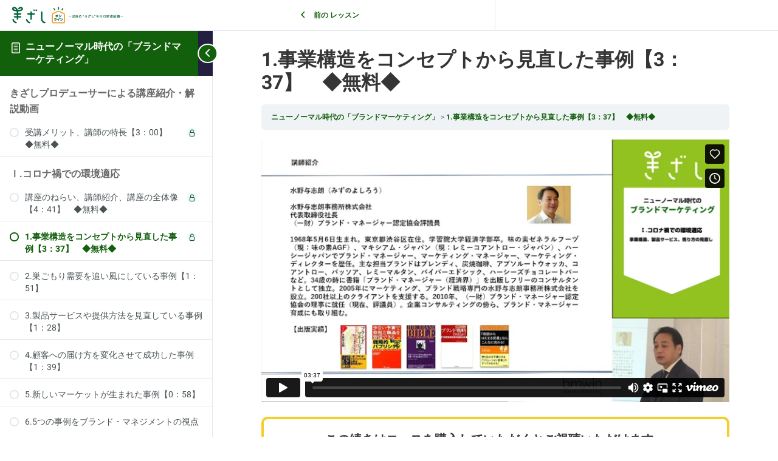

--- FILE ---
content_type: text/html; charset=UTF-8
request_url: https://kizashi.jp/lessons/1-%E4%BA%8B%E6%A5%AD%E6%A7%8B%E9%80%A0%E3%82%92%E3%82%B3%E3%83%B3%E3%82%BB%E3%83%97%E3%83%88%E3%81%8B%E3%82%89%E8%A6%8B%E7%9B%B4%E3%81%97%E3%81%9F%E4%BA%8B%E4%BE%8B%E3%80%903%EF%BC%9A37%E3%80%91/
body_size: 24022
content:
<!DOCTYPE html>
<html lang="ja">
	<head>
		<meta charset="UTF-8">
		<meta name="viewport" content="width=device-width, initial-scale=1">
		<link rel="profile" href="http://gmpg.org/xfn/11">
		<meta name='robots' content='index, follow, max-image-preview:large, max-snippet:-1, max-video-preview:-1' />
	<style>img:is([sizes="auto" i], [sizes^="auto," i]) { contain-intrinsic-size: 3000px 1500px }</style>
	
	<!-- This site is optimized with the Yoast SEO plugin v25.7 - https://yoast.com/wordpress/plugins/seo/ -->
	<title>1.事業構造をコンセプトから見直した事例【3：37】　◆無料◆ - きざしオンライン｜企業・個人のスキルアップのeラーニング</title>
	<link rel="canonical" href="https://kizashi.jp/lessons/1-事業構造をコンセプトから見直した事例【3：37】/" />
	<meta property="og:locale" content="ja_JP" />
	<meta property="og:type" content="article" />
	<meta property="og:title" content="1.事業構造をコンセプトから見直した事例【3：37】　◆無料◆ - きざしオンライン｜企業・個人のスキルアップのeラーニング" />
	<meta property="og:description" content="ニューノーマル時代の「ブランドマーケティング」 1.事業構造をコンセプトから見直した事例【3：37】　◆無料◆ 前の レッスン コースへ戻る" />
	<meta property="og:url" content="https://kizashi.jp/lessons/1-事業構造をコンセプトから見直した事例【3：37】/" />
	<meta property="og:site_name" content="きざしオンライン｜企業・個人のスキルアップのeラーニング" />
	<meta property="article:publisher" content="https://www.facebook.com/brewconsulting" />
	<meta property="article:modified_time" content="2023-05-03T01:44:54+00:00" />
	<meta name="twitter:card" content="summary_large_image" />
	<meta name="twitter:site" content="@brew_ing" />
	<meta name="twitter:label1" content="推定読み取り時間" />
	<meta name="twitter:data1" content="1分" />
	<script type="application/ld+json" class="yoast-schema-graph">{"@context":"https://schema.org","@graph":[{"@type":"WebPage","@id":"https://kizashi.jp/lessons/1-%e4%ba%8b%e6%a5%ad%e6%a7%8b%e9%80%a0%e3%82%92%e3%82%b3%e3%83%b3%e3%82%bb%e3%83%97%e3%83%88%e3%81%8b%e3%82%89%e8%a6%8b%e7%9b%b4%e3%81%97%e3%81%9f%e4%ba%8b%e4%be%8b%e3%80%903%ef%bc%9a37%e3%80%91/","url":"https://kizashi.jp/lessons/1-%e4%ba%8b%e6%a5%ad%e6%a7%8b%e9%80%a0%e3%82%92%e3%82%b3%e3%83%b3%e3%82%bb%e3%83%97%e3%83%88%e3%81%8b%e3%82%89%e8%a6%8b%e7%9b%b4%e3%81%97%e3%81%9f%e4%ba%8b%e4%be%8b%e3%80%903%ef%bc%9a37%e3%80%91/","name":"1.事業構造をコンセプトから見直した事例【3：37】　◆無料◆ - きざしオンライン｜企業・個人のスキルアップのeラーニング","isPartOf":{"@id":"https://kizashi.jp/#website"},"datePublished":"2021-05-02T07:54:15+00:00","dateModified":"2023-05-03T01:44:54+00:00","breadcrumb":{"@id":"https://kizashi.jp/lessons/1-%e4%ba%8b%e6%a5%ad%e6%a7%8b%e9%80%a0%e3%82%92%e3%82%b3%e3%83%b3%e3%82%bb%e3%83%97%e3%83%88%e3%81%8b%e3%82%89%e8%a6%8b%e7%9b%b4%e3%81%97%e3%81%9f%e4%ba%8b%e4%be%8b%e3%80%903%ef%bc%9a37%e3%80%91/#breadcrumb"},"inLanguage":"ja","potentialAction":[{"@type":"ReadAction","target":["https://kizashi.jp/lessons/1-%e4%ba%8b%e6%a5%ad%e6%a7%8b%e9%80%a0%e3%82%92%e3%82%b3%e3%83%b3%e3%82%bb%e3%83%97%e3%83%88%e3%81%8b%e3%82%89%e8%a6%8b%e7%9b%b4%e3%81%97%e3%81%9f%e4%ba%8b%e4%be%8b%e3%80%903%ef%bc%9a37%e3%80%91/"]}]},{"@type":"BreadcrumbList","@id":"https://kizashi.jp/lessons/1-%e4%ba%8b%e6%a5%ad%e6%a7%8b%e9%80%a0%e3%82%92%e3%82%b3%e3%83%b3%e3%82%bb%e3%83%97%e3%83%88%e3%81%8b%e3%82%89%e8%a6%8b%e7%9b%b4%e3%81%97%e3%81%9f%e4%ba%8b%e4%be%8b%e3%80%903%ef%bc%9a37%e3%80%91/#breadcrumb","itemListElement":[{"@type":"ListItem","position":1,"name":"ホーム","item":"https://kizashi.jp/"},{"@type":"ListItem","position":2,"name":"1.事業構造をコンセプトから見直した事例【3：37】　◆無料◆"}]},{"@type":"WebSite","@id":"https://kizashi.jp/#website","url":"https://kizashi.jp/","name":"きざしオンライン｜企業・個人のスキルアップのeラーニング","description":"成長・変化のきざしを生むオンライン研修動画","publisher":{"@id":"https://kizashi.jp/#organization"},"potentialAction":[{"@type":"SearchAction","target":{"@type":"EntryPoint","urlTemplate":"https://kizashi.jp/?s={search_term_string}"},"query-input":{"@type":"PropertyValueSpecification","valueRequired":true,"valueName":"search_term_string"}}],"inLanguage":"ja"},{"@type":"Organization","@id":"https://kizashi.jp/#organization","name":"Brew株式会社","url":"https://kizashi.jp/","logo":{"@type":"ImageObject","inLanguage":"ja","@id":"https://kizashi.jp/#/schema/logo/image/","url":"https://kizashi.jp/wp-content/uploads/2021/09/logoss.jpg","contentUrl":"https://kizashi.jp/wp-content/uploads/2021/09/logoss.jpg","width":120,"height":86,"caption":"Brew株式会社"},"image":{"@id":"https://kizashi.jp/#/schema/logo/image/"},"sameAs":["https://www.facebook.com/brewconsulting","https://x.com/brew_ing","https://ameblo.jp/seminar-producer/","https://www.youtube.com/channel/UCGKaatBS3ACPIMAK8tAF5gg"]}]}</script>
	<!-- / Yoast SEO plugin. -->


<link rel='dns-prefetch' href='//fonts.googleapis.com' />
<link rel='dns-prefetch' href='//www.googletagmanager.com' />
<link rel="alternate" type="application/rss+xml" title="きざしオンライン｜企業・個人のスキルアップのeラーニング &raquo; フィード" href="https://kizashi.jp/feed/" />
<link rel="alternate" type="application/rss+xml" title="きざしオンライン｜企業・個人のスキルアップのeラーニング &raquo; コメントフィード" href="https://kizashi.jp/comments/feed/" />
<script type="text/javascript">
/* <![CDATA[ */
window._wpemojiSettings = {"baseUrl":"https:\/\/s.w.org\/images\/core\/emoji\/16.0.1\/72x72\/","ext":".png","svgUrl":"https:\/\/s.w.org\/images\/core\/emoji\/16.0.1\/svg\/","svgExt":".svg","source":{"concatemoji":"https:\/\/kizashi.jp\/wp-includes\/js\/wp-emoji-release.min.js?ver=6.8.2"}};
/*! This file is auto-generated */
!function(s,n){var o,i,e;function c(e){try{var t={supportTests:e,timestamp:(new Date).valueOf()};sessionStorage.setItem(o,JSON.stringify(t))}catch(e){}}function p(e,t,n){e.clearRect(0,0,e.canvas.width,e.canvas.height),e.fillText(t,0,0);var t=new Uint32Array(e.getImageData(0,0,e.canvas.width,e.canvas.height).data),a=(e.clearRect(0,0,e.canvas.width,e.canvas.height),e.fillText(n,0,0),new Uint32Array(e.getImageData(0,0,e.canvas.width,e.canvas.height).data));return t.every(function(e,t){return e===a[t]})}function u(e,t){e.clearRect(0,0,e.canvas.width,e.canvas.height),e.fillText(t,0,0);for(var n=e.getImageData(16,16,1,1),a=0;a<n.data.length;a++)if(0!==n.data[a])return!1;return!0}function f(e,t,n,a){switch(t){case"flag":return n(e,"\ud83c\udff3\ufe0f\u200d\u26a7\ufe0f","\ud83c\udff3\ufe0f\u200b\u26a7\ufe0f")?!1:!n(e,"\ud83c\udde8\ud83c\uddf6","\ud83c\udde8\u200b\ud83c\uddf6")&&!n(e,"\ud83c\udff4\udb40\udc67\udb40\udc62\udb40\udc65\udb40\udc6e\udb40\udc67\udb40\udc7f","\ud83c\udff4\u200b\udb40\udc67\u200b\udb40\udc62\u200b\udb40\udc65\u200b\udb40\udc6e\u200b\udb40\udc67\u200b\udb40\udc7f");case"emoji":return!a(e,"\ud83e\udedf")}return!1}function g(e,t,n,a){var r="undefined"!=typeof WorkerGlobalScope&&self instanceof WorkerGlobalScope?new OffscreenCanvas(300,150):s.createElement("canvas"),o=r.getContext("2d",{willReadFrequently:!0}),i=(o.textBaseline="top",o.font="600 32px Arial",{});return e.forEach(function(e){i[e]=t(o,e,n,a)}),i}function t(e){var t=s.createElement("script");t.src=e,t.defer=!0,s.head.appendChild(t)}"undefined"!=typeof Promise&&(o="wpEmojiSettingsSupports",i=["flag","emoji"],n.supports={everything:!0,everythingExceptFlag:!0},e=new Promise(function(e){s.addEventListener("DOMContentLoaded",e,{once:!0})}),new Promise(function(t){var n=function(){try{var e=JSON.parse(sessionStorage.getItem(o));if("object"==typeof e&&"number"==typeof e.timestamp&&(new Date).valueOf()<e.timestamp+604800&&"object"==typeof e.supportTests)return e.supportTests}catch(e){}return null}();if(!n){if("undefined"!=typeof Worker&&"undefined"!=typeof OffscreenCanvas&&"undefined"!=typeof URL&&URL.createObjectURL&&"undefined"!=typeof Blob)try{var e="postMessage("+g.toString()+"("+[JSON.stringify(i),f.toString(),p.toString(),u.toString()].join(",")+"));",a=new Blob([e],{type:"text/javascript"}),r=new Worker(URL.createObjectURL(a),{name:"wpTestEmojiSupports"});return void(r.onmessage=function(e){c(n=e.data),r.terminate(),t(n)})}catch(e){}c(n=g(i,f,p,u))}t(n)}).then(function(e){for(var t in e)n.supports[t]=e[t],n.supports.everything=n.supports.everything&&n.supports[t],"flag"!==t&&(n.supports.everythingExceptFlag=n.supports.everythingExceptFlag&&n.supports[t]);n.supports.everythingExceptFlag=n.supports.everythingExceptFlag&&!n.supports.flag,n.DOMReady=!1,n.readyCallback=function(){n.DOMReady=!0}}).then(function(){return e}).then(function(){var e;n.supports.everything||(n.readyCallback(),(e=n.source||{}).concatemoji?t(e.concatemoji):e.wpemoji&&e.twemoji&&(t(e.twemoji),t(e.wpemoji)))}))}((window,document),window._wpemojiSettings);
/* ]]> */
</script>
<link rel='stylesheet' id='edubin-core-css-css' href='https://kizashi.jp/wp-content/plugins/edubin-core/assets/css/edubin-core.css?ver=9.4.9' type='text/css' media='all' />
<style id='wp-emoji-styles-inline-css' type='text/css'>

	img.wp-smiley, img.emoji {
		display: inline !important;
		border: none !important;
		box-shadow: none !important;
		height: 1em !important;
		width: 1em !important;
		margin: 0 0.07em !important;
		vertical-align: -0.1em !important;
		background: none !important;
		padding: 0 !important;
	}
</style>
<link rel='stylesheet' id='wp-block-library-css' href='https://kizashi.jp/wp-includes/css/dist/block-library/style.min.css?ver=6.8.2' type='text/css' media='all' />
<style id='wp-block-library-theme-inline-css' type='text/css'>
.wp-block-audio :where(figcaption){color:#555;font-size:13px;text-align:center}.is-dark-theme .wp-block-audio :where(figcaption){color:#ffffffa6}.wp-block-audio{margin:0 0 1em}.wp-block-code{border:1px solid #ccc;border-radius:4px;font-family:Menlo,Consolas,monaco,monospace;padding:.8em 1em}.wp-block-embed :where(figcaption){color:#555;font-size:13px;text-align:center}.is-dark-theme .wp-block-embed :where(figcaption){color:#ffffffa6}.wp-block-embed{margin:0 0 1em}.blocks-gallery-caption{color:#555;font-size:13px;text-align:center}.is-dark-theme .blocks-gallery-caption{color:#ffffffa6}:root :where(.wp-block-image figcaption){color:#555;font-size:13px;text-align:center}.is-dark-theme :root :where(.wp-block-image figcaption){color:#ffffffa6}.wp-block-image{margin:0 0 1em}.wp-block-pullquote{border-bottom:4px solid;border-top:4px solid;color:currentColor;margin-bottom:1.75em}.wp-block-pullquote cite,.wp-block-pullquote footer,.wp-block-pullquote__citation{color:currentColor;font-size:.8125em;font-style:normal;text-transform:uppercase}.wp-block-quote{border-left:.25em solid;margin:0 0 1.75em;padding-left:1em}.wp-block-quote cite,.wp-block-quote footer{color:currentColor;font-size:.8125em;font-style:normal;position:relative}.wp-block-quote:where(.has-text-align-right){border-left:none;border-right:.25em solid;padding-left:0;padding-right:1em}.wp-block-quote:where(.has-text-align-center){border:none;padding-left:0}.wp-block-quote.is-large,.wp-block-quote.is-style-large,.wp-block-quote:where(.is-style-plain){border:none}.wp-block-search .wp-block-search__label{font-weight:700}.wp-block-search__button{border:1px solid #ccc;padding:.375em .625em}:where(.wp-block-group.has-background){padding:1.25em 2.375em}.wp-block-separator.has-css-opacity{opacity:.4}.wp-block-separator{border:none;border-bottom:2px solid;margin-left:auto;margin-right:auto}.wp-block-separator.has-alpha-channel-opacity{opacity:1}.wp-block-separator:not(.is-style-wide):not(.is-style-dots){width:100px}.wp-block-separator.has-background:not(.is-style-dots){border-bottom:none;height:1px}.wp-block-separator.has-background:not(.is-style-wide):not(.is-style-dots){height:2px}.wp-block-table{margin:0 0 1em}.wp-block-table td,.wp-block-table th{word-break:normal}.wp-block-table :where(figcaption){color:#555;font-size:13px;text-align:center}.is-dark-theme .wp-block-table :where(figcaption){color:#ffffffa6}.wp-block-video :where(figcaption){color:#555;font-size:13px;text-align:center}.is-dark-theme .wp-block-video :where(figcaption){color:#ffffffa6}.wp-block-video{margin:0 0 1em}:root :where(.wp-block-template-part.has-background){margin-bottom:0;margin-top:0;padding:1.25em 2.375em}
</style>
<style id='classic-theme-styles-inline-css' type='text/css'>
/*! This file is auto-generated */
.wp-block-button__link{color:#fff;background-color:#32373c;border-radius:9999px;box-shadow:none;text-decoration:none;padding:calc(.667em + 2px) calc(1.333em + 2px);font-size:1.125em}.wp-block-file__button{background:#32373c;color:#fff;text-decoration:none}
</style>
<style id='global-styles-inline-css' type='text/css'>
:root{--wp--preset--aspect-ratio--square: 1;--wp--preset--aspect-ratio--4-3: 4/3;--wp--preset--aspect-ratio--3-4: 3/4;--wp--preset--aspect-ratio--3-2: 3/2;--wp--preset--aspect-ratio--2-3: 2/3;--wp--preset--aspect-ratio--16-9: 16/9;--wp--preset--aspect-ratio--9-16: 9/16;--wp--preset--color--black: #000000;--wp--preset--color--cyan-bluish-gray: #abb8c3;--wp--preset--color--white: #ffffff;--wp--preset--color--pale-pink: #f78da7;--wp--preset--color--vivid-red: #cf2e2e;--wp--preset--color--luminous-vivid-orange: #ff6900;--wp--preset--color--luminous-vivid-amber: #fcb900;--wp--preset--color--light-green-cyan: #7bdcb5;--wp--preset--color--vivid-green-cyan: #00d084;--wp--preset--color--pale-cyan-blue: #8ed1fc;--wp--preset--color--vivid-cyan-blue: #0693e3;--wp--preset--color--vivid-purple: #9b51e0;--wp--preset--gradient--vivid-cyan-blue-to-vivid-purple: linear-gradient(135deg,rgba(6,147,227,1) 0%,rgb(155,81,224) 100%);--wp--preset--gradient--light-green-cyan-to-vivid-green-cyan: linear-gradient(135deg,rgb(122,220,180) 0%,rgb(0,208,130) 100%);--wp--preset--gradient--luminous-vivid-amber-to-luminous-vivid-orange: linear-gradient(135deg,rgba(252,185,0,1) 0%,rgba(255,105,0,1) 100%);--wp--preset--gradient--luminous-vivid-orange-to-vivid-red: linear-gradient(135deg,rgba(255,105,0,1) 0%,rgb(207,46,46) 100%);--wp--preset--gradient--very-light-gray-to-cyan-bluish-gray: linear-gradient(135deg,rgb(238,238,238) 0%,rgb(169,184,195) 100%);--wp--preset--gradient--cool-to-warm-spectrum: linear-gradient(135deg,rgb(74,234,220) 0%,rgb(151,120,209) 20%,rgb(207,42,186) 40%,rgb(238,44,130) 60%,rgb(251,105,98) 80%,rgb(254,248,76) 100%);--wp--preset--gradient--blush-light-purple: linear-gradient(135deg,rgb(255,206,236) 0%,rgb(152,150,240) 100%);--wp--preset--gradient--blush-bordeaux: linear-gradient(135deg,rgb(254,205,165) 0%,rgb(254,45,45) 50%,rgb(107,0,62) 100%);--wp--preset--gradient--luminous-dusk: linear-gradient(135deg,rgb(255,203,112) 0%,rgb(199,81,192) 50%,rgb(65,88,208) 100%);--wp--preset--gradient--pale-ocean: linear-gradient(135deg,rgb(255,245,203) 0%,rgb(182,227,212) 50%,rgb(51,167,181) 100%);--wp--preset--gradient--electric-grass: linear-gradient(135deg,rgb(202,248,128) 0%,rgb(113,206,126) 100%);--wp--preset--gradient--midnight: linear-gradient(135deg,rgb(2,3,129) 0%,rgb(40,116,252) 100%);--wp--preset--font-size--small: 13px;--wp--preset--font-size--medium: 20px;--wp--preset--font-size--large: 36px;--wp--preset--font-size--x-large: 42px;--wp--preset--spacing--20: 0.44rem;--wp--preset--spacing--30: 0.67rem;--wp--preset--spacing--40: 1rem;--wp--preset--spacing--50: 1.5rem;--wp--preset--spacing--60: 2.25rem;--wp--preset--spacing--70: 3.38rem;--wp--preset--spacing--80: 5.06rem;--wp--preset--shadow--natural: 6px 6px 9px rgba(0, 0, 0, 0.2);--wp--preset--shadow--deep: 12px 12px 50px rgba(0, 0, 0, 0.4);--wp--preset--shadow--sharp: 6px 6px 0px rgba(0, 0, 0, 0.2);--wp--preset--shadow--outlined: 6px 6px 0px -3px rgba(255, 255, 255, 1), 6px 6px rgba(0, 0, 0, 1);--wp--preset--shadow--crisp: 6px 6px 0px rgba(0, 0, 0, 1);}:where(.is-layout-flex){gap: 0.5em;}:where(.is-layout-grid){gap: 0.5em;}body .is-layout-flex{display: flex;}.is-layout-flex{flex-wrap: wrap;align-items: center;}.is-layout-flex > :is(*, div){margin: 0;}body .is-layout-grid{display: grid;}.is-layout-grid > :is(*, div){margin: 0;}:where(.wp-block-columns.is-layout-flex){gap: 2em;}:where(.wp-block-columns.is-layout-grid){gap: 2em;}:where(.wp-block-post-template.is-layout-flex){gap: 1.25em;}:where(.wp-block-post-template.is-layout-grid){gap: 1.25em;}.has-black-color{color: var(--wp--preset--color--black) !important;}.has-cyan-bluish-gray-color{color: var(--wp--preset--color--cyan-bluish-gray) !important;}.has-white-color{color: var(--wp--preset--color--white) !important;}.has-pale-pink-color{color: var(--wp--preset--color--pale-pink) !important;}.has-vivid-red-color{color: var(--wp--preset--color--vivid-red) !important;}.has-luminous-vivid-orange-color{color: var(--wp--preset--color--luminous-vivid-orange) !important;}.has-luminous-vivid-amber-color{color: var(--wp--preset--color--luminous-vivid-amber) !important;}.has-light-green-cyan-color{color: var(--wp--preset--color--light-green-cyan) !important;}.has-vivid-green-cyan-color{color: var(--wp--preset--color--vivid-green-cyan) !important;}.has-pale-cyan-blue-color{color: var(--wp--preset--color--pale-cyan-blue) !important;}.has-vivid-cyan-blue-color{color: var(--wp--preset--color--vivid-cyan-blue) !important;}.has-vivid-purple-color{color: var(--wp--preset--color--vivid-purple) !important;}.has-black-background-color{background-color: var(--wp--preset--color--black) !important;}.has-cyan-bluish-gray-background-color{background-color: var(--wp--preset--color--cyan-bluish-gray) !important;}.has-white-background-color{background-color: var(--wp--preset--color--white) !important;}.has-pale-pink-background-color{background-color: var(--wp--preset--color--pale-pink) !important;}.has-vivid-red-background-color{background-color: var(--wp--preset--color--vivid-red) !important;}.has-luminous-vivid-orange-background-color{background-color: var(--wp--preset--color--luminous-vivid-orange) !important;}.has-luminous-vivid-amber-background-color{background-color: var(--wp--preset--color--luminous-vivid-amber) !important;}.has-light-green-cyan-background-color{background-color: var(--wp--preset--color--light-green-cyan) !important;}.has-vivid-green-cyan-background-color{background-color: var(--wp--preset--color--vivid-green-cyan) !important;}.has-pale-cyan-blue-background-color{background-color: var(--wp--preset--color--pale-cyan-blue) !important;}.has-vivid-cyan-blue-background-color{background-color: var(--wp--preset--color--vivid-cyan-blue) !important;}.has-vivid-purple-background-color{background-color: var(--wp--preset--color--vivid-purple) !important;}.has-black-border-color{border-color: var(--wp--preset--color--black) !important;}.has-cyan-bluish-gray-border-color{border-color: var(--wp--preset--color--cyan-bluish-gray) !important;}.has-white-border-color{border-color: var(--wp--preset--color--white) !important;}.has-pale-pink-border-color{border-color: var(--wp--preset--color--pale-pink) !important;}.has-vivid-red-border-color{border-color: var(--wp--preset--color--vivid-red) !important;}.has-luminous-vivid-orange-border-color{border-color: var(--wp--preset--color--luminous-vivid-orange) !important;}.has-luminous-vivid-amber-border-color{border-color: var(--wp--preset--color--luminous-vivid-amber) !important;}.has-light-green-cyan-border-color{border-color: var(--wp--preset--color--light-green-cyan) !important;}.has-vivid-green-cyan-border-color{border-color: var(--wp--preset--color--vivid-green-cyan) !important;}.has-pale-cyan-blue-border-color{border-color: var(--wp--preset--color--pale-cyan-blue) !important;}.has-vivid-cyan-blue-border-color{border-color: var(--wp--preset--color--vivid-cyan-blue) !important;}.has-vivid-purple-border-color{border-color: var(--wp--preset--color--vivid-purple) !important;}.has-vivid-cyan-blue-to-vivid-purple-gradient-background{background: var(--wp--preset--gradient--vivid-cyan-blue-to-vivid-purple) !important;}.has-light-green-cyan-to-vivid-green-cyan-gradient-background{background: var(--wp--preset--gradient--light-green-cyan-to-vivid-green-cyan) !important;}.has-luminous-vivid-amber-to-luminous-vivid-orange-gradient-background{background: var(--wp--preset--gradient--luminous-vivid-amber-to-luminous-vivid-orange) !important;}.has-luminous-vivid-orange-to-vivid-red-gradient-background{background: var(--wp--preset--gradient--luminous-vivid-orange-to-vivid-red) !important;}.has-very-light-gray-to-cyan-bluish-gray-gradient-background{background: var(--wp--preset--gradient--very-light-gray-to-cyan-bluish-gray) !important;}.has-cool-to-warm-spectrum-gradient-background{background: var(--wp--preset--gradient--cool-to-warm-spectrum) !important;}.has-blush-light-purple-gradient-background{background: var(--wp--preset--gradient--blush-light-purple) !important;}.has-blush-bordeaux-gradient-background{background: var(--wp--preset--gradient--blush-bordeaux) !important;}.has-luminous-dusk-gradient-background{background: var(--wp--preset--gradient--luminous-dusk) !important;}.has-pale-ocean-gradient-background{background: var(--wp--preset--gradient--pale-ocean) !important;}.has-electric-grass-gradient-background{background: var(--wp--preset--gradient--electric-grass) !important;}.has-midnight-gradient-background{background: var(--wp--preset--gradient--midnight) !important;}.has-small-font-size{font-size: var(--wp--preset--font-size--small) !important;}.has-medium-font-size{font-size: var(--wp--preset--font-size--medium) !important;}.has-large-font-size{font-size: var(--wp--preset--font-size--large) !important;}.has-x-large-font-size{font-size: var(--wp--preset--font-size--x-large) !important;}
:where(.wp-block-post-template.is-layout-flex){gap: 1.25em;}:where(.wp-block-post-template.is-layout-grid){gap: 1.25em;}
:where(.wp-block-columns.is-layout-flex){gap: 2em;}:where(.wp-block-columns.is-layout-grid){gap: 2em;}
:root :where(.wp-block-pullquote){font-size: 1.5em;line-height: 1.6;}
</style>
<link rel='stylesheet' id='contact-form-7-css' href='https://kizashi.jp/wp-content/plugins/contact-form-7/includes/css/styles.css?ver=6.1.1' type='text/css' media='all' />
<link rel='stylesheet' id='wpdm-fonticon-css' href='https://kizashi.jp/wp-content/plugins/download-manager/assets/wpdm-iconfont/css/wpdm-icons.css?ver=6.8.2' type='text/css' media='all' />
<link rel='stylesheet' id='wpdm-front-css' href='https://kizashi.jp/wp-content/plugins/download-manager/assets/css/front.min.css?ver=6.8.2' type='text/css' media='all' />
<link rel='stylesheet' id='woocommerce-layout-css' href='https://kizashi.jp/wp-content/plugins/woocommerce/assets/css/woocommerce-layout.css?ver=10.1.1' type='text/css' media='all' />
<link rel='stylesheet' id='woocommerce-smallscreen-css' href='https://kizashi.jp/wp-content/plugins/woocommerce/assets/css/woocommerce-smallscreen.css?ver=10.1.1' type='text/css' media='only screen and (max-width: 768px)' />
<link rel='stylesheet' id='woocommerce-general-css' href='https://kizashi.jp/wp-content/plugins/woocommerce/assets/css/woocommerce.css?ver=10.1.1' type='text/css' media='all' />
<style id='woocommerce-inline-inline-css' type='text/css'>
.woocommerce form .form-row .required { visibility: visible; }
</style>
<link rel='stylesheet' id='learndash_quiz_front_css-css' href='//kizashi.jp/wp-content/plugins/sfwd-lms/themes/legacy/templates/learndash_quiz_front.min.css?ver=4.24.0' type='text/css' media='all' />
<link rel='stylesheet' id='dashicons-css' href='https://kizashi.jp/wp-includes/css/dashicons.min.css?ver=6.8.2' type='text/css' media='all' />
<link rel='stylesheet' id='learndash-css' href='//kizashi.jp/wp-content/plugins/sfwd-lms/src/assets/dist/css/styles.css?ver=4.24.0' type='text/css' media='all' />
<link rel='stylesheet' id='jquery-dropdown-css-css' href='//kizashi.jp/wp-content/plugins/sfwd-lms/assets/css/jquery.dropdown.min.css?ver=4.24.0' type='text/css' media='all' />
<link rel='stylesheet' id='learndash_lesson_video-css' href='//kizashi.jp/wp-content/plugins/sfwd-lms/themes/legacy/templates/learndash_lesson_video.min.css?ver=4.24.0' type='text/css' media='all' />
<link rel='stylesheet' id='learndash-admin-bar-css' href='https://kizashi.jp/wp-content/plugins/sfwd-lms/src/assets/dist/css/admin-bar/styles.css?ver=4.24.0' type='text/css' media='all' />
<link rel='stylesheet' id='brands-styles-css' href='https://kizashi.jp/wp-content/plugins/woocommerce/assets/css/brands.css?ver=10.1.1' type='text/css' media='all' />
<link rel='stylesheet' id='edubin-main-fonts-css' href='https://fonts.googleapis.com/css2?family=Heebo%3A300%2C400%2C500%2C600%2C700%2C800%7CHeebo%3A300%2C400%2C500%2C600%2C700%2C800&#038;subset=latin%2Clatin-ext&#038;ver=4.0.6' type='text/css' media='all' />
<link rel='stylesheet' id='edubin-style-css' href='https://kizashi.jp/wp-content/themes/edubin-child/style.css?ver=6.8.2' type='text/css' media='all' />
<link rel='stylesheet' id='edubin-flaticon-css' href='https://kizashi.jp/wp-content/themes/edubin/assets/fonts/flaticon_edubin.css?ver=4.0.6' type='text/css' media='all' />
<link rel='stylesheet' id='edubin-swiper-css' href='https://kizashi.jp/wp-content/themes/edubin/assets/css/swiper-bundle.min.css?ver=4.0.6' type='text/css' media='all' />
<link rel='stylesheet' id='metismenu-css' href='https://kizashi.jp/wp-content/themes/edubin/assets/css/metisMenu.min.css?ver=4.0.6' type='text/css' media='all' />
<link rel='stylesheet' id='edubin-tipped-css' href='https://kizashi.jp/wp-content/themes/edubin/assets/css/tipped.min.css?ver=4.0.6' type='text/css' media='all' />
<link rel='stylesheet' id='nice-select-css' href='https://kizashi.jp/wp-content/themes/edubin/assets/css/nice-select.css?ver=4.0.6' type='text/css' media='all' />
<link rel='stylesheet' id='edubin-main-css' href='https://kizashi.jp/wp-content/themes/edubin/assets/css/main.css?ver=4.0.6' type='text/css' media='all' />
<style id='edubin-main-inline-css' type='text/css'>
:root {
			--edubin-elementor-container-width: 1200px;;
			--edubin-primary-color: #125f0c;
			--edubin-primary-color-alt: #ff4830;
			--edubin-color-secondary: #023e06;
			--edubin-color-thirty: #021E40;
			--edubin-background-color: ;
			--edubin-color-01: #ff4830;
			--edubin-color-02: #6cbd7f;
			--edubin-color-03: #8e56ff;
			--edubin-color-04: #17b8c1;
			--edubin-color-05: #3BBC9B;
			--edubin-color-06: #0071dc;

			--edubin-color-btn-bg: #125f0c;
			--edubin-color-btn-border: #125f0c;
			--edubin-color-btn-text: #ffffff;

			--edubin-color-btn-bg-hover: #023e06;
			--edubin-color-btn-border-hover: #023e06;
			--edubin-color-btn-text-hover: #ffffff;

			--edubin-color-placeholder: #CCCCCC;
			--edubin-shadow-01: 0 0 30px rgb(0 0 0 / 5%);
			--edubin-color-tertiary: #f8b81f;
			--edubin-color-dark: #231F40;
			--edubin-color-body: #696868;
			--edubin-content-color: #696868;
			--edubin-heading-color: #353535;
			--edubin-color-white: #ffffff;
			--edubin-color-shade: #F5F5F5;
			--edubin-color-border: #ebebeb;
			--edubin-color-black: #000000;
			--edubin-p-regular: 400;
			--edubin-p-medium: 500;
			--edubin-p-semi-bold: 600;
			--edubin-p-bold: 700;
			--edubin-p-extra-bold: 800;
			--edubin-p-black: 900;
			--edubin-shadow-darker: 0px 10px 50px 0px rgba(26,46,85,0.1);
			--edubin-shadow-dark: 0px 10px 30px 0px rgba(20,36,66,0.15);
			--edubin-shadow-darkest: 0px 10px 30px 0px rgba(0,0,0,0.05);
			--edubin-transition: 0.3s;
			--edubin-font-primary: 'Heebo', sans-serif;
			--edubin-font-secondary: 'Heebo', sans-serif;
			--edubin-font-size-b1: 16px;
			--edubin-font-size-b2: 13px;
			--edubin-font-size-b3: 14px;
			--edubin-font-size-b4: 12px;
			--edubin-line-height-b1: 1.73;
			--edubin-h1: 50px;
			--edubin-h2: 36px;
			--edubin-h3: 28px;
			--edubin-h4: 20px;
			--edubin-h5: 18px;
			--edubin-h6: 16px;
			--edubin-h1-lineHeight: 1.2;
			--edubin-h2-lineHeight: 1.39;
			--edubin-h3-lineHeight: 1.43;
			--edubin-h4-lineHeight: 1.4;
			--edubin-h5-lineHeight: 1.45;
			--edubin-h6-lineHeight: 1.62;
		}
	     @media only screen and (max-width: 991px) {
				.header-top-phone {
					   display: none;
					}
				
					.header-top-email {
					   display: none;
					}
				
					.header-top-message {
					   display: none;
					}
				
					.header-top-login-register {
					   display: none;
					}
				
					.header-top-profile{
					   display: none;
					}
				}
			@media only screen and (max-width: 558px) {
				body .site-branding img.site-logo {
				   max-width: 190px;
				}
			}
			body.elementor-page:not(.edubin-page-breadcrumb-disable) .tpc-site-content {
			    padding: 90px 0;
			}
		
			html body .pixelcurve-progress-parent {
				background: #125f0c;
			}
		
</style>
<link rel='stylesheet' id='edubin-global-courses-css' href='https://kizashi.jp/wp-content/themes/edubin/assets/css/global-courses.css?ver=4.0.6' type='text/css' media='all' />
<link rel='stylesheet' id='edubin-ld-style-css' href='https://kizashi.jp/wp-content/themes/edubin/assets/css/learndash.css?ver=4.0.6' type='text/css' media='all' />
<link rel='stylesheet' id='edubin-woocommerce-style-css' href='https://kizashi.jp/wp-content/themes/edubin/assets/css/woocommerce.css?ver=4.0.6' type='text/css' media='all' />
<style id='edubin-woocommerce-style-inline-css' type='text/css'>
@font-face {
			font-family: "star";
			src: url("https://kizashi.jp/wp-content/plugins/woocommerce/assets/fonts/star.eot");
			src: url("https://kizashi.jp/wp-content/plugins/woocommerce/assets/fonts/star.eot?#iefix") format("embedded-opentype"),
				url("https://kizashi.jp/wp-content/plugins/woocommerce/assets/fonts/star.woff") format("woff"),
				url("https://kizashi.jp/wp-content/plugins/woocommerce/assets/fonts/star.ttf") format("truetype"),
				url("https://kizashi.jp/wp-content/plugins/woocommerce/assets/fonts/star.svg#star") format("svg");
			font-weight: normal;
			font-style: normal;
		}
</style>
<link rel='stylesheet' id='learndash-front-css' href='//kizashi.jp/wp-content/plugins/sfwd-lms/themes/ld30/assets/css/learndash.min.css?ver=4.24.0' type='text/css' media='all' />
<style id='learndash-front-inline-css' type='text/css'>
		.learndash-wrapper .ld-item-list .ld-item-list-item.ld-is-next,
		.learndash-wrapper .wpProQuiz_content .wpProQuiz_questionListItem label:focus-within {
			border-color: #125f0c;
		}

		/*
		.learndash-wrapper a:not(.ld-button):not(#quiz_continue_link):not(.ld-focus-menu-link):not(.btn-blue):not(#quiz_continue_link):not(.ld-js-register-account):not(#ld-focus-mode-course-heading):not(#btn-join):not(.ld-item-name):not(.ld-table-list-item-preview):not(.ld-lesson-item-preview-heading),
		 */

		.learndash-wrapper .ld-breadcrumbs a,
		.learndash-wrapper .ld-lesson-item.ld-is-current-lesson .ld-lesson-item-preview-heading,
		.learndash-wrapper .ld-lesson-item.ld-is-current-lesson .ld-lesson-title,
		.learndash-wrapper .ld-primary-color-hover:hover,
		.learndash-wrapper .ld-primary-color,
		.learndash-wrapper .ld-primary-color-hover:hover,
		.learndash-wrapper .ld-primary-color,
		.learndash-wrapper .ld-tabs .ld-tabs-navigation .ld-tab.ld-active,
		.learndash-wrapper .ld-button.ld-button-transparent,
		.learndash-wrapper .ld-button.ld-button-reverse,
		.learndash-wrapper .ld-icon-certificate,
		.learndash-wrapper .ld-login-modal .ld-login-modal-login .ld-modal-heading,
		#wpProQuiz_user_content a,
		.learndash-wrapper .ld-item-list .ld-item-list-item a.ld-item-name:hover,
		.learndash-wrapper .ld-focus-comments__heading-actions .ld-expand-button,
		.learndash-wrapper .ld-focus-comments__heading a,
		.learndash-wrapper .ld-focus-comments .comment-respond a,
		.learndash-wrapper .ld-focus-comment .ld-comment-reply a.comment-reply-link:hover,
		.learndash-wrapper .ld-expand-button.ld-button-alternate {
			color: #125f0c !important;
		}

		.learndash-wrapper .ld-focus-comment.bypostauthor>.ld-comment-wrapper,
		.learndash-wrapper .ld-focus-comment.role-group_leader>.ld-comment-wrapper,
		.learndash-wrapper .ld-focus-comment.role-administrator>.ld-comment-wrapper {
			background-color:rgba(18, 95, 12, 0.03) !important;
		}


		.learndash-wrapper .ld-primary-background,
		.learndash-wrapper .ld-tabs .ld-tabs-navigation .ld-tab.ld-active:after {
			background: #125f0c !important;
		}



		.learndash-wrapper .ld-course-navigation .ld-lesson-item.ld-is-current-lesson .ld-status-incomplete,
		.learndash-wrapper .ld-focus-comment.bypostauthor:not(.ptype-sfwd-assignment) >.ld-comment-wrapper>.ld-comment-avatar img,
		.learndash-wrapper .ld-focus-comment.role-group_leader>.ld-comment-wrapper>.ld-comment-avatar img,
		.learndash-wrapper .ld-focus-comment.role-administrator>.ld-comment-wrapper>.ld-comment-avatar img {
			border-color: #125f0c !important;
		}



		.learndash-wrapper .ld-loading::before {
			border-top:3px solid #125f0c !important;
		}

		.learndash-wrapper .ld-button:hover:not([disabled]):not(.ld-button-transparent):not(.ld--ignore-inline-css),
		#learndash-tooltips .ld-tooltip:after,
		#learndash-tooltips .ld-tooltip,
		.ld-tooltip:not(.ld-tooltip--modern) [role="tooltip"],
		.learndash-wrapper .ld-primary-background,
		.learndash-wrapper .btn-join:not(.ld--ignore-inline-css),
		.learndash-wrapper #btn-join:not(.ld--ignore-inline-css),
		.learndash-wrapper .ld-button:not([disabled]):not(.ld-button-reverse):not(.ld-button-transparent):not(.ld--ignore-inline-css),
		.learndash-wrapper .ld-expand-button:not([disabled]),
		.learndash-wrapper .wpProQuiz_content .wpProQuiz_button:not([disabled]):not(.wpProQuiz_button_reShowQuestion):not(.wpProQuiz_button_restartQuiz),
		.learndash-wrapper .wpProQuiz_content .wpProQuiz_button2:not([disabled]),
		.learndash-wrapper .ld-focus .ld-focus-sidebar .ld-course-navigation-heading,
		.learndash-wrapper .ld-focus-comments .form-submit #submit,
		.learndash-wrapper .ld-login-modal input[type='submit']:not([disabled]),
		.learndash-wrapper .ld-login-modal .ld-login-modal-register:not([disabled]),
		.learndash-wrapper .wpProQuiz_content .wpProQuiz_certificate a.btn-blue:not([disabled]),
		.learndash-wrapper .ld-focus .ld-focus-header .ld-user-menu .ld-user-menu-items a:not([disabled]),
		#wpProQuiz_user_content table.wp-list-table thead th,
		#wpProQuiz_overlay_close:not([disabled]),
		.learndash-wrapper .ld-expand-button.ld-button-alternate:not([disabled]) .ld-icon {
			background-color: #125f0c !important;
			color: #ffffff;
		}

		.learndash-wrapper .ld-focus .ld-focus-sidebar .ld-focus-sidebar-trigger:not([disabled]):not(:hover):not(:focus) .ld-icon {
			background-color: #125f0c;
		}

		.learndash-wrapper .ld-focus .ld-focus-sidebar .ld-focus-sidebar-trigger:hover .ld-icon,
		.learndash-wrapper .ld-focus .ld-focus-sidebar .ld-focus-sidebar-trigger:focus .ld-icon {
			border-color: #125f0c;
			color: #125f0c;
		}

		.learndash-wrapper .ld-button:focus:not(.ld-button-transparent):not(.ld--ignore-inline-css),
		.learndash-wrapper .btn-join:focus:not(.ld--ignore-inline-css),
		.learndash-wrapper #btn-join:focus:not(.ld--ignore-inline-css),
		.learndash-wrapper .ld-expand-button:focus,
		.learndash-wrapper .wpProQuiz_content .wpProQuiz_button:not(.wpProQuiz_button_reShowQuestion):focus:not(.wpProQuiz_button_restartQuiz),
		.learndash-wrapper .wpProQuiz_content .wpProQuiz_button2:focus,
		.learndash-wrapper .ld-focus-comments .form-submit #submit,
		.learndash-wrapper .ld-login-modal input[type='submit']:focus,
		.learndash-wrapper .ld-login-modal .ld-login-modal-register:focus,
		.learndash-wrapper .wpProQuiz_content .wpProQuiz_certificate a.btn-blue:focus {
			opacity: 0.75; /* Replicates the hover/focus states pre-4.21.3. */
			outline-color: #125f0c;
		}

		.learndash-wrapper .ld-button:hover:not(.ld-button-transparent):not(.ld--ignore-inline-css),
		.learndash-wrapper .btn-join:hover:not(.ld--ignore-inline-css),
		.learndash-wrapper #btn-join:hover:not(.ld--ignore-inline-css),
		.learndash-wrapper .ld-expand-button:hover,
		.learndash-wrapper .wpProQuiz_content .wpProQuiz_button:not(.wpProQuiz_button_reShowQuestion):hover:not(.wpProQuiz_button_restartQuiz),
		.learndash-wrapper .wpProQuiz_content .wpProQuiz_button2:hover,
		.learndash-wrapper .ld-focus-comments .form-submit #submit,
		.learndash-wrapper .ld-login-modal input[type='submit']:hover,
		.learndash-wrapper .ld-login-modal .ld-login-modal-register:hover,
		.learndash-wrapper .wpProQuiz_content .wpProQuiz_certificate a.btn-blue:hover {
			background-color: #125f0c; /* Replicates the hover/focus states pre-4.21.3. */
			opacity: 0.85; /* Replicates the hover/focus states pre-4.21.3. */
		}

		.learndash-wrapper .ld-item-list .ld-item-search .ld-closer:focus {
			border-color: #125f0c;
		}

		.learndash-wrapper .ld-focus .ld-focus-header .ld-user-menu .ld-user-menu-items:before {
			border-bottom-color: #125f0c !important;
		}

		.learndash-wrapper .ld-button.ld-button-transparent:hover {
			background: transparent !important;
		}

		.learndash-wrapper .ld-button.ld-button-transparent:focus {
			outline-color: #125f0c;
		}

		.learndash-wrapper .ld-focus .ld-focus-header .sfwd-mark-complete .learndash_mark_complete_button:not(.ld--ignore-inline-css),
		.learndash-wrapper .ld-focus .ld-focus-header #sfwd-mark-complete #learndash_mark_complete_button,
		.learndash-wrapper .ld-button.ld-button-transparent,
		.learndash-wrapper .ld-button.ld-button-alternate,
		.learndash-wrapper .ld-expand-button.ld-button-alternate {
			background-color:transparent !important;
		}

		.learndash-wrapper .ld-focus-header .ld-user-menu .ld-user-menu-items a,
		.learndash-wrapper .ld-button.ld-button-reverse:hover,
		.learndash-wrapper .ld-alert-success .ld-alert-icon.ld-icon-certificate,
		.learndash-wrapper .ld-alert-warning .ld-button,
		.learndash-wrapper .ld-primary-background.ld-status {
			color:white !important;
		}

		.learndash-wrapper .ld-status.ld-status-unlocked {
			background-color: rgba(18,95,12,0.2) !important;
			color: #125f0c !important;
		}

		.learndash-wrapper .wpProQuiz_content .wpProQuiz_addToplist {
			background-color: rgba(18,95,12,0.1) !important;
			border: 1px solid #125f0c !important;
		}

		.learndash-wrapper .wpProQuiz_content .wpProQuiz_toplistTable th {
			background: #125f0c !important;
		}

		.learndash-wrapper .wpProQuiz_content .wpProQuiz_toplistTrOdd {
			background-color: rgba(18,95,12,0.1) !important;
		}


		.learndash-wrapper .wpProQuiz_content .wpProQuiz_time_limit .wpProQuiz_progress {
			background-color: #125f0c !important;
		}
		
		.learndash-wrapper #quiz_continue_link,
		.learndash-wrapper .ld-secondary-background,
		.learndash-wrapper .learndash_mark_complete_button:not(.ld--ignore-inline-css),
		.learndash-wrapper #learndash_mark_complete_button,
		.learndash-wrapper .ld-status-complete,
		.learndash-wrapper .ld-alert-success .ld-button,
		.learndash-wrapper .ld-alert-success .ld-alert-icon {
			background-color: #125f0c !important;
		}

		.learndash-wrapper #quiz_continue_link:focus,
		.learndash-wrapper .learndash_mark_complete_button:focus:not(.ld--ignore-inline-css),
		.learndash-wrapper #learndash_mark_complete_button:focus,
		.learndash-wrapper .ld-alert-success .ld-button:focus {
			outline-color: #125f0c;
		}

		.learndash-wrapper .wpProQuiz_content a#quiz_continue_link {
			background-color: #125f0c !important;
		}

		.learndash-wrapper .wpProQuiz_content a#quiz_continue_link:focus {
			outline-color: #125f0c;
		}

		.learndash-wrapper .course_progress .sending_progress_bar {
			background: #125f0c !important;
		}

		.learndash-wrapper .wpProQuiz_content .wpProQuiz_button_reShowQuestion:hover, .learndash-wrapper .wpProQuiz_content .wpProQuiz_button_restartQuiz:hover {
			background-color: #125f0c !important;
			opacity: 0.75;
		}

		.learndash-wrapper .wpProQuiz_content .wpProQuiz_button_reShowQuestion:focus,
		.learndash-wrapper .wpProQuiz_content .wpProQuiz_button_restartQuiz:focus {
			outline-color: #125f0c;
		}

		.learndash-wrapper .ld-secondary-color-hover:hover,
		.learndash-wrapper .ld-secondary-color,
		.learndash-wrapper .ld-focus .ld-focus-header .sfwd-mark-complete .learndash_mark_complete_button:not(.ld--ignore-inline-css),
		.learndash-wrapper .ld-focus .ld-focus-header #sfwd-mark-complete #learndash_mark_complete_button,
		.learndash-wrapper .ld-focus .ld-focus-header .sfwd-mark-complete:after {
			color: #125f0c !important;
		}

		.learndash-wrapper .ld-secondary-in-progress-icon {
			border-left-color: #125f0c !important;
			border-top-color: #125f0c !important;
		}

		.learndash-wrapper .ld-alert-success {
			border-color: #125f0c;
			background-color: transparent !important;
			color: #125f0c;
		}

		
</style>
<link rel='stylesheet' id='edubin-parent-css' href='https://kizashi.jp/wp-content/themes/edubin/style.css?ver=6.8.2' type='text/css' media='all' />
<link rel='stylesheet' id='edubin-child-css' href='https://kizashi.jp/wp-content/themes/edubin-child/style.css?ver=6.8.2' type='text/css' media='all' />
<script type="text/javascript" src="https://kizashi.jp/wp-includes/js/jquery/jquery.min.js?ver=3.7.1" id="jquery-core-js"></script>
<script type="text/javascript" src="https://kizashi.jp/wp-includes/js/jquery/jquery-migrate.min.js?ver=3.4.1" id="jquery-migrate-js"></script>
<script type="text/javascript" src="https://kizashi.jp/wp-content/plugins/download-manager/assets/js/wpdm.min.js?ver=6.8.2" id="wpdm-frontend-js-js"></script>
<script type="text/javascript" id="wpdm-frontjs-js-extra">
/* <![CDATA[ */
var wpdm_url = {"home":"https:\/\/kizashi.jp\/","site":"https:\/\/kizashi.jp\/","ajax":"https:\/\/kizashi.jp\/wp-admin\/admin-ajax.php"};
var wpdm_js = {"spinner":"<i class=\"wpdm-icon wpdm-sun wpdm-spin\"><\/i>","client_id":"461aa219c875263c832bf12e33a0bace"};
var wpdm_strings = {"pass_var":"\u30d1\u30b9\u30ef\u30fc\u30c9\u78ba\u8a8d\u5b8c\u4e86 !","pass_var_q":"\u30c0\u30a6\u30f3\u30ed\u30fc\u30c9\u3092\u958b\u59cb\u3059\u308b\u306b\u306f\u3001\u6b21\u306e\u30dc\u30bf\u30f3\u3092\u30af\u30ea\u30c3\u30af\u3057\u3066\u304f\u3060\u3055\u3044\u3002","start_dl":"\u30c0\u30a6\u30f3\u30ed\u30fc\u30c9\u958b\u59cb"};
/* ]]> */
</script>
<script type="text/javascript" src="https://kizashi.jp/wp-content/plugins/download-manager/assets/js/front.min.js?ver=3.3.20" id="wpdm-frontjs-js"></script>
<script type="text/javascript" src="https://kizashi.jp/wp-content/plugins/woocommerce/assets/js/jquery-blockui/jquery.blockUI.min.js?ver=2.7.0-wc.10.1.1" id="jquery-blockui-js" defer="defer" data-wp-strategy="defer"></script>
<script type="text/javascript" id="wc-add-to-cart-js-extra">
/* <![CDATA[ */
var wc_add_to_cart_params = {"ajax_url":"\/wp-admin\/admin-ajax.php","wc_ajax_url":"\/?wc-ajax=%%endpoint%%","i18n_view_cart":"\u304a\u8cb7\u3044\u7269\u30ab\u30b4\u3092\u8868\u793a","cart_url":"https:\/\/kizashi.jp\/cart\/","is_cart":"","cart_redirect_after_add":"no"};
/* ]]> */
</script>
<script type="text/javascript" src="https://kizashi.jp/wp-content/plugins/woocommerce/assets/js/frontend/add-to-cart.min.js?ver=10.1.1" id="wc-add-to-cart-js" defer="defer" data-wp-strategy="defer"></script>
<script type="text/javascript" src="https://kizashi.jp/wp-content/plugins/woocommerce/assets/js/js-cookie/js.cookie.min.js?ver=2.1.4-wc.10.1.1" id="js-cookie-js" defer="defer" data-wp-strategy="defer"></script>
<script type="text/javascript" id="woocommerce-js-extra">
/* <![CDATA[ */
var woocommerce_params = {"ajax_url":"\/wp-admin\/admin-ajax.php","wc_ajax_url":"\/?wc-ajax=%%endpoint%%","i18n_password_show":"\u30d1\u30b9\u30ef\u30fc\u30c9\u3092\u8868\u793a","i18n_password_hide":"\u30d1\u30b9\u30ef\u30fc\u30c9\u3092\u96a0\u3059"};
/* ]]> */
</script>
<script type="text/javascript" src="https://kizashi.jp/wp-content/plugins/woocommerce/assets/js/frontend/woocommerce.min.js?ver=10.1.1" id="woocommerce-js" defer="defer" data-wp-strategy="defer"></script>
<script type="text/javascript" src="https://kizashi.jp/wp-content/themes/edubin-child/child.js?ver=6.8.2" id="childJS-js"></script>
<link rel="https://api.w.org/" href="https://kizashi.jp/wp-json/" /><link rel="alternate" title="JSON" type="application/json" href="https://kizashi.jp/wp-json/wp/v2/sfwd-lessons/7977" /><link rel="EditURI" type="application/rsd+xml" title="RSD" href="https://kizashi.jp/xmlrpc.php?rsd" />
<meta name="generator" content="WordPress 6.8.2" />
<meta name="generator" content="WooCommerce 10.1.1" />
<link rel='shortlink' href='https://kizashi.jp/?p=7977' />
<link rel="alternate" title="oEmbed (JSON)" type="application/json+oembed" href="https://kizashi.jp/wp-json/oembed/1.0/embed?url=https%3A%2F%2Fkizashi.jp%2Flessons%2F1-%25e4%25ba%258b%25e6%25a5%25ad%25e6%25a7%258b%25e9%2580%25a0%25e3%2582%2592%25e3%2582%25b3%25e3%2583%25b3%25e3%2582%25bb%25e3%2583%2597%25e3%2583%2588%25e3%2581%258b%25e3%2582%2589%25e8%25a6%258b%25e7%259b%25b4%25e3%2581%2597%25e3%2581%259f%25e4%25ba%258b%25e4%25be%258b%25e3%2580%25903%25ef%25bc%259a37%25e3%2580%2591%2F" />
<link rel="alternate" title="oEmbed (XML)" type="text/xml+oembed" href="https://kizashi.jp/wp-json/oembed/1.0/embed?url=https%3A%2F%2Fkizashi.jp%2Flessons%2F1-%25e4%25ba%258b%25e6%25a5%25ad%25e6%25a7%258b%25e9%2580%25a0%25e3%2582%2592%25e3%2582%25b3%25e3%2583%25b3%25e3%2582%25bb%25e3%2583%2597%25e3%2583%2588%25e3%2581%258b%25e3%2582%2589%25e8%25a6%258b%25e7%259b%25b4%25e3%2581%2597%25e3%2581%259f%25e4%25ba%258b%25e4%25be%258b%25e3%2580%25903%25ef%25bc%259a37%25e3%2580%2591%2F&#038;format=xml" />
<meta name="generator" content="Site Kit by Google 1.159.0" />	<noscript><style>.woocommerce-product-gallery{ opacity: 1 !important; }</style></noscript>
	<meta name="generator" content="Elementor 3.31.2; features: additional_custom_breakpoints, e_element_cache; settings: css_print_method-external, google_font-enabled, font_display-auto">
<style type="text/css">.recentcomments a{display:inline !important;padding:0 !important;margin:0 !important;}</style>			<style>
				.e-con.e-parent:nth-of-type(n+4):not(.e-lazyloaded):not(.e-no-lazyload),
				.e-con.e-parent:nth-of-type(n+4):not(.e-lazyloaded):not(.e-no-lazyload) * {
					background-image: none !important;
				}
				@media screen and (max-height: 1024px) {
					.e-con.e-parent:nth-of-type(n+3):not(.e-lazyloaded):not(.e-no-lazyload),
					.e-con.e-parent:nth-of-type(n+3):not(.e-lazyloaded):not(.e-no-lazyload) * {
						background-image: none !important;
					}
				}
				@media screen and (max-height: 640px) {
					.e-con.e-parent:nth-of-type(n+2):not(.e-lazyloaded):not(.e-no-lazyload),
					.e-con.e-parent:nth-of-type(n+2):not(.e-lazyloaded):not(.e-no-lazyload) * {
						background-image: none !important;
					}
				}
			</style>
			<noscript><style>.lazyload[data-src]{display:none !important;}</style></noscript><style>.lazyload{background-image:none !important;}.lazyload:before{background-image:none !important;}</style>		<style type="text/css">
					.site-title,
			.site-description {
				position: absolute;
				clip: rect(1px, 1px, 1px, 1px);
			}
				</style>
		<link rel="icon" href="https://kizashi.jp/wp-content/uploads/2021/04/cropped-ki_logo-32x32.png" sizes="32x32" />
<link rel="icon" href="https://kizashi.jp/wp-content/uploads/2021/04/cropped-ki_logo-192x192.png" sizes="192x192" />
<link rel="apple-touch-icon" href="https://kizashi.jp/wp-content/uploads/2021/04/cropped-ki_logo-180x180.png" />
<meta name="msapplication-TileImage" content="https://kizashi.jp/wp-content/uploads/2021/04/cropped-ki_logo-270x270.png" />
		<style type="text/css" id="wp-custom-css">
			.catch-instagram-feed-gallery-widget-wrapper .button {
display:none!important;
}
.main-navigation a {
    font-size: 16px;
}
@media (max-width: 768px) {
	body.home.title-tagline-hidden.has-header-image .custom-logo-link img, body.home.title-tagline-hidden.has-header-video .custom-logo-link img, .header-wrapper .header-menu .site-branding img, .site-branding img.custom-logo {
    max-width: 230px;
}
}
.grecaptcha-badge { visibility: hidden; }

.ld_course_ul{
    list-style-type: none;
    text-align: center;
}
.ld_course_ul a{
    background: #fff;
    height: 60px;
    display: flex;
    align-items: center;
    justify-content: center;
    word-break: break-word;
    padding: 10px 20px;
    border-radius: 4px;
    color:#125f0c;
    font-weight: bold;
    margin-bottom: 15px;
}
.ld_course_ul a:hover{
    background: #125f0c;
    color:#fff;
}
.edubin-related-course .single-maylike .image img {
    height: 155px;
}
.edubin-related-course .single-maylike .cont {
    top:initial;
    bottom: 0;
    -webkit-transform: translateY(0);
    transform: translateY(0);
    padding: 0 15px;
}
.edubin-related-course .single-maylike .cont ul {
    display: none;
}
.edubin-related-course .single-maylike .image::before {
    background: linear-gradient(0deg, #353535 0%, transparent 50%);
}
.edubin-related-course .single-maylike .cont h4 {
    font-size: 15px;
} 
#learndash-registration-wrapper{
	max-width:600px;
}
.cartflows_step-template .course-meta-area{
	display:none;
}
.cartflows_step-template .course-title a{
	color:#333;
}
.cartflows_step-template .course-title a:hover{
	color:#125F0C;
}
.ld-login-modal-register .ld-alert-success .ld-alert-messages{
    color: #fff;
    font-weight: 600;
}
.learndash-wrapper .ld-login-modal-register .ld-alert-success {
    border-color: #fff !important;
}
.ld-modal-text{
    display: none;
}
.ld-login-modal-wrapper .ld-modal-heading .ld-modal-text{
    display: block;
}
#ld-user-register .wpcf7-not-valid-tip {
    background: #fffc;
    padding-left: 5px;
    font-weight: bold;
}
#ld-user-register .wpcf7-submit{
    border: 5px solid #fff;
    border-radius: 20px;
    font-size: 14px;
    font-weight: 700;
    justify-content: center;
    min-width: 150px;
    padding: 7px 35px;
    text-align: center; 
}
#ld-user-register .wpcf7 form.invalid .wpcf7-response-output,#ld-user-register .wpcf7 form.unaccepted .wpcf7-response-output,#ld-user-register .wpcf7 form.payment-required .wpcf7-response-output{
    font-weight: bold;
}
.related-post-wrap.related_course{
	width:100%;
}

.edubin-single-teacher .teacher-image-wrap .teacher-image img {
    height: 305px;
    object-fit: cover;
}		</style>
		<style id="kirki-inline-styles">body{font-family:Heebo;font-size:16px;font-weight:400;line-height:26px;text-transform:none;}h1, h2, h3, h4, h5, h6{color:#353535;}.edubin-header-area.edubin-navbar-expand-lg ul.edubin-navbar-nav>li>a.nav-link, .edubin-header-area ul.edubin-navbar-nav>li>a{font-family:Heebo;font-weight:600;letter-spacing:inherit;text-transform:none;color:#353535;padding-left:15px;padding-right:15px;}.edubin-header-area ul.edubin-navbar-nav>li.menu-item-has-children>a:before{color:#353535;}.edubin-header-area.edubin-navbar-expand-lg ul.edubin-navbar-nav>li:hover>a.nav-link, .edubin-header-area ul.edubin-navbar-nav>li:hover>a{color:#125f0c;}.edubin-header-area ul.edubin-navbar-nav>li.menu-item-has-children:hover>a:before, .edubin-header-area ul li:not(.mega-menu) ul.edubin-dropdown-menu li.menu-item-has-children:hover:after, .edubin-header-area ul.edubin-navbar-nav>li:hover>a:before, .edubin-header-area ul.edubin-navbar-nav>li.active>a, .edubin-header-area ul.edubin-navbar-nav .menu-item-has-children li:hover>a, .edubin-header-area ul.edubin-navbar-nav>li:hover>a{color:#125f0c;}.edubin-header-area.edubin-navbar-expand-lg ul.edubin-navbar-nav>li.current-menu-parent >a{color:#023e06 !important;}.edubin-header-area.edubin-navbar-expand-lg ul.edubin-navbar-nav>li.current_page_item >a{color:#023e06;}.edubin-header-area ul.edubin-navbar-nav .dropdown ul.edubin-dropdown-menu li a{font-family:Heebo;font-weight:600;letter-spacing:inherit;text-transform:none;}.edubin-header-area.edubin-navbar-expand-lg ul li:not(.mega-menu) ul.edubin-dropdown-menu li.menu-item-has-children:after{color:#125f0c;}.edubin-header-area .main-navigation ul ul.edubin-dropdown-menu{border-top-color:#125f0c;min-width:270px;}.edubin-mobile-hamburger-menu i{color:#125f0c;}button, input[type="button"], input[type="submit"]{color:#ffffff;border-color:#125f0c;background:#125f0c;}.edubin-main-btn a{color:#ffffff;}button:hover, button:focus, input[type="button"]:hover, input[type="button"]:focus, input[type="submit"]:hover, input[type="submit"]:focus{color:#ffffff;background-color:#023e06;}.edubin-main-btn:hover{border-color:#ffffff;background-color:#023e06;}.edubin-main-btn:hover a{color:#ffffff;}.edubin-main-btn{background:#125f0c;}body .pixelcurve-progress-parent::after{color:#ffffff;}body .pixelcurve-progress-parent{background:#125f0c;}.site-branding img.site-logo{max-width:360px;}.tpc-header-top-bar.tpc-top-bar-style-2 a:hover{color:#ffffff;}.tpc-header-top-bar .header-top-social-share a:hover i{color:#ffffff;}.tpc-header-top-bar a:hover{color:#ffffff;}.tpc-header-top-bar{background-color:#125f0c;}.tpc-header-top-bar.tpc-top-bar-style-2{background-color:#125f0c;}.page-header:before{background-color:rgba(2,0,0,0.45);}.edubin-page-title-area.edubin-breadcrumb-style-1.edubin-breadcrumb-has-bg:before{background-color:rgba(2,0,0,0.45);}.site-footer .widget a{color:#ffffff;}.site-footer .widget ul li a{color:#ffffff;}.site-footer .widget p{color:#ffffff;}.site-footer .widget .widget-title{color:#ffffff;}.site-footer .edubin-quickinfo{color:#ffffff;}.site-footer .widget ul li{color:#ffffff;}.site-footer .widget_rss .rss-date, .site-footer .widget_rss li cite{color:#ffffff;}.site-footer .widget_calendar th, .site-footer .widget_calendar td{color:#ffffff;}.site-footer .calendar_wrap table#wp-calendar caption{color:#ffffff;border-color:#ffffff;}.site-footer tr{border-color:#ffffff;}.site-footer thead th{border-color:#ffffff;}.site-footer .widget.widget_nav_menu ul li a:hover{color:#ffffff;}.site-footer .widget a:hover{color:#ffffff;}.site-footer .widget ul.menu li:before{color:#ffffff;}.site-footer .footer-top{background:#063800;}.edubin-footer-default-wrapper{color:#ffffff;background-color:#002800 !important;}.edubin-footer-default-wrapper a:hover{color:#125f0c;}/* hebrew */
@font-face {
  font-family: 'Heebo';
  font-style: normal;
  font-weight: 300;
  font-display: swap;
  src: url(https://kizashi.jp/wp-content/fonts/heebo/NGS6v5_NC0k9P9H0TbFzsQ.woff2) format('woff2');
  unicode-range: U+0307-0308, U+0590-05FF, U+200C-2010, U+20AA, U+25CC, U+FB1D-FB4F;
}
/* math */
@font-face {
  font-family: 'Heebo';
  font-style: normal;
  font-weight: 300;
  font-display: swap;
  src: url(https://kizashi.jp/wp-content/fonts/heebo/NGS6v5_NC0k9P9GKTbFzsQ.woff2) format('woff2');
  unicode-range: U+0302-0303, U+0305, U+0307-0308, U+0310, U+0312, U+0315, U+031A, U+0326-0327, U+032C, U+032F-0330, U+0332-0333, U+0338, U+033A, U+0346, U+034D, U+0391-03A1, U+03A3-03A9, U+03B1-03C9, U+03D1, U+03D5-03D6, U+03F0-03F1, U+03F4-03F5, U+2016-2017, U+2034-2038, U+203C, U+2040, U+2043, U+2047, U+2050, U+2057, U+205F, U+2070-2071, U+2074-208E, U+2090-209C, U+20D0-20DC, U+20E1, U+20E5-20EF, U+2100-2112, U+2114-2115, U+2117-2121, U+2123-214F, U+2190, U+2192, U+2194-21AE, U+21B0-21E5, U+21F1-21F2, U+21F4-2211, U+2213-2214, U+2216-22FF, U+2308-230B, U+2310, U+2319, U+231C-2321, U+2336-237A, U+237C, U+2395, U+239B-23B7, U+23D0, U+23DC-23E1, U+2474-2475, U+25AF, U+25B3, U+25B7, U+25BD, U+25C1, U+25CA, U+25CC, U+25FB, U+266D-266F, U+27C0-27FF, U+2900-2AFF, U+2B0E-2B11, U+2B30-2B4C, U+2BFE, U+3030, U+FF5B, U+FF5D, U+1D400-1D7FF, U+1EE00-1EEFF;
}
/* symbols */
@font-face {
  font-family: 'Heebo';
  font-style: normal;
  font-weight: 300;
  font-display: swap;
  src: url(https://kizashi.jp/wp-content/fonts/heebo/NGS6v5_NC0k9P9GYTbFzsQ.woff2) format('woff2');
  unicode-range: U+0001-000C, U+000E-001F, U+007F-009F, U+20DD-20E0, U+20E2-20E4, U+2150-218F, U+2190, U+2192, U+2194-2199, U+21AF, U+21E6-21F0, U+21F3, U+2218-2219, U+2299, U+22C4-22C6, U+2300-243F, U+2440-244A, U+2460-24FF, U+25A0-27BF, U+2800-28FF, U+2921-2922, U+2981, U+29BF, U+29EB, U+2B00-2BFF, U+4DC0-4DFF, U+FFF9-FFFB, U+10140-1018E, U+10190-1019C, U+101A0, U+101D0-101FD, U+102E0-102FB, U+10E60-10E7E, U+1D2C0-1D2D3, U+1D2E0-1D37F, U+1F000-1F0FF, U+1F100-1F1AD, U+1F1E6-1F1FF, U+1F30D-1F30F, U+1F315, U+1F31C, U+1F31E, U+1F320-1F32C, U+1F336, U+1F378, U+1F37D, U+1F382, U+1F393-1F39F, U+1F3A7-1F3A8, U+1F3AC-1F3AF, U+1F3C2, U+1F3C4-1F3C6, U+1F3CA-1F3CE, U+1F3D4-1F3E0, U+1F3ED, U+1F3F1-1F3F3, U+1F3F5-1F3F7, U+1F408, U+1F415, U+1F41F, U+1F426, U+1F43F, U+1F441-1F442, U+1F444, U+1F446-1F449, U+1F44C-1F44E, U+1F453, U+1F46A, U+1F47D, U+1F4A3, U+1F4B0, U+1F4B3, U+1F4B9, U+1F4BB, U+1F4BF, U+1F4C8-1F4CB, U+1F4D6, U+1F4DA, U+1F4DF, U+1F4E3-1F4E6, U+1F4EA-1F4ED, U+1F4F7, U+1F4F9-1F4FB, U+1F4FD-1F4FE, U+1F503, U+1F507-1F50B, U+1F50D, U+1F512-1F513, U+1F53E-1F54A, U+1F54F-1F5FA, U+1F610, U+1F650-1F67F, U+1F687, U+1F68D, U+1F691, U+1F694, U+1F698, U+1F6AD, U+1F6B2, U+1F6B9-1F6BA, U+1F6BC, U+1F6C6-1F6CF, U+1F6D3-1F6D7, U+1F6E0-1F6EA, U+1F6F0-1F6F3, U+1F6F7-1F6FC, U+1F700-1F7FF, U+1F800-1F80B, U+1F810-1F847, U+1F850-1F859, U+1F860-1F887, U+1F890-1F8AD, U+1F8B0-1F8BB, U+1F8C0-1F8C1, U+1F900-1F90B, U+1F93B, U+1F946, U+1F984, U+1F996, U+1F9E9, U+1FA00-1FA6F, U+1FA70-1FA7C, U+1FA80-1FA89, U+1FA8F-1FAC6, U+1FACE-1FADC, U+1FADF-1FAE9, U+1FAF0-1FAF8, U+1FB00-1FBFF;
}
/* latin-ext */
@font-face {
  font-family: 'Heebo';
  font-style: normal;
  font-weight: 300;
  font-display: swap;
  src: url(https://kizashi.jp/wp-content/fonts/heebo/NGS6v5_NC0k9P9H4TbFzsQ.woff2) format('woff2');
  unicode-range: U+0100-02BA, U+02BD-02C5, U+02C7-02CC, U+02CE-02D7, U+02DD-02FF, U+0304, U+0308, U+0329, U+1D00-1DBF, U+1E00-1E9F, U+1EF2-1EFF, U+2020, U+20A0-20AB, U+20AD-20C0, U+2113, U+2C60-2C7F, U+A720-A7FF;
}
/* latin */
@font-face {
  font-family: 'Heebo';
  font-style: normal;
  font-weight: 300;
  font-display: swap;
  src: url(https://kizashi.jp/wp-content/fonts/heebo/NGS6v5_NC0k9P9H2TbE.woff2) format('woff2');
  unicode-range: U+0000-00FF, U+0131, U+0152-0153, U+02BB-02BC, U+02C6, U+02DA, U+02DC, U+0304, U+0308, U+0329, U+2000-206F, U+20AC, U+2122, U+2191, U+2193, U+2212, U+2215, U+FEFF, U+FFFD;
}
/* hebrew */
@font-face {
  font-family: 'Heebo';
  font-style: normal;
  font-weight: 400;
  font-display: swap;
  src: url(https://kizashi.jp/wp-content/fonts/heebo/NGS6v5_NC0k9P9H0TbFzsQ.woff2) format('woff2');
  unicode-range: U+0307-0308, U+0590-05FF, U+200C-2010, U+20AA, U+25CC, U+FB1D-FB4F;
}
/* math */
@font-face {
  font-family: 'Heebo';
  font-style: normal;
  font-weight: 400;
  font-display: swap;
  src: url(https://kizashi.jp/wp-content/fonts/heebo/NGS6v5_NC0k9P9GKTbFzsQ.woff2) format('woff2');
  unicode-range: U+0302-0303, U+0305, U+0307-0308, U+0310, U+0312, U+0315, U+031A, U+0326-0327, U+032C, U+032F-0330, U+0332-0333, U+0338, U+033A, U+0346, U+034D, U+0391-03A1, U+03A3-03A9, U+03B1-03C9, U+03D1, U+03D5-03D6, U+03F0-03F1, U+03F4-03F5, U+2016-2017, U+2034-2038, U+203C, U+2040, U+2043, U+2047, U+2050, U+2057, U+205F, U+2070-2071, U+2074-208E, U+2090-209C, U+20D0-20DC, U+20E1, U+20E5-20EF, U+2100-2112, U+2114-2115, U+2117-2121, U+2123-214F, U+2190, U+2192, U+2194-21AE, U+21B0-21E5, U+21F1-21F2, U+21F4-2211, U+2213-2214, U+2216-22FF, U+2308-230B, U+2310, U+2319, U+231C-2321, U+2336-237A, U+237C, U+2395, U+239B-23B7, U+23D0, U+23DC-23E1, U+2474-2475, U+25AF, U+25B3, U+25B7, U+25BD, U+25C1, U+25CA, U+25CC, U+25FB, U+266D-266F, U+27C0-27FF, U+2900-2AFF, U+2B0E-2B11, U+2B30-2B4C, U+2BFE, U+3030, U+FF5B, U+FF5D, U+1D400-1D7FF, U+1EE00-1EEFF;
}
/* symbols */
@font-face {
  font-family: 'Heebo';
  font-style: normal;
  font-weight: 400;
  font-display: swap;
  src: url(https://kizashi.jp/wp-content/fonts/heebo/NGS6v5_NC0k9P9GYTbFzsQ.woff2) format('woff2');
  unicode-range: U+0001-000C, U+000E-001F, U+007F-009F, U+20DD-20E0, U+20E2-20E4, U+2150-218F, U+2190, U+2192, U+2194-2199, U+21AF, U+21E6-21F0, U+21F3, U+2218-2219, U+2299, U+22C4-22C6, U+2300-243F, U+2440-244A, U+2460-24FF, U+25A0-27BF, U+2800-28FF, U+2921-2922, U+2981, U+29BF, U+29EB, U+2B00-2BFF, U+4DC0-4DFF, U+FFF9-FFFB, U+10140-1018E, U+10190-1019C, U+101A0, U+101D0-101FD, U+102E0-102FB, U+10E60-10E7E, U+1D2C0-1D2D3, U+1D2E0-1D37F, U+1F000-1F0FF, U+1F100-1F1AD, U+1F1E6-1F1FF, U+1F30D-1F30F, U+1F315, U+1F31C, U+1F31E, U+1F320-1F32C, U+1F336, U+1F378, U+1F37D, U+1F382, U+1F393-1F39F, U+1F3A7-1F3A8, U+1F3AC-1F3AF, U+1F3C2, U+1F3C4-1F3C6, U+1F3CA-1F3CE, U+1F3D4-1F3E0, U+1F3ED, U+1F3F1-1F3F3, U+1F3F5-1F3F7, U+1F408, U+1F415, U+1F41F, U+1F426, U+1F43F, U+1F441-1F442, U+1F444, U+1F446-1F449, U+1F44C-1F44E, U+1F453, U+1F46A, U+1F47D, U+1F4A3, U+1F4B0, U+1F4B3, U+1F4B9, U+1F4BB, U+1F4BF, U+1F4C8-1F4CB, U+1F4D6, U+1F4DA, U+1F4DF, U+1F4E3-1F4E6, U+1F4EA-1F4ED, U+1F4F7, U+1F4F9-1F4FB, U+1F4FD-1F4FE, U+1F503, U+1F507-1F50B, U+1F50D, U+1F512-1F513, U+1F53E-1F54A, U+1F54F-1F5FA, U+1F610, U+1F650-1F67F, U+1F687, U+1F68D, U+1F691, U+1F694, U+1F698, U+1F6AD, U+1F6B2, U+1F6B9-1F6BA, U+1F6BC, U+1F6C6-1F6CF, U+1F6D3-1F6D7, U+1F6E0-1F6EA, U+1F6F0-1F6F3, U+1F6F7-1F6FC, U+1F700-1F7FF, U+1F800-1F80B, U+1F810-1F847, U+1F850-1F859, U+1F860-1F887, U+1F890-1F8AD, U+1F8B0-1F8BB, U+1F8C0-1F8C1, U+1F900-1F90B, U+1F93B, U+1F946, U+1F984, U+1F996, U+1F9E9, U+1FA00-1FA6F, U+1FA70-1FA7C, U+1FA80-1FA89, U+1FA8F-1FAC6, U+1FACE-1FADC, U+1FADF-1FAE9, U+1FAF0-1FAF8, U+1FB00-1FBFF;
}
/* latin-ext */
@font-face {
  font-family: 'Heebo';
  font-style: normal;
  font-weight: 400;
  font-display: swap;
  src: url(https://kizashi.jp/wp-content/fonts/heebo/NGS6v5_NC0k9P9H4TbFzsQ.woff2) format('woff2');
  unicode-range: U+0100-02BA, U+02BD-02C5, U+02C7-02CC, U+02CE-02D7, U+02DD-02FF, U+0304, U+0308, U+0329, U+1D00-1DBF, U+1E00-1E9F, U+1EF2-1EFF, U+2020, U+20A0-20AB, U+20AD-20C0, U+2113, U+2C60-2C7F, U+A720-A7FF;
}
/* latin */
@font-face {
  font-family: 'Heebo';
  font-style: normal;
  font-weight: 400;
  font-display: swap;
  src: url(https://kizashi.jp/wp-content/fonts/heebo/NGS6v5_NC0k9P9H2TbE.woff2) format('woff2');
  unicode-range: U+0000-00FF, U+0131, U+0152-0153, U+02BB-02BC, U+02C6, U+02DA, U+02DC, U+0304, U+0308, U+0329, U+2000-206F, U+20AC, U+2122, U+2191, U+2193, U+2212, U+2215, U+FEFF, U+FFFD;
}
/* hebrew */
@font-face {
  font-family: 'Heebo';
  font-style: normal;
  font-weight: 500;
  font-display: swap;
  src: url(https://kizashi.jp/wp-content/fonts/heebo/NGS6v5_NC0k9P9H0TbFzsQ.woff2) format('woff2');
  unicode-range: U+0307-0308, U+0590-05FF, U+200C-2010, U+20AA, U+25CC, U+FB1D-FB4F;
}
/* math */
@font-face {
  font-family: 'Heebo';
  font-style: normal;
  font-weight: 500;
  font-display: swap;
  src: url(https://kizashi.jp/wp-content/fonts/heebo/NGS6v5_NC0k9P9GKTbFzsQ.woff2) format('woff2');
  unicode-range: U+0302-0303, U+0305, U+0307-0308, U+0310, U+0312, U+0315, U+031A, U+0326-0327, U+032C, U+032F-0330, U+0332-0333, U+0338, U+033A, U+0346, U+034D, U+0391-03A1, U+03A3-03A9, U+03B1-03C9, U+03D1, U+03D5-03D6, U+03F0-03F1, U+03F4-03F5, U+2016-2017, U+2034-2038, U+203C, U+2040, U+2043, U+2047, U+2050, U+2057, U+205F, U+2070-2071, U+2074-208E, U+2090-209C, U+20D0-20DC, U+20E1, U+20E5-20EF, U+2100-2112, U+2114-2115, U+2117-2121, U+2123-214F, U+2190, U+2192, U+2194-21AE, U+21B0-21E5, U+21F1-21F2, U+21F4-2211, U+2213-2214, U+2216-22FF, U+2308-230B, U+2310, U+2319, U+231C-2321, U+2336-237A, U+237C, U+2395, U+239B-23B7, U+23D0, U+23DC-23E1, U+2474-2475, U+25AF, U+25B3, U+25B7, U+25BD, U+25C1, U+25CA, U+25CC, U+25FB, U+266D-266F, U+27C0-27FF, U+2900-2AFF, U+2B0E-2B11, U+2B30-2B4C, U+2BFE, U+3030, U+FF5B, U+FF5D, U+1D400-1D7FF, U+1EE00-1EEFF;
}
/* symbols */
@font-face {
  font-family: 'Heebo';
  font-style: normal;
  font-weight: 500;
  font-display: swap;
  src: url(https://kizashi.jp/wp-content/fonts/heebo/NGS6v5_NC0k9P9GYTbFzsQ.woff2) format('woff2');
  unicode-range: U+0001-000C, U+000E-001F, U+007F-009F, U+20DD-20E0, U+20E2-20E4, U+2150-218F, U+2190, U+2192, U+2194-2199, U+21AF, U+21E6-21F0, U+21F3, U+2218-2219, U+2299, U+22C4-22C6, U+2300-243F, U+2440-244A, U+2460-24FF, U+25A0-27BF, U+2800-28FF, U+2921-2922, U+2981, U+29BF, U+29EB, U+2B00-2BFF, U+4DC0-4DFF, U+FFF9-FFFB, U+10140-1018E, U+10190-1019C, U+101A0, U+101D0-101FD, U+102E0-102FB, U+10E60-10E7E, U+1D2C0-1D2D3, U+1D2E0-1D37F, U+1F000-1F0FF, U+1F100-1F1AD, U+1F1E6-1F1FF, U+1F30D-1F30F, U+1F315, U+1F31C, U+1F31E, U+1F320-1F32C, U+1F336, U+1F378, U+1F37D, U+1F382, U+1F393-1F39F, U+1F3A7-1F3A8, U+1F3AC-1F3AF, U+1F3C2, U+1F3C4-1F3C6, U+1F3CA-1F3CE, U+1F3D4-1F3E0, U+1F3ED, U+1F3F1-1F3F3, U+1F3F5-1F3F7, U+1F408, U+1F415, U+1F41F, U+1F426, U+1F43F, U+1F441-1F442, U+1F444, U+1F446-1F449, U+1F44C-1F44E, U+1F453, U+1F46A, U+1F47D, U+1F4A3, U+1F4B0, U+1F4B3, U+1F4B9, U+1F4BB, U+1F4BF, U+1F4C8-1F4CB, U+1F4D6, U+1F4DA, U+1F4DF, U+1F4E3-1F4E6, U+1F4EA-1F4ED, U+1F4F7, U+1F4F9-1F4FB, U+1F4FD-1F4FE, U+1F503, U+1F507-1F50B, U+1F50D, U+1F512-1F513, U+1F53E-1F54A, U+1F54F-1F5FA, U+1F610, U+1F650-1F67F, U+1F687, U+1F68D, U+1F691, U+1F694, U+1F698, U+1F6AD, U+1F6B2, U+1F6B9-1F6BA, U+1F6BC, U+1F6C6-1F6CF, U+1F6D3-1F6D7, U+1F6E0-1F6EA, U+1F6F0-1F6F3, U+1F6F7-1F6FC, U+1F700-1F7FF, U+1F800-1F80B, U+1F810-1F847, U+1F850-1F859, U+1F860-1F887, U+1F890-1F8AD, U+1F8B0-1F8BB, U+1F8C0-1F8C1, U+1F900-1F90B, U+1F93B, U+1F946, U+1F984, U+1F996, U+1F9E9, U+1FA00-1FA6F, U+1FA70-1FA7C, U+1FA80-1FA89, U+1FA8F-1FAC6, U+1FACE-1FADC, U+1FADF-1FAE9, U+1FAF0-1FAF8, U+1FB00-1FBFF;
}
/* latin-ext */
@font-face {
  font-family: 'Heebo';
  font-style: normal;
  font-weight: 500;
  font-display: swap;
  src: url(https://kizashi.jp/wp-content/fonts/heebo/NGS6v5_NC0k9P9H4TbFzsQ.woff2) format('woff2');
  unicode-range: U+0100-02BA, U+02BD-02C5, U+02C7-02CC, U+02CE-02D7, U+02DD-02FF, U+0304, U+0308, U+0329, U+1D00-1DBF, U+1E00-1E9F, U+1EF2-1EFF, U+2020, U+20A0-20AB, U+20AD-20C0, U+2113, U+2C60-2C7F, U+A720-A7FF;
}
/* latin */
@font-face {
  font-family: 'Heebo';
  font-style: normal;
  font-weight: 500;
  font-display: swap;
  src: url(https://kizashi.jp/wp-content/fonts/heebo/NGS6v5_NC0k9P9H2TbE.woff2) format('woff2');
  unicode-range: U+0000-00FF, U+0131, U+0152-0153, U+02BB-02BC, U+02C6, U+02DA, U+02DC, U+0304, U+0308, U+0329, U+2000-206F, U+20AC, U+2122, U+2191, U+2193, U+2212, U+2215, U+FEFF, U+FFFD;
}
/* hebrew */
@font-face {
  font-family: 'Heebo';
  font-style: normal;
  font-weight: 600;
  font-display: swap;
  src: url(https://kizashi.jp/wp-content/fonts/heebo/NGS6v5_NC0k9P9H0TbFzsQ.woff2) format('woff2');
  unicode-range: U+0307-0308, U+0590-05FF, U+200C-2010, U+20AA, U+25CC, U+FB1D-FB4F;
}
/* math */
@font-face {
  font-family: 'Heebo';
  font-style: normal;
  font-weight: 600;
  font-display: swap;
  src: url(https://kizashi.jp/wp-content/fonts/heebo/NGS6v5_NC0k9P9GKTbFzsQ.woff2) format('woff2');
  unicode-range: U+0302-0303, U+0305, U+0307-0308, U+0310, U+0312, U+0315, U+031A, U+0326-0327, U+032C, U+032F-0330, U+0332-0333, U+0338, U+033A, U+0346, U+034D, U+0391-03A1, U+03A3-03A9, U+03B1-03C9, U+03D1, U+03D5-03D6, U+03F0-03F1, U+03F4-03F5, U+2016-2017, U+2034-2038, U+203C, U+2040, U+2043, U+2047, U+2050, U+2057, U+205F, U+2070-2071, U+2074-208E, U+2090-209C, U+20D0-20DC, U+20E1, U+20E5-20EF, U+2100-2112, U+2114-2115, U+2117-2121, U+2123-214F, U+2190, U+2192, U+2194-21AE, U+21B0-21E5, U+21F1-21F2, U+21F4-2211, U+2213-2214, U+2216-22FF, U+2308-230B, U+2310, U+2319, U+231C-2321, U+2336-237A, U+237C, U+2395, U+239B-23B7, U+23D0, U+23DC-23E1, U+2474-2475, U+25AF, U+25B3, U+25B7, U+25BD, U+25C1, U+25CA, U+25CC, U+25FB, U+266D-266F, U+27C0-27FF, U+2900-2AFF, U+2B0E-2B11, U+2B30-2B4C, U+2BFE, U+3030, U+FF5B, U+FF5D, U+1D400-1D7FF, U+1EE00-1EEFF;
}
/* symbols */
@font-face {
  font-family: 'Heebo';
  font-style: normal;
  font-weight: 600;
  font-display: swap;
  src: url(https://kizashi.jp/wp-content/fonts/heebo/NGS6v5_NC0k9P9GYTbFzsQ.woff2) format('woff2');
  unicode-range: U+0001-000C, U+000E-001F, U+007F-009F, U+20DD-20E0, U+20E2-20E4, U+2150-218F, U+2190, U+2192, U+2194-2199, U+21AF, U+21E6-21F0, U+21F3, U+2218-2219, U+2299, U+22C4-22C6, U+2300-243F, U+2440-244A, U+2460-24FF, U+25A0-27BF, U+2800-28FF, U+2921-2922, U+2981, U+29BF, U+29EB, U+2B00-2BFF, U+4DC0-4DFF, U+FFF9-FFFB, U+10140-1018E, U+10190-1019C, U+101A0, U+101D0-101FD, U+102E0-102FB, U+10E60-10E7E, U+1D2C0-1D2D3, U+1D2E0-1D37F, U+1F000-1F0FF, U+1F100-1F1AD, U+1F1E6-1F1FF, U+1F30D-1F30F, U+1F315, U+1F31C, U+1F31E, U+1F320-1F32C, U+1F336, U+1F378, U+1F37D, U+1F382, U+1F393-1F39F, U+1F3A7-1F3A8, U+1F3AC-1F3AF, U+1F3C2, U+1F3C4-1F3C6, U+1F3CA-1F3CE, U+1F3D4-1F3E0, U+1F3ED, U+1F3F1-1F3F3, U+1F3F5-1F3F7, U+1F408, U+1F415, U+1F41F, U+1F426, U+1F43F, U+1F441-1F442, U+1F444, U+1F446-1F449, U+1F44C-1F44E, U+1F453, U+1F46A, U+1F47D, U+1F4A3, U+1F4B0, U+1F4B3, U+1F4B9, U+1F4BB, U+1F4BF, U+1F4C8-1F4CB, U+1F4D6, U+1F4DA, U+1F4DF, U+1F4E3-1F4E6, U+1F4EA-1F4ED, U+1F4F7, U+1F4F9-1F4FB, U+1F4FD-1F4FE, U+1F503, U+1F507-1F50B, U+1F50D, U+1F512-1F513, U+1F53E-1F54A, U+1F54F-1F5FA, U+1F610, U+1F650-1F67F, U+1F687, U+1F68D, U+1F691, U+1F694, U+1F698, U+1F6AD, U+1F6B2, U+1F6B9-1F6BA, U+1F6BC, U+1F6C6-1F6CF, U+1F6D3-1F6D7, U+1F6E0-1F6EA, U+1F6F0-1F6F3, U+1F6F7-1F6FC, U+1F700-1F7FF, U+1F800-1F80B, U+1F810-1F847, U+1F850-1F859, U+1F860-1F887, U+1F890-1F8AD, U+1F8B0-1F8BB, U+1F8C0-1F8C1, U+1F900-1F90B, U+1F93B, U+1F946, U+1F984, U+1F996, U+1F9E9, U+1FA00-1FA6F, U+1FA70-1FA7C, U+1FA80-1FA89, U+1FA8F-1FAC6, U+1FACE-1FADC, U+1FADF-1FAE9, U+1FAF0-1FAF8, U+1FB00-1FBFF;
}
/* latin-ext */
@font-face {
  font-family: 'Heebo';
  font-style: normal;
  font-weight: 600;
  font-display: swap;
  src: url(https://kizashi.jp/wp-content/fonts/heebo/NGS6v5_NC0k9P9H4TbFzsQ.woff2) format('woff2');
  unicode-range: U+0100-02BA, U+02BD-02C5, U+02C7-02CC, U+02CE-02D7, U+02DD-02FF, U+0304, U+0308, U+0329, U+1D00-1DBF, U+1E00-1E9F, U+1EF2-1EFF, U+2020, U+20A0-20AB, U+20AD-20C0, U+2113, U+2C60-2C7F, U+A720-A7FF;
}
/* latin */
@font-face {
  font-family: 'Heebo';
  font-style: normal;
  font-weight: 600;
  font-display: swap;
  src: url(https://kizashi.jp/wp-content/fonts/heebo/NGS6v5_NC0k9P9H2TbE.woff2) format('woff2');
  unicode-range: U+0000-00FF, U+0131, U+0152-0153, U+02BB-02BC, U+02C6, U+02DA, U+02DC, U+0304, U+0308, U+0329, U+2000-206F, U+20AC, U+2122, U+2191, U+2193, U+2212, U+2215, U+FEFF, U+FFFD;
}
/* hebrew */
@font-face {
  font-family: 'Heebo';
  font-style: normal;
  font-weight: 700;
  font-display: swap;
  src: url(https://kizashi.jp/wp-content/fonts/heebo/NGS6v5_NC0k9P9H0TbFzsQ.woff2) format('woff2');
  unicode-range: U+0307-0308, U+0590-05FF, U+200C-2010, U+20AA, U+25CC, U+FB1D-FB4F;
}
/* math */
@font-face {
  font-family: 'Heebo';
  font-style: normal;
  font-weight: 700;
  font-display: swap;
  src: url(https://kizashi.jp/wp-content/fonts/heebo/NGS6v5_NC0k9P9GKTbFzsQ.woff2) format('woff2');
  unicode-range: U+0302-0303, U+0305, U+0307-0308, U+0310, U+0312, U+0315, U+031A, U+0326-0327, U+032C, U+032F-0330, U+0332-0333, U+0338, U+033A, U+0346, U+034D, U+0391-03A1, U+03A3-03A9, U+03B1-03C9, U+03D1, U+03D5-03D6, U+03F0-03F1, U+03F4-03F5, U+2016-2017, U+2034-2038, U+203C, U+2040, U+2043, U+2047, U+2050, U+2057, U+205F, U+2070-2071, U+2074-208E, U+2090-209C, U+20D0-20DC, U+20E1, U+20E5-20EF, U+2100-2112, U+2114-2115, U+2117-2121, U+2123-214F, U+2190, U+2192, U+2194-21AE, U+21B0-21E5, U+21F1-21F2, U+21F4-2211, U+2213-2214, U+2216-22FF, U+2308-230B, U+2310, U+2319, U+231C-2321, U+2336-237A, U+237C, U+2395, U+239B-23B7, U+23D0, U+23DC-23E1, U+2474-2475, U+25AF, U+25B3, U+25B7, U+25BD, U+25C1, U+25CA, U+25CC, U+25FB, U+266D-266F, U+27C0-27FF, U+2900-2AFF, U+2B0E-2B11, U+2B30-2B4C, U+2BFE, U+3030, U+FF5B, U+FF5D, U+1D400-1D7FF, U+1EE00-1EEFF;
}
/* symbols */
@font-face {
  font-family: 'Heebo';
  font-style: normal;
  font-weight: 700;
  font-display: swap;
  src: url(https://kizashi.jp/wp-content/fonts/heebo/NGS6v5_NC0k9P9GYTbFzsQ.woff2) format('woff2');
  unicode-range: U+0001-000C, U+000E-001F, U+007F-009F, U+20DD-20E0, U+20E2-20E4, U+2150-218F, U+2190, U+2192, U+2194-2199, U+21AF, U+21E6-21F0, U+21F3, U+2218-2219, U+2299, U+22C4-22C6, U+2300-243F, U+2440-244A, U+2460-24FF, U+25A0-27BF, U+2800-28FF, U+2921-2922, U+2981, U+29BF, U+29EB, U+2B00-2BFF, U+4DC0-4DFF, U+FFF9-FFFB, U+10140-1018E, U+10190-1019C, U+101A0, U+101D0-101FD, U+102E0-102FB, U+10E60-10E7E, U+1D2C0-1D2D3, U+1D2E0-1D37F, U+1F000-1F0FF, U+1F100-1F1AD, U+1F1E6-1F1FF, U+1F30D-1F30F, U+1F315, U+1F31C, U+1F31E, U+1F320-1F32C, U+1F336, U+1F378, U+1F37D, U+1F382, U+1F393-1F39F, U+1F3A7-1F3A8, U+1F3AC-1F3AF, U+1F3C2, U+1F3C4-1F3C6, U+1F3CA-1F3CE, U+1F3D4-1F3E0, U+1F3ED, U+1F3F1-1F3F3, U+1F3F5-1F3F7, U+1F408, U+1F415, U+1F41F, U+1F426, U+1F43F, U+1F441-1F442, U+1F444, U+1F446-1F449, U+1F44C-1F44E, U+1F453, U+1F46A, U+1F47D, U+1F4A3, U+1F4B0, U+1F4B3, U+1F4B9, U+1F4BB, U+1F4BF, U+1F4C8-1F4CB, U+1F4D6, U+1F4DA, U+1F4DF, U+1F4E3-1F4E6, U+1F4EA-1F4ED, U+1F4F7, U+1F4F9-1F4FB, U+1F4FD-1F4FE, U+1F503, U+1F507-1F50B, U+1F50D, U+1F512-1F513, U+1F53E-1F54A, U+1F54F-1F5FA, U+1F610, U+1F650-1F67F, U+1F687, U+1F68D, U+1F691, U+1F694, U+1F698, U+1F6AD, U+1F6B2, U+1F6B9-1F6BA, U+1F6BC, U+1F6C6-1F6CF, U+1F6D3-1F6D7, U+1F6E0-1F6EA, U+1F6F0-1F6F3, U+1F6F7-1F6FC, U+1F700-1F7FF, U+1F800-1F80B, U+1F810-1F847, U+1F850-1F859, U+1F860-1F887, U+1F890-1F8AD, U+1F8B0-1F8BB, U+1F8C0-1F8C1, U+1F900-1F90B, U+1F93B, U+1F946, U+1F984, U+1F996, U+1F9E9, U+1FA00-1FA6F, U+1FA70-1FA7C, U+1FA80-1FA89, U+1FA8F-1FAC6, U+1FACE-1FADC, U+1FADF-1FAE9, U+1FAF0-1FAF8, U+1FB00-1FBFF;
}
/* latin-ext */
@font-face {
  font-family: 'Heebo';
  font-style: normal;
  font-weight: 700;
  font-display: swap;
  src: url(https://kizashi.jp/wp-content/fonts/heebo/NGS6v5_NC0k9P9H4TbFzsQ.woff2) format('woff2');
  unicode-range: U+0100-02BA, U+02BD-02C5, U+02C7-02CC, U+02CE-02D7, U+02DD-02FF, U+0304, U+0308, U+0329, U+1D00-1DBF, U+1E00-1E9F, U+1EF2-1EFF, U+2020, U+20A0-20AB, U+20AD-20C0, U+2113, U+2C60-2C7F, U+A720-A7FF;
}
/* latin */
@font-face {
  font-family: 'Heebo';
  font-style: normal;
  font-weight: 700;
  font-display: swap;
  src: url(https://kizashi.jp/wp-content/fonts/heebo/NGS6v5_NC0k9P9H2TbE.woff2) format('woff2');
  unicode-range: U+0000-00FF, U+0131, U+0152-0153, U+02BB-02BC, U+02C6, U+02DA, U+02DC, U+0304, U+0308, U+0329, U+2000-206F, U+20AC, U+2122, U+2191, U+2193, U+2212, U+2215, U+FEFF, U+FFFD;
}/* hebrew */
@font-face {
  font-family: 'Heebo';
  font-style: normal;
  font-weight: 300;
  font-display: swap;
  src: url(https://kizashi.jp/wp-content/fonts/heebo/NGS6v5_NC0k9P9H0TbFzsQ.woff2) format('woff2');
  unicode-range: U+0307-0308, U+0590-05FF, U+200C-2010, U+20AA, U+25CC, U+FB1D-FB4F;
}
/* math */
@font-face {
  font-family: 'Heebo';
  font-style: normal;
  font-weight: 300;
  font-display: swap;
  src: url(https://kizashi.jp/wp-content/fonts/heebo/NGS6v5_NC0k9P9GKTbFzsQ.woff2) format('woff2');
  unicode-range: U+0302-0303, U+0305, U+0307-0308, U+0310, U+0312, U+0315, U+031A, U+0326-0327, U+032C, U+032F-0330, U+0332-0333, U+0338, U+033A, U+0346, U+034D, U+0391-03A1, U+03A3-03A9, U+03B1-03C9, U+03D1, U+03D5-03D6, U+03F0-03F1, U+03F4-03F5, U+2016-2017, U+2034-2038, U+203C, U+2040, U+2043, U+2047, U+2050, U+2057, U+205F, U+2070-2071, U+2074-208E, U+2090-209C, U+20D0-20DC, U+20E1, U+20E5-20EF, U+2100-2112, U+2114-2115, U+2117-2121, U+2123-214F, U+2190, U+2192, U+2194-21AE, U+21B0-21E5, U+21F1-21F2, U+21F4-2211, U+2213-2214, U+2216-22FF, U+2308-230B, U+2310, U+2319, U+231C-2321, U+2336-237A, U+237C, U+2395, U+239B-23B7, U+23D0, U+23DC-23E1, U+2474-2475, U+25AF, U+25B3, U+25B7, U+25BD, U+25C1, U+25CA, U+25CC, U+25FB, U+266D-266F, U+27C0-27FF, U+2900-2AFF, U+2B0E-2B11, U+2B30-2B4C, U+2BFE, U+3030, U+FF5B, U+FF5D, U+1D400-1D7FF, U+1EE00-1EEFF;
}
/* symbols */
@font-face {
  font-family: 'Heebo';
  font-style: normal;
  font-weight: 300;
  font-display: swap;
  src: url(https://kizashi.jp/wp-content/fonts/heebo/NGS6v5_NC0k9P9GYTbFzsQ.woff2) format('woff2');
  unicode-range: U+0001-000C, U+000E-001F, U+007F-009F, U+20DD-20E0, U+20E2-20E4, U+2150-218F, U+2190, U+2192, U+2194-2199, U+21AF, U+21E6-21F0, U+21F3, U+2218-2219, U+2299, U+22C4-22C6, U+2300-243F, U+2440-244A, U+2460-24FF, U+25A0-27BF, U+2800-28FF, U+2921-2922, U+2981, U+29BF, U+29EB, U+2B00-2BFF, U+4DC0-4DFF, U+FFF9-FFFB, U+10140-1018E, U+10190-1019C, U+101A0, U+101D0-101FD, U+102E0-102FB, U+10E60-10E7E, U+1D2C0-1D2D3, U+1D2E0-1D37F, U+1F000-1F0FF, U+1F100-1F1AD, U+1F1E6-1F1FF, U+1F30D-1F30F, U+1F315, U+1F31C, U+1F31E, U+1F320-1F32C, U+1F336, U+1F378, U+1F37D, U+1F382, U+1F393-1F39F, U+1F3A7-1F3A8, U+1F3AC-1F3AF, U+1F3C2, U+1F3C4-1F3C6, U+1F3CA-1F3CE, U+1F3D4-1F3E0, U+1F3ED, U+1F3F1-1F3F3, U+1F3F5-1F3F7, U+1F408, U+1F415, U+1F41F, U+1F426, U+1F43F, U+1F441-1F442, U+1F444, U+1F446-1F449, U+1F44C-1F44E, U+1F453, U+1F46A, U+1F47D, U+1F4A3, U+1F4B0, U+1F4B3, U+1F4B9, U+1F4BB, U+1F4BF, U+1F4C8-1F4CB, U+1F4D6, U+1F4DA, U+1F4DF, U+1F4E3-1F4E6, U+1F4EA-1F4ED, U+1F4F7, U+1F4F9-1F4FB, U+1F4FD-1F4FE, U+1F503, U+1F507-1F50B, U+1F50D, U+1F512-1F513, U+1F53E-1F54A, U+1F54F-1F5FA, U+1F610, U+1F650-1F67F, U+1F687, U+1F68D, U+1F691, U+1F694, U+1F698, U+1F6AD, U+1F6B2, U+1F6B9-1F6BA, U+1F6BC, U+1F6C6-1F6CF, U+1F6D3-1F6D7, U+1F6E0-1F6EA, U+1F6F0-1F6F3, U+1F6F7-1F6FC, U+1F700-1F7FF, U+1F800-1F80B, U+1F810-1F847, U+1F850-1F859, U+1F860-1F887, U+1F890-1F8AD, U+1F8B0-1F8BB, U+1F8C0-1F8C1, U+1F900-1F90B, U+1F93B, U+1F946, U+1F984, U+1F996, U+1F9E9, U+1FA00-1FA6F, U+1FA70-1FA7C, U+1FA80-1FA89, U+1FA8F-1FAC6, U+1FACE-1FADC, U+1FADF-1FAE9, U+1FAF0-1FAF8, U+1FB00-1FBFF;
}
/* latin-ext */
@font-face {
  font-family: 'Heebo';
  font-style: normal;
  font-weight: 300;
  font-display: swap;
  src: url(https://kizashi.jp/wp-content/fonts/heebo/NGS6v5_NC0k9P9H4TbFzsQ.woff2) format('woff2');
  unicode-range: U+0100-02BA, U+02BD-02C5, U+02C7-02CC, U+02CE-02D7, U+02DD-02FF, U+0304, U+0308, U+0329, U+1D00-1DBF, U+1E00-1E9F, U+1EF2-1EFF, U+2020, U+20A0-20AB, U+20AD-20C0, U+2113, U+2C60-2C7F, U+A720-A7FF;
}
/* latin */
@font-face {
  font-family: 'Heebo';
  font-style: normal;
  font-weight: 300;
  font-display: swap;
  src: url(https://kizashi.jp/wp-content/fonts/heebo/NGS6v5_NC0k9P9H2TbE.woff2) format('woff2');
  unicode-range: U+0000-00FF, U+0131, U+0152-0153, U+02BB-02BC, U+02C6, U+02DA, U+02DC, U+0304, U+0308, U+0329, U+2000-206F, U+20AC, U+2122, U+2191, U+2193, U+2212, U+2215, U+FEFF, U+FFFD;
}
/* hebrew */
@font-face {
  font-family: 'Heebo';
  font-style: normal;
  font-weight: 400;
  font-display: swap;
  src: url(https://kizashi.jp/wp-content/fonts/heebo/NGS6v5_NC0k9P9H0TbFzsQ.woff2) format('woff2');
  unicode-range: U+0307-0308, U+0590-05FF, U+200C-2010, U+20AA, U+25CC, U+FB1D-FB4F;
}
/* math */
@font-face {
  font-family: 'Heebo';
  font-style: normal;
  font-weight: 400;
  font-display: swap;
  src: url(https://kizashi.jp/wp-content/fonts/heebo/NGS6v5_NC0k9P9GKTbFzsQ.woff2) format('woff2');
  unicode-range: U+0302-0303, U+0305, U+0307-0308, U+0310, U+0312, U+0315, U+031A, U+0326-0327, U+032C, U+032F-0330, U+0332-0333, U+0338, U+033A, U+0346, U+034D, U+0391-03A1, U+03A3-03A9, U+03B1-03C9, U+03D1, U+03D5-03D6, U+03F0-03F1, U+03F4-03F5, U+2016-2017, U+2034-2038, U+203C, U+2040, U+2043, U+2047, U+2050, U+2057, U+205F, U+2070-2071, U+2074-208E, U+2090-209C, U+20D0-20DC, U+20E1, U+20E5-20EF, U+2100-2112, U+2114-2115, U+2117-2121, U+2123-214F, U+2190, U+2192, U+2194-21AE, U+21B0-21E5, U+21F1-21F2, U+21F4-2211, U+2213-2214, U+2216-22FF, U+2308-230B, U+2310, U+2319, U+231C-2321, U+2336-237A, U+237C, U+2395, U+239B-23B7, U+23D0, U+23DC-23E1, U+2474-2475, U+25AF, U+25B3, U+25B7, U+25BD, U+25C1, U+25CA, U+25CC, U+25FB, U+266D-266F, U+27C0-27FF, U+2900-2AFF, U+2B0E-2B11, U+2B30-2B4C, U+2BFE, U+3030, U+FF5B, U+FF5D, U+1D400-1D7FF, U+1EE00-1EEFF;
}
/* symbols */
@font-face {
  font-family: 'Heebo';
  font-style: normal;
  font-weight: 400;
  font-display: swap;
  src: url(https://kizashi.jp/wp-content/fonts/heebo/NGS6v5_NC0k9P9GYTbFzsQ.woff2) format('woff2');
  unicode-range: U+0001-000C, U+000E-001F, U+007F-009F, U+20DD-20E0, U+20E2-20E4, U+2150-218F, U+2190, U+2192, U+2194-2199, U+21AF, U+21E6-21F0, U+21F3, U+2218-2219, U+2299, U+22C4-22C6, U+2300-243F, U+2440-244A, U+2460-24FF, U+25A0-27BF, U+2800-28FF, U+2921-2922, U+2981, U+29BF, U+29EB, U+2B00-2BFF, U+4DC0-4DFF, U+FFF9-FFFB, U+10140-1018E, U+10190-1019C, U+101A0, U+101D0-101FD, U+102E0-102FB, U+10E60-10E7E, U+1D2C0-1D2D3, U+1D2E0-1D37F, U+1F000-1F0FF, U+1F100-1F1AD, U+1F1E6-1F1FF, U+1F30D-1F30F, U+1F315, U+1F31C, U+1F31E, U+1F320-1F32C, U+1F336, U+1F378, U+1F37D, U+1F382, U+1F393-1F39F, U+1F3A7-1F3A8, U+1F3AC-1F3AF, U+1F3C2, U+1F3C4-1F3C6, U+1F3CA-1F3CE, U+1F3D4-1F3E0, U+1F3ED, U+1F3F1-1F3F3, U+1F3F5-1F3F7, U+1F408, U+1F415, U+1F41F, U+1F426, U+1F43F, U+1F441-1F442, U+1F444, U+1F446-1F449, U+1F44C-1F44E, U+1F453, U+1F46A, U+1F47D, U+1F4A3, U+1F4B0, U+1F4B3, U+1F4B9, U+1F4BB, U+1F4BF, U+1F4C8-1F4CB, U+1F4D6, U+1F4DA, U+1F4DF, U+1F4E3-1F4E6, U+1F4EA-1F4ED, U+1F4F7, U+1F4F9-1F4FB, U+1F4FD-1F4FE, U+1F503, U+1F507-1F50B, U+1F50D, U+1F512-1F513, U+1F53E-1F54A, U+1F54F-1F5FA, U+1F610, U+1F650-1F67F, U+1F687, U+1F68D, U+1F691, U+1F694, U+1F698, U+1F6AD, U+1F6B2, U+1F6B9-1F6BA, U+1F6BC, U+1F6C6-1F6CF, U+1F6D3-1F6D7, U+1F6E0-1F6EA, U+1F6F0-1F6F3, U+1F6F7-1F6FC, U+1F700-1F7FF, U+1F800-1F80B, U+1F810-1F847, U+1F850-1F859, U+1F860-1F887, U+1F890-1F8AD, U+1F8B0-1F8BB, U+1F8C0-1F8C1, U+1F900-1F90B, U+1F93B, U+1F946, U+1F984, U+1F996, U+1F9E9, U+1FA00-1FA6F, U+1FA70-1FA7C, U+1FA80-1FA89, U+1FA8F-1FAC6, U+1FACE-1FADC, U+1FADF-1FAE9, U+1FAF0-1FAF8, U+1FB00-1FBFF;
}
/* latin-ext */
@font-face {
  font-family: 'Heebo';
  font-style: normal;
  font-weight: 400;
  font-display: swap;
  src: url(https://kizashi.jp/wp-content/fonts/heebo/NGS6v5_NC0k9P9H4TbFzsQ.woff2) format('woff2');
  unicode-range: U+0100-02BA, U+02BD-02C5, U+02C7-02CC, U+02CE-02D7, U+02DD-02FF, U+0304, U+0308, U+0329, U+1D00-1DBF, U+1E00-1E9F, U+1EF2-1EFF, U+2020, U+20A0-20AB, U+20AD-20C0, U+2113, U+2C60-2C7F, U+A720-A7FF;
}
/* latin */
@font-face {
  font-family: 'Heebo';
  font-style: normal;
  font-weight: 400;
  font-display: swap;
  src: url(https://kizashi.jp/wp-content/fonts/heebo/NGS6v5_NC0k9P9H2TbE.woff2) format('woff2');
  unicode-range: U+0000-00FF, U+0131, U+0152-0153, U+02BB-02BC, U+02C6, U+02DA, U+02DC, U+0304, U+0308, U+0329, U+2000-206F, U+20AC, U+2122, U+2191, U+2193, U+2212, U+2215, U+FEFF, U+FFFD;
}
/* hebrew */
@font-face {
  font-family: 'Heebo';
  font-style: normal;
  font-weight: 500;
  font-display: swap;
  src: url(https://kizashi.jp/wp-content/fonts/heebo/NGS6v5_NC0k9P9H0TbFzsQ.woff2) format('woff2');
  unicode-range: U+0307-0308, U+0590-05FF, U+200C-2010, U+20AA, U+25CC, U+FB1D-FB4F;
}
/* math */
@font-face {
  font-family: 'Heebo';
  font-style: normal;
  font-weight: 500;
  font-display: swap;
  src: url(https://kizashi.jp/wp-content/fonts/heebo/NGS6v5_NC0k9P9GKTbFzsQ.woff2) format('woff2');
  unicode-range: U+0302-0303, U+0305, U+0307-0308, U+0310, U+0312, U+0315, U+031A, U+0326-0327, U+032C, U+032F-0330, U+0332-0333, U+0338, U+033A, U+0346, U+034D, U+0391-03A1, U+03A3-03A9, U+03B1-03C9, U+03D1, U+03D5-03D6, U+03F0-03F1, U+03F4-03F5, U+2016-2017, U+2034-2038, U+203C, U+2040, U+2043, U+2047, U+2050, U+2057, U+205F, U+2070-2071, U+2074-208E, U+2090-209C, U+20D0-20DC, U+20E1, U+20E5-20EF, U+2100-2112, U+2114-2115, U+2117-2121, U+2123-214F, U+2190, U+2192, U+2194-21AE, U+21B0-21E5, U+21F1-21F2, U+21F4-2211, U+2213-2214, U+2216-22FF, U+2308-230B, U+2310, U+2319, U+231C-2321, U+2336-237A, U+237C, U+2395, U+239B-23B7, U+23D0, U+23DC-23E1, U+2474-2475, U+25AF, U+25B3, U+25B7, U+25BD, U+25C1, U+25CA, U+25CC, U+25FB, U+266D-266F, U+27C0-27FF, U+2900-2AFF, U+2B0E-2B11, U+2B30-2B4C, U+2BFE, U+3030, U+FF5B, U+FF5D, U+1D400-1D7FF, U+1EE00-1EEFF;
}
/* symbols */
@font-face {
  font-family: 'Heebo';
  font-style: normal;
  font-weight: 500;
  font-display: swap;
  src: url(https://kizashi.jp/wp-content/fonts/heebo/NGS6v5_NC0k9P9GYTbFzsQ.woff2) format('woff2');
  unicode-range: U+0001-000C, U+000E-001F, U+007F-009F, U+20DD-20E0, U+20E2-20E4, U+2150-218F, U+2190, U+2192, U+2194-2199, U+21AF, U+21E6-21F0, U+21F3, U+2218-2219, U+2299, U+22C4-22C6, U+2300-243F, U+2440-244A, U+2460-24FF, U+25A0-27BF, U+2800-28FF, U+2921-2922, U+2981, U+29BF, U+29EB, U+2B00-2BFF, U+4DC0-4DFF, U+FFF9-FFFB, U+10140-1018E, U+10190-1019C, U+101A0, U+101D0-101FD, U+102E0-102FB, U+10E60-10E7E, U+1D2C0-1D2D3, U+1D2E0-1D37F, U+1F000-1F0FF, U+1F100-1F1AD, U+1F1E6-1F1FF, U+1F30D-1F30F, U+1F315, U+1F31C, U+1F31E, U+1F320-1F32C, U+1F336, U+1F378, U+1F37D, U+1F382, U+1F393-1F39F, U+1F3A7-1F3A8, U+1F3AC-1F3AF, U+1F3C2, U+1F3C4-1F3C6, U+1F3CA-1F3CE, U+1F3D4-1F3E0, U+1F3ED, U+1F3F1-1F3F3, U+1F3F5-1F3F7, U+1F408, U+1F415, U+1F41F, U+1F426, U+1F43F, U+1F441-1F442, U+1F444, U+1F446-1F449, U+1F44C-1F44E, U+1F453, U+1F46A, U+1F47D, U+1F4A3, U+1F4B0, U+1F4B3, U+1F4B9, U+1F4BB, U+1F4BF, U+1F4C8-1F4CB, U+1F4D6, U+1F4DA, U+1F4DF, U+1F4E3-1F4E6, U+1F4EA-1F4ED, U+1F4F7, U+1F4F9-1F4FB, U+1F4FD-1F4FE, U+1F503, U+1F507-1F50B, U+1F50D, U+1F512-1F513, U+1F53E-1F54A, U+1F54F-1F5FA, U+1F610, U+1F650-1F67F, U+1F687, U+1F68D, U+1F691, U+1F694, U+1F698, U+1F6AD, U+1F6B2, U+1F6B9-1F6BA, U+1F6BC, U+1F6C6-1F6CF, U+1F6D3-1F6D7, U+1F6E0-1F6EA, U+1F6F0-1F6F3, U+1F6F7-1F6FC, U+1F700-1F7FF, U+1F800-1F80B, U+1F810-1F847, U+1F850-1F859, U+1F860-1F887, U+1F890-1F8AD, U+1F8B0-1F8BB, U+1F8C0-1F8C1, U+1F900-1F90B, U+1F93B, U+1F946, U+1F984, U+1F996, U+1F9E9, U+1FA00-1FA6F, U+1FA70-1FA7C, U+1FA80-1FA89, U+1FA8F-1FAC6, U+1FACE-1FADC, U+1FADF-1FAE9, U+1FAF0-1FAF8, U+1FB00-1FBFF;
}
/* latin-ext */
@font-face {
  font-family: 'Heebo';
  font-style: normal;
  font-weight: 500;
  font-display: swap;
  src: url(https://kizashi.jp/wp-content/fonts/heebo/NGS6v5_NC0k9P9H4TbFzsQ.woff2) format('woff2');
  unicode-range: U+0100-02BA, U+02BD-02C5, U+02C7-02CC, U+02CE-02D7, U+02DD-02FF, U+0304, U+0308, U+0329, U+1D00-1DBF, U+1E00-1E9F, U+1EF2-1EFF, U+2020, U+20A0-20AB, U+20AD-20C0, U+2113, U+2C60-2C7F, U+A720-A7FF;
}
/* latin */
@font-face {
  font-family: 'Heebo';
  font-style: normal;
  font-weight: 500;
  font-display: swap;
  src: url(https://kizashi.jp/wp-content/fonts/heebo/NGS6v5_NC0k9P9H2TbE.woff2) format('woff2');
  unicode-range: U+0000-00FF, U+0131, U+0152-0153, U+02BB-02BC, U+02C6, U+02DA, U+02DC, U+0304, U+0308, U+0329, U+2000-206F, U+20AC, U+2122, U+2191, U+2193, U+2212, U+2215, U+FEFF, U+FFFD;
}
/* hebrew */
@font-face {
  font-family: 'Heebo';
  font-style: normal;
  font-weight: 600;
  font-display: swap;
  src: url(https://kizashi.jp/wp-content/fonts/heebo/NGS6v5_NC0k9P9H0TbFzsQ.woff2) format('woff2');
  unicode-range: U+0307-0308, U+0590-05FF, U+200C-2010, U+20AA, U+25CC, U+FB1D-FB4F;
}
/* math */
@font-face {
  font-family: 'Heebo';
  font-style: normal;
  font-weight: 600;
  font-display: swap;
  src: url(https://kizashi.jp/wp-content/fonts/heebo/NGS6v5_NC0k9P9GKTbFzsQ.woff2) format('woff2');
  unicode-range: U+0302-0303, U+0305, U+0307-0308, U+0310, U+0312, U+0315, U+031A, U+0326-0327, U+032C, U+032F-0330, U+0332-0333, U+0338, U+033A, U+0346, U+034D, U+0391-03A1, U+03A3-03A9, U+03B1-03C9, U+03D1, U+03D5-03D6, U+03F0-03F1, U+03F4-03F5, U+2016-2017, U+2034-2038, U+203C, U+2040, U+2043, U+2047, U+2050, U+2057, U+205F, U+2070-2071, U+2074-208E, U+2090-209C, U+20D0-20DC, U+20E1, U+20E5-20EF, U+2100-2112, U+2114-2115, U+2117-2121, U+2123-214F, U+2190, U+2192, U+2194-21AE, U+21B0-21E5, U+21F1-21F2, U+21F4-2211, U+2213-2214, U+2216-22FF, U+2308-230B, U+2310, U+2319, U+231C-2321, U+2336-237A, U+237C, U+2395, U+239B-23B7, U+23D0, U+23DC-23E1, U+2474-2475, U+25AF, U+25B3, U+25B7, U+25BD, U+25C1, U+25CA, U+25CC, U+25FB, U+266D-266F, U+27C0-27FF, U+2900-2AFF, U+2B0E-2B11, U+2B30-2B4C, U+2BFE, U+3030, U+FF5B, U+FF5D, U+1D400-1D7FF, U+1EE00-1EEFF;
}
/* symbols */
@font-face {
  font-family: 'Heebo';
  font-style: normal;
  font-weight: 600;
  font-display: swap;
  src: url(https://kizashi.jp/wp-content/fonts/heebo/NGS6v5_NC0k9P9GYTbFzsQ.woff2) format('woff2');
  unicode-range: U+0001-000C, U+000E-001F, U+007F-009F, U+20DD-20E0, U+20E2-20E4, U+2150-218F, U+2190, U+2192, U+2194-2199, U+21AF, U+21E6-21F0, U+21F3, U+2218-2219, U+2299, U+22C4-22C6, U+2300-243F, U+2440-244A, U+2460-24FF, U+25A0-27BF, U+2800-28FF, U+2921-2922, U+2981, U+29BF, U+29EB, U+2B00-2BFF, U+4DC0-4DFF, U+FFF9-FFFB, U+10140-1018E, U+10190-1019C, U+101A0, U+101D0-101FD, U+102E0-102FB, U+10E60-10E7E, U+1D2C0-1D2D3, U+1D2E0-1D37F, U+1F000-1F0FF, U+1F100-1F1AD, U+1F1E6-1F1FF, U+1F30D-1F30F, U+1F315, U+1F31C, U+1F31E, U+1F320-1F32C, U+1F336, U+1F378, U+1F37D, U+1F382, U+1F393-1F39F, U+1F3A7-1F3A8, U+1F3AC-1F3AF, U+1F3C2, U+1F3C4-1F3C6, U+1F3CA-1F3CE, U+1F3D4-1F3E0, U+1F3ED, U+1F3F1-1F3F3, U+1F3F5-1F3F7, U+1F408, U+1F415, U+1F41F, U+1F426, U+1F43F, U+1F441-1F442, U+1F444, U+1F446-1F449, U+1F44C-1F44E, U+1F453, U+1F46A, U+1F47D, U+1F4A3, U+1F4B0, U+1F4B3, U+1F4B9, U+1F4BB, U+1F4BF, U+1F4C8-1F4CB, U+1F4D6, U+1F4DA, U+1F4DF, U+1F4E3-1F4E6, U+1F4EA-1F4ED, U+1F4F7, U+1F4F9-1F4FB, U+1F4FD-1F4FE, U+1F503, U+1F507-1F50B, U+1F50D, U+1F512-1F513, U+1F53E-1F54A, U+1F54F-1F5FA, U+1F610, U+1F650-1F67F, U+1F687, U+1F68D, U+1F691, U+1F694, U+1F698, U+1F6AD, U+1F6B2, U+1F6B9-1F6BA, U+1F6BC, U+1F6C6-1F6CF, U+1F6D3-1F6D7, U+1F6E0-1F6EA, U+1F6F0-1F6F3, U+1F6F7-1F6FC, U+1F700-1F7FF, U+1F800-1F80B, U+1F810-1F847, U+1F850-1F859, U+1F860-1F887, U+1F890-1F8AD, U+1F8B0-1F8BB, U+1F8C0-1F8C1, U+1F900-1F90B, U+1F93B, U+1F946, U+1F984, U+1F996, U+1F9E9, U+1FA00-1FA6F, U+1FA70-1FA7C, U+1FA80-1FA89, U+1FA8F-1FAC6, U+1FACE-1FADC, U+1FADF-1FAE9, U+1FAF0-1FAF8, U+1FB00-1FBFF;
}
/* latin-ext */
@font-face {
  font-family: 'Heebo';
  font-style: normal;
  font-weight: 600;
  font-display: swap;
  src: url(https://kizashi.jp/wp-content/fonts/heebo/NGS6v5_NC0k9P9H4TbFzsQ.woff2) format('woff2');
  unicode-range: U+0100-02BA, U+02BD-02C5, U+02C7-02CC, U+02CE-02D7, U+02DD-02FF, U+0304, U+0308, U+0329, U+1D00-1DBF, U+1E00-1E9F, U+1EF2-1EFF, U+2020, U+20A0-20AB, U+20AD-20C0, U+2113, U+2C60-2C7F, U+A720-A7FF;
}
/* latin */
@font-face {
  font-family: 'Heebo';
  font-style: normal;
  font-weight: 600;
  font-display: swap;
  src: url(https://kizashi.jp/wp-content/fonts/heebo/NGS6v5_NC0k9P9H2TbE.woff2) format('woff2');
  unicode-range: U+0000-00FF, U+0131, U+0152-0153, U+02BB-02BC, U+02C6, U+02DA, U+02DC, U+0304, U+0308, U+0329, U+2000-206F, U+20AC, U+2122, U+2191, U+2193, U+2212, U+2215, U+FEFF, U+FFFD;
}
/* hebrew */
@font-face {
  font-family: 'Heebo';
  font-style: normal;
  font-weight: 700;
  font-display: swap;
  src: url(https://kizashi.jp/wp-content/fonts/heebo/NGS6v5_NC0k9P9H0TbFzsQ.woff2) format('woff2');
  unicode-range: U+0307-0308, U+0590-05FF, U+200C-2010, U+20AA, U+25CC, U+FB1D-FB4F;
}
/* math */
@font-face {
  font-family: 'Heebo';
  font-style: normal;
  font-weight: 700;
  font-display: swap;
  src: url(https://kizashi.jp/wp-content/fonts/heebo/NGS6v5_NC0k9P9GKTbFzsQ.woff2) format('woff2');
  unicode-range: U+0302-0303, U+0305, U+0307-0308, U+0310, U+0312, U+0315, U+031A, U+0326-0327, U+032C, U+032F-0330, U+0332-0333, U+0338, U+033A, U+0346, U+034D, U+0391-03A1, U+03A3-03A9, U+03B1-03C9, U+03D1, U+03D5-03D6, U+03F0-03F1, U+03F4-03F5, U+2016-2017, U+2034-2038, U+203C, U+2040, U+2043, U+2047, U+2050, U+2057, U+205F, U+2070-2071, U+2074-208E, U+2090-209C, U+20D0-20DC, U+20E1, U+20E5-20EF, U+2100-2112, U+2114-2115, U+2117-2121, U+2123-214F, U+2190, U+2192, U+2194-21AE, U+21B0-21E5, U+21F1-21F2, U+21F4-2211, U+2213-2214, U+2216-22FF, U+2308-230B, U+2310, U+2319, U+231C-2321, U+2336-237A, U+237C, U+2395, U+239B-23B7, U+23D0, U+23DC-23E1, U+2474-2475, U+25AF, U+25B3, U+25B7, U+25BD, U+25C1, U+25CA, U+25CC, U+25FB, U+266D-266F, U+27C0-27FF, U+2900-2AFF, U+2B0E-2B11, U+2B30-2B4C, U+2BFE, U+3030, U+FF5B, U+FF5D, U+1D400-1D7FF, U+1EE00-1EEFF;
}
/* symbols */
@font-face {
  font-family: 'Heebo';
  font-style: normal;
  font-weight: 700;
  font-display: swap;
  src: url(https://kizashi.jp/wp-content/fonts/heebo/NGS6v5_NC0k9P9GYTbFzsQ.woff2) format('woff2');
  unicode-range: U+0001-000C, U+000E-001F, U+007F-009F, U+20DD-20E0, U+20E2-20E4, U+2150-218F, U+2190, U+2192, U+2194-2199, U+21AF, U+21E6-21F0, U+21F3, U+2218-2219, U+2299, U+22C4-22C6, U+2300-243F, U+2440-244A, U+2460-24FF, U+25A0-27BF, U+2800-28FF, U+2921-2922, U+2981, U+29BF, U+29EB, U+2B00-2BFF, U+4DC0-4DFF, U+FFF9-FFFB, U+10140-1018E, U+10190-1019C, U+101A0, U+101D0-101FD, U+102E0-102FB, U+10E60-10E7E, U+1D2C0-1D2D3, U+1D2E0-1D37F, U+1F000-1F0FF, U+1F100-1F1AD, U+1F1E6-1F1FF, U+1F30D-1F30F, U+1F315, U+1F31C, U+1F31E, U+1F320-1F32C, U+1F336, U+1F378, U+1F37D, U+1F382, U+1F393-1F39F, U+1F3A7-1F3A8, U+1F3AC-1F3AF, U+1F3C2, U+1F3C4-1F3C6, U+1F3CA-1F3CE, U+1F3D4-1F3E0, U+1F3ED, U+1F3F1-1F3F3, U+1F3F5-1F3F7, U+1F408, U+1F415, U+1F41F, U+1F426, U+1F43F, U+1F441-1F442, U+1F444, U+1F446-1F449, U+1F44C-1F44E, U+1F453, U+1F46A, U+1F47D, U+1F4A3, U+1F4B0, U+1F4B3, U+1F4B9, U+1F4BB, U+1F4BF, U+1F4C8-1F4CB, U+1F4D6, U+1F4DA, U+1F4DF, U+1F4E3-1F4E6, U+1F4EA-1F4ED, U+1F4F7, U+1F4F9-1F4FB, U+1F4FD-1F4FE, U+1F503, U+1F507-1F50B, U+1F50D, U+1F512-1F513, U+1F53E-1F54A, U+1F54F-1F5FA, U+1F610, U+1F650-1F67F, U+1F687, U+1F68D, U+1F691, U+1F694, U+1F698, U+1F6AD, U+1F6B2, U+1F6B9-1F6BA, U+1F6BC, U+1F6C6-1F6CF, U+1F6D3-1F6D7, U+1F6E0-1F6EA, U+1F6F0-1F6F3, U+1F6F7-1F6FC, U+1F700-1F7FF, U+1F800-1F80B, U+1F810-1F847, U+1F850-1F859, U+1F860-1F887, U+1F890-1F8AD, U+1F8B0-1F8BB, U+1F8C0-1F8C1, U+1F900-1F90B, U+1F93B, U+1F946, U+1F984, U+1F996, U+1F9E9, U+1FA00-1FA6F, U+1FA70-1FA7C, U+1FA80-1FA89, U+1FA8F-1FAC6, U+1FACE-1FADC, U+1FADF-1FAE9, U+1FAF0-1FAF8, U+1FB00-1FBFF;
}
/* latin-ext */
@font-face {
  font-family: 'Heebo';
  font-style: normal;
  font-weight: 700;
  font-display: swap;
  src: url(https://kizashi.jp/wp-content/fonts/heebo/NGS6v5_NC0k9P9H4TbFzsQ.woff2) format('woff2');
  unicode-range: U+0100-02BA, U+02BD-02C5, U+02C7-02CC, U+02CE-02D7, U+02DD-02FF, U+0304, U+0308, U+0329, U+1D00-1DBF, U+1E00-1E9F, U+1EF2-1EFF, U+2020, U+20A0-20AB, U+20AD-20C0, U+2113, U+2C60-2C7F, U+A720-A7FF;
}
/* latin */
@font-face {
  font-family: 'Heebo';
  font-style: normal;
  font-weight: 700;
  font-display: swap;
  src: url(https://kizashi.jp/wp-content/fonts/heebo/NGS6v5_NC0k9P9H2TbE.woff2) format('woff2');
  unicode-range: U+0000-00FF, U+0131, U+0152-0153, U+02BB-02BC, U+02C6, U+02DA, U+02DC, U+0304, U+0308, U+0329, U+2000-206F, U+20AC, U+2122, U+2191, U+2193, U+2212, U+2215, U+FEFF, U+FFFD;
}/* hebrew */
@font-face {
  font-family: 'Heebo';
  font-style: normal;
  font-weight: 300;
  font-display: swap;
  src: url(https://kizashi.jp/wp-content/fonts/heebo/NGS6v5_NC0k9P9H0TbFzsQ.woff2) format('woff2');
  unicode-range: U+0307-0308, U+0590-05FF, U+200C-2010, U+20AA, U+25CC, U+FB1D-FB4F;
}
/* math */
@font-face {
  font-family: 'Heebo';
  font-style: normal;
  font-weight: 300;
  font-display: swap;
  src: url(https://kizashi.jp/wp-content/fonts/heebo/NGS6v5_NC0k9P9GKTbFzsQ.woff2) format('woff2');
  unicode-range: U+0302-0303, U+0305, U+0307-0308, U+0310, U+0312, U+0315, U+031A, U+0326-0327, U+032C, U+032F-0330, U+0332-0333, U+0338, U+033A, U+0346, U+034D, U+0391-03A1, U+03A3-03A9, U+03B1-03C9, U+03D1, U+03D5-03D6, U+03F0-03F1, U+03F4-03F5, U+2016-2017, U+2034-2038, U+203C, U+2040, U+2043, U+2047, U+2050, U+2057, U+205F, U+2070-2071, U+2074-208E, U+2090-209C, U+20D0-20DC, U+20E1, U+20E5-20EF, U+2100-2112, U+2114-2115, U+2117-2121, U+2123-214F, U+2190, U+2192, U+2194-21AE, U+21B0-21E5, U+21F1-21F2, U+21F4-2211, U+2213-2214, U+2216-22FF, U+2308-230B, U+2310, U+2319, U+231C-2321, U+2336-237A, U+237C, U+2395, U+239B-23B7, U+23D0, U+23DC-23E1, U+2474-2475, U+25AF, U+25B3, U+25B7, U+25BD, U+25C1, U+25CA, U+25CC, U+25FB, U+266D-266F, U+27C0-27FF, U+2900-2AFF, U+2B0E-2B11, U+2B30-2B4C, U+2BFE, U+3030, U+FF5B, U+FF5D, U+1D400-1D7FF, U+1EE00-1EEFF;
}
/* symbols */
@font-face {
  font-family: 'Heebo';
  font-style: normal;
  font-weight: 300;
  font-display: swap;
  src: url(https://kizashi.jp/wp-content/fonts/heebo/NGS6v5_NC0k9P9GYTbFzsQ.woff2) format('woff2');
  unicode-range: U+0001-000C, U+000E-001F, U+007F-009F, U+20DD-20E0, U+20E2-20E4, U+2150-218F, U+2190, U+2192, U+2194-2199, U+21AF, U+21E6-21F0, U+21F3, U+2218-2219, U+2299, U+22C4-22C6, U+2300-243F, U+2440-244A, U+2460-24FF, U+25A0-27BF, U+2800-28FF, U+2921-2922, U+2981, U+29BF, U+29EB, U+2B00-2BFF, U+4DC0-4DFF, U+FFF9-FFFB, U+10140-1018E, U+10190-1019C, U+101A0, U+101D0-101FD, U+102E0-102FB, U+10E60-10E7E, U+1D2C0-1D2D3, U+1D2E0-1D37F, U+1F000-1F0FF, U+1F100-1F1AD, U+1F1E6-1F1FF, U+1F30D-1F30F, U+1F315, U+1F31C, U+1F31E, U+1F320-1F32C, U+1F336, U+1F378, U+1F37D, U+1F382, U+1F393-1F39F, U+1F3A7-1F3A8, U+1F3AC-1F3AF, U+1F3C2, U+1F3C4-1F3C6, U+1F3CA-1F3CE, U+1F3D4-1F3E0, U+1F3ED, U+1F3F1-1F3F3, U+1F3F5-1F3F7, U+1F408, U+1F415, U+1F41F, U+1F426, U+1F43F, U+1F441-1F442, U+1F444, U+1F446-1F449, U+1F44C-1F44E, U+1F453, U+1F46A, U+1F47D, U+1F4A3, U+1F4B0, U+1F4B3, U+1F4B9, U+1F4BB, U+1F4BF, U+1F4C8-1F4CB, U+1F4D6, U+1F4DA, U+1F4DF, U+1F4E3-1F4E6, U+1F4EA-1F4ED, U+1F4F7, U+1F4F9-1F4FB, U+1F4FD-1F4FE, U+1F503, U+1F507-1F50B, U+1F50D, U+1F512-1F513, U+1F53E-1F54A, U+1F54F-1F5FA, U+1F610, U+1F650-1F67F, U+1F687, U+1F68D, U+1F691, U+1F694, U+1F698, U+1F6AD, U+1F6B2, U+1F6B9-1F6BA, U+1F6BC, U+1F6C6-1F6CF, U+1F6D3-1F6D7, U+1F6E0-1F6EA, U+1F6F0-1F6F3, U+1F6F7-1F6FC, U+1F700-1F7FF, U+1F800-1F80B, U+1F810-1F847, U+1F850-1F859, U+1F860-1F887, U+1F890-1F8AD, U+1F8B0-1F8BB, U+1F8C0-1F8C1, U+1F900-1F90B, U+1F93B, U+1F946, U+1F984, U+1F996, U+1F9E9, U+1FA00-1FA6F, U+1FA70-1FA7C, U+1FA80-1FA89, U+1FA8F-1FAC6, U+1FACE-1FADC, U+1FADF-1FAE9, U+1FAF0-1FAF8, U+1FB00-1FBFF;
}
/* latin-ext */
@font-face {
  font-family: 'Heebo';
  font-style: normal;
  font-weight: 300;
  font-display: swap;
  src: url(https://kizashi.jp/wp-content/fonts/heebo/NGS6v5_NC0k9P9H4TbFzsQ.woff2) format('woff2');
  unicode-range: U+0100-02BA, U+02BD-02C5, U+02C7-02CC, U+02CE-02D7, U+02DD-02FF, U+0304, U+0308, U+0329, U+1D00-1DBF, U+1E00-1E9F, U+1EF2-1EFF, U+2020, U+20A0-20AB, U+20AD-20C0, U+2113, U+2C60-2C7F, U+A720-A7FF;
}
/* latin */
@font-face {
  font-family: 'Heebo';
  font-style: normal;
  font-weight: 300;
  font-display: swap;
  src: url(https://kizashi.jp/wp-content/fonts/heebo/NGS6v5_NC0k9P9H2TbE.woff2) format('woff2');
  unicode-range: U+0000-00FF, U+0131, U+0152-0153, U+02BB-02BC, U+02C6, U+02DA, U+02DC, U+0304, U+0308, U+0329, U+2000-206F, U+20AC, U+2122, U+2191, U+2193, U+2212, U+2215, U+FEFF, U+FFFD;
}
/* hebrew */
@font-face {
  font-family: 'Heebo';
  font-style: normal;
  font-weight: 400;
  font-display: swap;
  src: url(https://kizashi.jp/wp-content/fonts/heebo/NGS6v5_NC0k9P9H0TbFzsQ.woff2) format('woff2');
  unicode-range: U+0307-0308, U+0590-05FF, U+200C-2010, U+20AA, U+25CC, U+FB1D-FB4F;
}
/* math */
@font-face {
  font-family: 'Heebo';
  font-style: normal;
  font-weight: 400;
  font-display: swap;
  src: url(https://kizashi.jp/wp-content/fonts/heebo/NGS6v5_NC0k9P9GKTbFzsQ.woff2) format('woff2');
  unicode-range: U+0302-0303, U+0305, U+0307-0308, U+0310, U+0312, U+0315, U+031A, U+0326-0327, U+032C, U+032F-0330, U+0332-0333, U+0338, U+033A, U+0346, U+034D, U+0391-03A1, U+03A3-03A9, U+03B1-03C9, U+03D1, U+03D5-03D6, U+03F0-03F1, U+03F4-03F5, U+2016-2017, U+2034-2038, U+203C, U+2040, U+2043, U+2047, U+2050, U+2057, U+205F, U+2070-2071, U+2074-208E, U+2090-209C, U+20D0-20DC, U+20E1, U+20E5-20EF, U+2100-2112, U+2114-2115, U+2117-2121, U+2123-214F, U+2190, U+2192, U+2194-21AE, U+21B0-21E5, U+21F1-21F2, U+21F4-2211, U+2213-2214, U+2216-22FF, U+2308-230B, U+2310, U+2319, U+231C-2321, U+2336-237A, U+237C, U+2395, U+239B-23B7, U+23D0, U+23DC-23E1, U+2474-2475, U+25AF, U+25B3, U+25B7, U+25BD, U+25C1, U+25CA, U+25CC, U+25FB, U+266D-266F, U+27C0-27FF, U+2900-2AFF, U+2B0E-2B11, U+2B30-2B4C, U+2BFE, U+3030, U+FF5B, U+FF5D, U+1D400-1D7FF, U+1EE00-1EEFF;
}
/* symbols */
@font-face {
  font-family: 'Heebo';
  font-style: normal;
  font-weight: 400;
  font-display: swap;
  src: url(https://kizashi.jp/wp-content/fonts/heebo/NGS6v5_NC0k9P9GYTbFzsQ.woff2) format('woff2');
  unicode-range: U+0001-000C, U+000E-001F, U+007F-009F, U+20DD-20E0, U+20E2-20E4, U+2150-218F, U+2190, U+2192, U+2194-2199, U+21AF, U+21E6-21F0, U+21F3, U+2218-2219, U+2299, U+22C4-22C6, U+2300-243F, U+2440-244A, U+2460-24FF, U+25A0-27BF, U+2800-28FF, U+2921-2922, U+2981, U+29BF, U+29EB, U+2B00-2BFF, U+4DC0-4DFF, U+FFF9-FFFB, U+10140-1018E, U+10190-1019C, U+101A0, U+101D0-101FD, U+102E0-102FB, U+10E60-10E7E, U+1D2C0-1D2D3, U+1D2E0-1D37F, U+1F000-1F0FF, U+1F100-1F1AD, U+1F1E6-1F1FF, U+1F30D-1F30F, U+1F315, U+1F31C, U+1F31E, U+1F320-1F32C, U+1F336, U+1F378, U+1F37D, U+1F382, U+1F393-1F39F, U+1F3A7-1F3A8, U+1F3AC-1F3AF, U+1F3C2, U+1F3C4-1F3C6, U+1F3CA-1F3CE, U+1F3D4-1F3E0, U+1F3ED, U+1F3F1-1F3F3, U+1F3F5-1F3F7, U+1F408, U+1F415, U+1F41F, U+1F426, U+1F43F, U+1F441-1F442, U+1F444, U+1F446-1F449, U+1F44C-1F44E, U+1F453, U+1F46A, U+1F47D, U+1F4A3, U+1F4B0, U+1F4B3, U+1F4B9, U+1F4BB, U+1F4BF, U+1F4C8-1F4CB, U+1F4D6, U+1F4DA, U+1F4DF, U+1F4E3-1F4E6, U+1F4EA-1F4ED, U+1F4F7, U+1F4F9-1F4FB, U+1F4FD-1F4FE, U+1F503, U+1F507-1F50B, U+1F50D, U+1F512-1F513, U+1F53E-1F54A, U+1F54F-1F5FA, U+1F610, U+1F650-1F67F, U+1F687, U+1F68D, U+1F691, U+1F694, U+1F698, U+1F6AD, U+1F6B2, U+1F6B9-1F6BA, U+1F6BC, U+1F6C6-1F6CF, U+1F6D3-1F6D7, U+1F6E0-1F6EA, U+1F6F0-1F6F3, U+1F6F7-1F6FC, U+1F700-1F7FF, U+1F800-1F80B, U+1F810-1F847, U+1F850-1F859, U+1F860-1F887, U+1F890-1F8AD, U+1F8B0-1F8BB, U+1F8C0-1F8C1, U+1F900-1F90B, U+1F93B, U+1F946, U+1F984, U+1F996, U+1F9E9, U+1FA00-1FA6F, U+1FA70-1FA7C, U+1FA80-1FA89, U+1FA8F-1FAC6, U+1FACE-1FADC, U+1FADF-1FAE9, U+1FAF0-1FAF8, U+1FB00-1FBFF;
}
/* latin-ext */
@font-face {
  font-family: 'Heebo';
  font-style: normal;
  font-weight: 400;
  font-display: swap;
  src: url(https://kizashi.jp/wp-content/fonts/heebo/NGS6v5_NC0k9P9H4TbFzsQ.woff2) format('woff2');
  unicode-range: U+0100-02BA, U+02BD-02C5, U+02C7-02CC, U+02CE-02D7, U+02DD-02FF, U+0304, U+0308, U+0329, U+1D00-1DBF, U+1E00-1E9F, U+1EF2-1EFF, U+2020, U+20A0-20AB, U+20AD-20C0, U+2113, U+2C60-2C7F, U+A720-A7FF;
}
/* latin */
@font-face {
  font-family: 'Heebo';
  font-style: normal;
  font-weight: 400;
  font-display: swap;
  src: url(https://kizashi.jp/wp-content/fonts/heebo/NGS6v5_NC0k9P9H2TbE.woff2) format('woff2');
  unicode-range: U+0000-00FF, U+0131, U+0152-0153, U+02BB-02BC, U+02C6, U+02DA, U+02DC, U+0304, U+0308, U+0329, U+2000-206F, U+20AC, U+2122, U+2191, U+2193, U+2212, U+2215, U+FEFF, U+FFFD;
}
/* hebrew */
@font-face {
  font-family: 'Heebo';
  font-style: normal;
  font-weight: 500;
  font-display: swap;
  src: url(https://kizashi.jp/wp-content/fonts/heebo/NGS6v5_NC0k9P9H0TbFzsQ.woff2) format('woff2');
  unicode-range: U+0307-0308, U+0590-05FF, U+200C-2010, U+20AA, U+25CC, U+FB1D-FB4F;
}
/* math */
@font-face {
  font-family: 'Heebo';
  font-style: normal;
  font-weight: 500;
  font-display: swap;
  src: url(https://kizashi.jp/wp-content/fonts/heebo/NGS6v5_NC0k9P9GKTbFzsQ.woff2) format('woff2');
  unicode-range: U+0302-0303, U+0305, U+0307-0308, U+0310, U+0312, U+0315, U+031A, U+0326-0327, U+032C, U+032F-0330, U+0332-0333, U+0338, U+033A, U+0346, U+034D, U+0391-03A1, U+03A3-03A9, U+03B1-03C9, U+03D1, U+03D5-03D6, U+03F0-03F1, U+03F4-03F5, U+2016-2017, U+2034-2038, U+203C, U+2040, U+2043, U+2047, U+2050, U+2057, U+205F, U+2070-2071, U+2074-208E, U+2090-209C, U+20D0-20DC, U+20E1, U+20E5-20EF, U+2100-2112, U+2114-2115, U+2117-2121, U+2123-214F, U+2190, U+2192, U+2194-21AE, U+21B0-21E5, U+21F1-21F2, U+21F4-2211, U+2213-2214, U+2216-22FF, U+2308-230B, U+2310, U+2319, U+231C-2321, U+2336-237A, U+237C, U+2395, U+239B-23B7, U+23D0, U+23DC-23E1, U+2474-2475, U+25AF, U+25B3, U+25B7, U+25BD, U+25C1, U+25CA, U+25CC, U+25FB, U+266D-266F, U+27C0-27FF, U+2900-2AFF, U+2B0E-2B11, U+2B30-2B4C, U+2BFE, U+3030, U+FF5B, U+FF5D, U+1D400-1D7FF, U+1EE00-1EEFF;
}
/* symbols */
@font-face {
  font-family: 'Heebo';
  font-style: normal;
  font-weight: 500;
  font-display: swap;
  src: url(https://kizashi.jp/wp-content/fonts/heebo/NGS6v5_NC0k9P9GYTbFzsQ.woff2) format('woff2');
  unicode-range: U+0001-000C, U+000E-001F, U+007F-009F, U+20DD-20E0, U+20E2-20E4, U+2150-218F, U+2190, U+2192, U+2194-2199, U+21AF, U+21E6-21F0, U+21F3, U+2218-2219, U+2299, U+22C4-22C6, U+2300-243F, U+2440-244A, U+2460-24FF, U+25A0-27BF, U+2800-28FF, U+2921-2922, U+2981, U+29BF, U+29EB, U+2B00-2BFF, U+4DC0-4DFF, U+FFF9-FFFB, U+10140-1018E, U+10190-1019C, U+101A0, U+101D0-101FD, U+102E0-102FB, U+10E60-10E7E, U+1D2C0-1D2D3, U+1D2E0-1D37F, U+1F000-1F0FF, U+1F100-1F1AD, U+1F1E6-1F1FF, U+1F30D-1F30F, U+1F315, U+1F31C, U+1F31E, U+1F320-1F32C, U+1F336, U+1F378, U+1F37D, U+1F382, U+1F393-1F39F, U+1F3A7-1F3A8, U+1F3AC-1F3AF, U+1F3C2, U+1F3C4-1F3C6, U+1F3CA-1F3CE, U+1F3D4-1F3E0, U+1F3ED, U+1F3F1-1F3F3, U+1F3F5-1F3F7, U+1F408, U+1F415, U+1F41F, U+1F426, U+1F43F, U+1F441-1F442, U+1F444, U+1F446-1F449, U+1F44C-1F44E, U+1F453, U+1F46A, U+1F47D, U+1F4A3, U+1F4B0, U+1F4B3, U+1F4B9, U+1F4BB, U+1F4BF, U+1F4C8-1F4CB, U+1F4D6, U+1F4DA, U+1F4DF, U+1F4E3-1F4E6, U+1F4EA-1F4ED, U+1F4F7, U+1F4F9-1F4FB, U+1F4FD-1F4FE, U+1F503, U+1F507-1F50B, U+1F50D, U+1F512-1F513, U+1F53E-1F54A, U+1F54F-1F5FA, U+1F610, U+1F650-1F67F, U+1F687, U+1F68D, U+1F691, U+1F694, U+1F698, U+1F6AD, U+1F6B2, U+1F6B9-1F6BA, U+1F6BC, U+1F6C6-1F6CF, U+1F6D3-1F6D7, U+1F6E0-1F6EA, U+1F6F0-1F6F3, U+1F6F7-1F6FC, U+1F700-1F7FF, U+1F800-1F80B, U+1F810-1F847, U+1F850-1F859, U+1F860-1F887, U+1F890-1F8AD, U+1F8B0-1F8BB, U+1F8C0-1F8C1, U+1F900-1F90B, U+1F93B, U+1F946, U+1F984, U+1F996, U+1F9E9, U+1FA00-1FA6F, U+1FA70-1FA7C, U+1FA80-1FA89, U+1FA8F-1FAC6, U+1FACE-1FADC, U+1FADF-1FAE9, U+1FAF0-1FAF8, U+1FB00-1FBFF;
}
/* latin-ext */
@font-face {
  font-family: 'Heebo';
  font-style: normal;
  font-weight: 500;
  font-display: swap;
  src: url(https://kizashi.jp/wp-content/fonts/heebo/NGS6v5_NC0k9P9H4TbFzsQ.woff2) format('woff2');
  unicode-range: U+0100-02BA, U+02BD-02C5, U+02C7-02CC, U+02CE-02D7, U+02DD-02FF, U+0304, U+0308, U+0329, U+1D00-1DBF, U+1E00-1E9F, U+1EF2-1EFF, U+2020, U+20A0-20AB, U+20AD-20C0, U+2113, U+2C60-2C7F, U+A720-A7FF;
}
/* latin */
@font-face {
  font-family: 'Heebo';
  font-style: normal;
  font-weight: 500;
  font-display: swap;
  src: url(https://kizashi.jp/wp-content/fonts/heebo/NGS6v5_NC0k9P9H2TbE.woff2) format('woff2');
  unicode-range: U+0000-00FF, U+0131, U+0152-0153, U+02BB-02BC, U+02C6, U+02DA, U+02DC, U+0304, U+0308, U+0329, U+2000-206F, U+20AC, U+2122, U+2191, U+2193, U+2212, U+2215, U+FEFF, U+FFFD;
}
/* hebrew */
@font-face {
  font-family: 'Heebo';
  font-style: normal;
  font-weight: 600;
  font-display: swap;
  src: url(https://kizashi.jp/wp-content/fonts/heebo/NGS6v5_NC0k9P9H0TbFzsQ.woff2) format('woff2');
  unicode-range: U+0307-0308, U+0590-05FF, U+200C-2010, U+20AA, U+25CC, U+FB1D-FB4F;
}
/* math */
@font-face {
  font-family: 'Heebo';
  font-style: normal;
  font-weight: 600;
  font-display: swap;
  src: url(https://kizashi.jp/wp-content/fonts/heebo/NGS6v5_NC0k9P9GKTbFzsQ.woff2) format('woff2');
  unicode-range: U+0302-0303, U+0305, U+0307-0308, U+0310, U+0312, U+0315, U+031A, U+0326-0327, U+032C, U+032F-0330, U+0332-0333, U+0338, U+033A, U+0346, U+034D, U+0391-03A1, U+03A3-03A9, U+03B1-03C9, U+03D1, U+03D5-03D6, U+03F0-03F1, U+03F4-03F5, U+2016-2017, U+2034-2038, U+203C, U+2040, U+2043, U+2047, U+2050, U+2057, U+205F, U+2070-2071, U+2074-208E, U+2090-209C, U+20D0-20DC, U+20E1, U+20E5-20EF, U+2100-2112, U+2114-2115, U+2117-2121, U+2123-214F, U+2190, U+2192, U+2194-21AE, U+21B0-21E5, U+21F1-21F2, U+21F4-2211, U+2213-2214, U+2216-22FF, U+2308-230B, U+2310, U+2319, U+231C-2321, U+2336-237A, U+237C, U+2395, U+239B-23B7, U+23D0, U+23DC-23E1, U+2474-2475, U+25AF, U+25B3, U+25B7, U+25BD, U+25C1, U+25CA, U+25CC, U+25FB, U+266D-266F, U+27C0-27FF, U+2900-2AFF, U+2B0E-2B11, U+2B30-2B4C, U+2BFE, U+3030, U+FF5B, U+FF5D, U+1D400-1D7FF, U+1EE00-1EEFF;
}
/* symbols */
@font-face {
  font-family: 'Heebo';
  font-style: normal;
  font-weight: 600;
  font-display: swap;
  src: url(https://kizashi.jp/wp-content/fonts/heebo/NGS6v5_NC0k9P9GYTbFzsQ.woff2) format('woff2');
  unicode-range: U+0001-000C, U+000E-001F, U+007F-009F, U+20DD-20E0, U+20E2-20E4, U+2150-218F, U+2190, U+2192, U+2194-2199, U+21AF, U+21E6-21F0, U+21F3, U+2218-2219, U+2299, U+22C4-22C6, U+2300-243F, U+2440-244A, U+2460-24FF, U+25A0-27BF, U+2800-28FF, U+2921-2922, U+2981, U+29BF, U+29EB, U+2B00-2BFF, U+4DC0-4DFF, U+FFF9-FFFB, U+10140-1018E, U+10190-1019C, U+101A0, U+101D0-101FD, U+102E0-102FB, U+10E60-10E7E, U+1D2C0-1D2D3, U+1D2E0-1D37F, U+1F000-1F0FF, U+1F100-1F1AD, U+1F1E6-1F1FF, U+1F30D-1F30F, U+1F315, U+1F31C, U+1F31E, U+1F320-1F32C, U+1F336, U+1F378, U+1F37D, U+1F382, U+1F393-1F39F, U+1F3A7-1F3A8, U+1F3AC-1F3AF, U+1F3C2, U+1F3C4-1F3C6, U+1F3CA-1F3CE, U+1F3D4-1F3E0, U+1F3ED, U+1F3F1-1F3F3, U+1F3F5-1F3F7, U+1F408, U+1F415, U+1F41F, U+1F426, U+1F43F, U+1F441-1F442, U+1F444, U+1F446-1F449, U+1F44C-1F44E, U+1F453, U+1F46A, U+1F47D, U+1F4A3, U+1F4B0, U+1F4B3, U+1F4B9, U+1F4BB, U+1F4BF, U+1F4C8-1F4CB, U+1F4D6, U+1F4DA, U+1F4DF, U+1F4E3-1F4E6, U+1F4EA-1F4ED, U+1F4F7, U+1F4F9-1F4FB, U+1F4FD-1F4FE, U+1F503, U+1F507-1F50B, U+1F50D, U+1F512-1F513, U+1F53E-1F54A, U+1F54F-1F5FA, U+1F610, U+1F650-1F67F, U+1F687, U+1F68D, U+1F691, U+1F694, U+1F698, U+1F6AD, U+1F6B2, U+1F6B9-1F6BA, U+1F6BC, U+1F6C6-1F6CF, U+1F6D3-1F6D7, U+1F6E0-1F6EA, U+1F6F0-1F6F3, U+1F6F7-1F6FC, U+1F700-1F7FF, U+1F800-1F80B, U+1F810-1F847, U+1F850-1F859, U+1F860-1F887, U+1F890-1F8AD, U+1F8B0-1F8BB, U+1F8C0-1F8C1, U+1F900-1F90B, U+1F93B, U+1F946, U+1F984, U+1F996, U+1F9E9, U+1FA00-1FA6F, U+1FA70-1FA7C, U+1FA80-1FA89, U+1FA8F-1FAC6, U+1FACE-1FADC, U+1FADF-1FAE9, U+1FAF0-1FAF8, U+1FB00-1FBFF;
}
/* latin-ext */
@font-face {
  font-family: 'Heebo';
  font-style: normal;
  font-weight: 600;
  font-display: swap;
  src: url(https://kizashi.jp/wp-content/fonts/heebo/NGS6v5_NC0k9P9H4TbFzsQ.woff2) format('woff2');
  unicode-range: U+0100-02BA, U+02BD-02C5, U+02C7-02CC, U+02CE-02D7, U+02DD-02FF, U+0304, U+0308, U+0329, U+1D00-1DBF, U+1E00-1E9F, U+1EF2-1EFF, U+2020, U+20A0-20AB, U+20AD-20C0, U+2113, U+2C60-2C7F, U+A720-A7FF;
}
/* latin */
@font-face {
  font-family: 'Heebo';
  font-style: normal;
  font-weight: 600;
  font-display: swap;
  src: url(https://kizashi.jp/wp-content/fonts/heebo/NGS6v5_NC0k9P9H2TbE.woff2) format('woff2');
  unicode-range: U+0000-00FF, U+0131, U+0152-0153, U+02BB-02BC, U+02C6, U+02DA, U+02DC, U+0304, U+0308, U+0329, U+2000-206F, U+20AC, U+2122, U+2191, U+2193, U+2212, U+2215, U+FEFF, U+FFFD;
}
/* hebrew */
@font-face {
  font-family: 'Heebo';
  font-style: normal;
  font-weight: 700;
  font-display: swap;
  src: url(https://kizashi.jp/wp-content/fonts/heebo/NGS6v5_NC0k9P9H0TbFzsQ.woff2) format('woff2');
  unicode-range: U+0307-0308, U+0590-05FF, U+200C-2010, U+20AA, U+25CC, U+FB1D-FB4F;
}
/* math */
@font-face {
  font-family: 'Heebo';
  font-style: normal;
  font-weight: 700;
  font-display: swap;
  src: url(https://kizashi.jp/wp-content/fonts/heebo/NGS6v5_NC0k9P9GKTbFzsQ.woff2) format('woff2');
  unicode-range: U+0302-0303, U+0305, U+0307-0308, U+0310, U+0312, U+0315, U+031A, U+0326-0327, U+032C, U+032F-0330, U+0332-0333, U+0338, U+033A, U+0346, U+034D, U+0391-03A1, U+03A3-03A9, U+03B1-03C9, U+03D1, U+03D5-03D6, U+03F0-03F1, U+03F4-03F5, U+2016-2017, U+2034-2038, U+203C, U+2040, U+2043, U+2047, U+2050, U+2057, U+205F, U+2070-2071, U+2074-208E, U+2090-209C, U+20D0-20DC, U+20E1, U+20E5-20EF, U+2100-2112, U+2114-2115, U+2117-2121, U+2123-214F, U+2190, U+2192, U+2194-21AE, U+21B0-21E5, U+21F1-21F2, U+21F4-2211, U+2213-2214, U+2216-22FF, U+2308-230B, U+2310, U+2319, U+231C-2321, U+2336-237A, U+237C, U+2395, U+239B-23B7, U+23D0, U+23DC-23E1, U+2474-2475, U+25AF, U+25B3, U+25B7, U+25BD, U+25C1, U+25CA, U+25CC, U+25FB, U+266D-266F, U+27C0-27FF, U+2900-2AFF, U+2B0E-2B11, U+2B30-2B4C, U+2BFE, U+3030, U+FF5B, U+FF5D, U+1D400-1D7FF, U+1EE00-1EEFF;
}
/* symbols */
@font-face {
  font-family: 'Heebo';
  font-style: normal;
  font-weight: 700;
  font-display: swap;
  src: url(https://kizashi.jp/wp-content/fonts/heebo/NGS6v5_NC0k9P9GYTbFzsQ.woff2) format('woff2');
  unicode-range: U+0001-000C, U+000E-001F, U+007F-009F, U+20DD-20E0, U+20E2-20E4, U+2150-218F, U+2190, U+2192, U+2194-2199, U+21AF, U+21E6-21F0, U+21F3, U+2218-2219, U+2299, U+22C4-22C6, U+2300-243F, U+2440-244A, U+2460-24FF, U+25A0-27BF, U+2800-28FF, U+2921-2922, U+2981, U+29BF, U+29EB, U+2B00-2BFF, U+4DC0-4DFF, U+FFF9-FFFB, U+10140-1018E, U+10190-1019C, U+101A0, U+101D0-101FD, U+102E0-102FB, U+10E60-10E7E, U+1D2C0-1D2D3, U+1D2E0-1D37F, U+1F000-1F0FF, U+1F100-1F1AD, U+1F1E6-1F1FF, U+1F30D-1F30F, U+1F315, U+1F31C, U+1F31E, U+1F320-1F32C, U+1F336, U+1F378, U+1F37D, U+1F382, U+1F393-1F39F, U+1F3A7-1F3A8, U+1F3AC-1F3AF, U+1F3C2, U+1F3C4-1F3C6, U+1F3CA-1F3CE, U+1F3D4-1F3E0, U+1F3ED, U+1F3F1-1F3F3, U+1F3F5-1F3F7, U+1F408, U+1F415, U+1F41F, U+1F426, U+1F43F, U+1F441-1F442, U+1F444, U+1F446-1F449, U+1F44C-1F44E, U+1F453, U+1F46A, U+1F47D, U+1F4A3, U+1F4B0, U+1F4B3, U+1F4B9, U+1F4BB, U+1F4BF, U+1F4C8-1F4CB, U+1F4D6, U+1F4DA, U+1F4DF, U+1F4E3-1F4E6, U+1F4EA-1F4ED, U+1F4F7, U+1F4F9-1F4FB, U+1F4FD-1F4FE, U+1F503, U+1F507-1F50B, U+1F50D, U+1F512-1F513, U+1F53E-1F54A, U+1F54F-1F5FA, U+1F610, U+1F650-1F67F, U+1F687, U+1F68D, U+1F691, U+1F694, U+1F698, U+1F6AD, U+1F6B2, U+1F6B9-1F6BA, U+1F6BC, U+1F6C6-1F6CF, U+1F6D3-1F6D7, U+1F6E0-1F6EA, U+1F6F0-1F6F3, U+1F6F7-1F6FC, U+1F700-1F7FF, U+1F800-1F80B, U+1F810-1F847, U+1F850-1F859, U+1F860-1F887, U+1F890-1F8AD, U+1F8B0-1F8BB, U+1F8C0-1F8C1, U+1F900-1F90B, U+1F93B, U+1F946, U+1F984, U+1F996, U+1F9E9, U+1FA00-1FA6F, U+1FA70-1FA7C, U+1FA80-1FA89, U+1FA8F-1FAC6, U+1FACE-1FADC, U+1FADF-1FAE9, U+1FAF0-1FAF8, U+1FB00-1FBFF;
}
/* latin-ext */
@font-face {
  font-family: 'Heebo';
  font-style: normal;
  font-weight: 700;
  font-display: swap;
  src: url(https://kizashi.jp/wp-content/fonts/heebo/NGS6v5_NC0k9P9H4TbFzsQ.woff2) format('woff2');
  unicode-range: U+0100-02BA, U+02BD-02C5, U+02C7-02CC, U+02CE-02D7, U+02DD-02FF, U+0304, U+0308, U+0329, U+1D00-1DBF, U+1E00-1E9F, U+1EF2-1EFF, U+2020, U+20A0-20AB, U+20AD-20C0, U+2113, U+2C60-2C7F, U+A720-A7FF;
}
/* latin */
@font-face {
  font-family: 'Heebo';
  font-style: normal;
  font-weight: 700;
  font-display: swap;
  src: url(https://kizashi.jp/wp-content/fonts/heebo/NGS6v5_NC0k9P9H2TbE.woff2) format('woff2');
  unicode-range: U+0000-00FF, U+0131, U+0152-0153, U+02BB-02BC, U+02C6, U+02DA, U+02DC, U+0304, U+0308, U+0329, U+2000-206F, U+20AC, U+2122, U+2191, U+2193, U+2212, U+2215, U+FEFF, U+FFFD;
}</style><meta name="generator" content="WordPress Download Manager 3.3.20" />
                <style>
        /* WPDM Link Template Styles */        </style>
                <style>

            :root {
                --color-primary: #4a8eff;
                --color-primary-rgb: 74, 142, 255;
                --color-primary-hover: #5998ff;
                --color-primary-active: #3281ff;
                --color-secondary: #6c757d;
                --color-secondary-rgb: 108, 117, 125;
                --color-secondary-hover: #6c757d;
                --color-secondary-active: #6c757d;
                --color-success: #018e11;
                --color-success-rgb: 1, 142, 17;
                --color-success-hover: #0aad01;
                --color-success-active: #0c8c01;
                --color-info: #2CA8FF;
                --color-info-rgb: 44, 168, 255;
                --color-info-hover: #2CA8FF;
                --color-info-active: #2CA8FF;
                --color-warning: #FFB236;
                --color-warning-rgb: 255, 178, 54;
                --color-warning-hover: #FFB236;
                --color-warning-active: #FFB236;
                --color-danger: #ff5062;
                --color-danger-rgb: 255, 80, 98;
                --color-danger-hover: #ff5062;
                --color-danger-active: #ff5062;
                --color-green: #30b570;
                --color-blue: #0073ff;
                --color-purple: #8557D3;
                --color-red: #ff5062;
                --color-muted: rgba(69, 89, 122, 0.6);
                --wpdm-font: "Sen", -apple-system, BlinkMacSystemFont, "Segoe UI", Roboto, Helvetica, Arial, sans-serif, "Apple Color Emoji", "Segoe UI Emoji", "Segoe UI Symbol";
            }

            .wpdm-download-link.btn.btn-primary {
                border-radius: 4px;
            }


        </style>
        	</head>
	<body class="wp-singular sfwd-lessons-template-default single single-sfwd-lessons postid-7977 wp-custom-logo wp-embed-responsive wp-theme-edubin wp-child-theme-edubin-child theme-edubin woocommerce-no-js blog_layout_default theme-name-edubin-child edubin-sticky-header-enable woocommerce woocommerce-active ld-in-focus-mode elementor-default elementor-kit-16 learndash-cpt learndash-cpt-sfwd-lessons learndash-template-ld30 learndash-cpt-sfwd-lessons-7977-current learndash-cpt-sfwd-courses-6784-parent learndash-embed-responsive">

		<div class="learndash-wrapper learndash-wrapper--lesson">
			<a
				class="screen-reader-shortcut"
				href="#ld-focus-content"
				tabindex="1"
			>
				Skip to content			</a>

						<div class="ld-focus ld-focus-initial-transition  ld-focus-position-default">
				
<div
	aria-modal="true"
	class="ld-focus-sidebar"
	id="ld-focus-sidebar"
	role="dialog"
>
	<div class="ld-course-navigation-heading">

		
		<button
			aria-controls="ld-focus-sidebar"
						aria-expanded="true"
			aria-label="Toggle sidebar navigation"
			class="ld-focus-sidebar-trigger"
			id="ld-focus-sidebar-toggle"
		>
						<span class="ld-icon ld-icon-arrow-left"></span>
					</button>

		
		
		<span class="ld-focus-mode-course-heading-wrapper">
			<a href="https://kizashi.jp/courses/brand-marketing/" id="ld-focus-mode-course-heading">
				<span class="ld-icon ld-icon-content"></span>
				ニューノーマル時代の「ブランドマーケティング」			</a>
		</span>
			</div>
	<div class="ld-focus-sidebar-wrapper">
				<nav
			class="ld-course-navigation"
			aria-label="コース"
		>
			<div class="ld-course-navigation-list">
				<div class="ld-lesson-navigation">
					<div class="ld-lesson-items" id="ld-lesson-list-6784">
						<div class="ld-lesson-item-section-heading ld-lesson-item-section-heading-1619941743100">
		<span class="ld-lesson-section-heading" role="heading" aria-level="3">きざしプロデューサーによる講座紹介・解説動画</span>
	</div>

<div class="ld-lesson-item ld-is-not-current-lesson learndash-not-available learndash-incomplete is_sample">
	<div class="ld-lesson-item-preview">
		<a
						class="ld-lesson-item-preview-heading ld-primary-color-hover"
			href="https://kizashi.jp/lessons/%e5%8f%97%e8%ac%9b%e3%83%a1%e3%83%aa%e3%83%83%e3%83%88%e3%80%81%e8%ac%9b%e5%b8%ab%e3%81%ae%e7%89%b9%e9%95%b7%e3%80%900%ef%bc%9a00%e3%80%91%e3%80%80%e2%97%86%e7%84%a1%e6%96%99%e2%97%86-2/"
		>
			<div class="ld-status-icon ld-status-incomplete" role="img" aria-label="Not started"></div>
			<div class="ld-lesson-title">
				受講メリット、講師の特長【3：00】　◆無料◆					<span class="ld-status-icon ld-tooltip ld-status-unlocked ld-primary-color">
						<span
							class="ld-icon ld-icon-unlocked"
							aria-describedby="ld-navigation-widget__lesson-row-tooltip--7971-ld-icon-unlocked"
							tabindex="0"
						></span>

						<span
							class="ld-tooltip__text"
							id="ld-navigation-widget__lesson-row-tooltip--7971-ld-icon-unlocked"
							role="tooltip"
						>
							無料動画 レッスン						</span>
					</span>
									</div> <!--/.ld-lesson-title-->

		</a> <!--/.ld-lesson-item-preview-heading-->

		
	</div> <!--/.ld-lesson-item-preview-->
	</div> <!--/.ld-lesson-item-->
<div class="ld-lesson-item-section-heading ld-lesson-item-section-heading-1619942044048">
		<span class="ld-lesson-section-heading" role="heading" aria-level="3">Ⅰ.コロナ禍での環境適応</span>
	</div>

<div class="ld-lesson-item ld-is-not-current-lesson learndash-not-available learndash-incomplete is_sample">
	<div class="ld-lesson-item-preview">
		<a
						class="ld-lesson-item-preview-heading ld-primary-color-hover"
			href="https://kizashi.jp/lessons/%e8%ac%9b%e5%ba%a7%e3%81%ae%e3%81%ad%e3%82%89%e3%81%84%e3%80%81%e8%ac%9b%e5%b8%ab%e7%b4%b9%e4%bb%8b%e3%80%81%e8%ac%9b%e5%ba%a7%e3%81%ae%e5%85%a8%e4%bd%93%e5%83%8f%e3%80%904%ef%bc%9a41%e3%80%91/"
		>
			<div class="ld-status-icon ld-status-incomplete" role="img" aria-label="Not started"></div>
			<div class="ld-lesson-title">
				講座のねらい、講師紹介、講座の全体像【4：41】　◆無料◆					<span class="ld-status-icon ld-tooltip ld-status-unlocked ld-primary-color">
						<span
							class="ld-icon ld-icon-unlocked"
							aria-describedby="ld-navigation-widget__lesson-row-tooltip--7973-ld-icon-unlocked"
							tabindex="0"
						></span>

						<span
							class="ld-tooltip__text"
							id="ld-navigation-widget__lesson-row-tooltip--7973-ld-icon-unlocked"
							role="tooltip"
						>
							無料動画 レッスン						</span>
					</span>
									</div> <!--/.ld-lesson-title-->

		</a> <!--/.ld-lesson-item-preview-heading-->

		
	</div> <!--/.ld-lesson-item-preview-->
	</div> <!--/.ld-lesson-item-->

<div class="ld-lesson-item ld-is-current-lesson learndash-not-available learndash-incomplete is_sample">
	<div class="ld-lesson-item-preview">
		<a
							aria-current="page"
						class="ld-lesson-item-preview-heading ld-primary-color-hover"
			href="https://kizashi.jp/lessons/1-%e4%ba%8b%e6%a5%ad%e6%a7%8b%e9%80%a0%e3%82%92%e3%82%b3%e3%83%b3%e3%82%bb%e3%83%97%e3%83%88%e3%81%8b%e3%82%89%e8%a6%8b%e7%9b%b4%e3%81%97%e3%81%9f%e4%ba%8b%e4%be%8b%e3%80%903%ef%bc%9a37%e3%80%91/"
		>
			<div class="ld-status-icon ld-status-incomplete" role="img" aria-label="Not started"></div>
			<div class="ld-lesson-title">
				1.事業構造をコンセプトから見直した事例【3：37】　◆無料◆					<span class="ld-status-icon ld-tooltip ld-status-unlocked ld-primary-color">
						<span
							class="ld-icon ld-icon-unlocked"
							aria-describedby="ld-navigation-widget__lesson-row-tooltip--7977-ld-icon-unlocked"
							tabindex="0"
						></span>

						<span
							class="ld-tooltip__text"
							id="ld-navigation-widget__lesson-row-tooltip--7977-ld-icon-unlocked"
							role="tooltip"
						>
							無料動画 レッスン						</span>
					</span>
									</div> <!--/.ld-lesson-title-->

		</a> <!--/.ld-lesson-item-preview-heading-->

		
	</div> <!--/.ld-lesson-item-preview-->
	</div> <!--/.ld-lesson-item-->

<div class="ld-lesson-item ld-is-not-current-lesson learndash-not-available learndash-incomplete is_not_sample">
	<div class="ld-lesson-item-preview">
		<a
						class="ld-lesson-item-preview-heading ld-primary-color-hover"
			href="https://kizashi.jp/lessons/2-%e5%b7%a3%e3%81%94%e3%82%82%e3%82%8a%e9%9c%80%e8%a6%81%e3%82%92%e8%bf%bd%e3%81%84%e9%a2%a8%e3%81%ab%e3%81%97%e3%81%a6%e3%81%84%e3%82%8b%e4%ba%8b%e4%be%8b%e3%80%901%ef%bc%9a51%e3%80%91/"
		>
			<div class="ld-status-icon ld-status-incomplete" role="img" aria-label="Not started"></div>
			<div class="ld-lesson-title">
				2.巣ごもり需要を追い風にしている事例【1：51】			</div> <!--/.ld-lesson-title-->

		</a> <!--/.ld-lesson-item-preview-heading-->

		
	</div> <!--/.ld-lesson-item-preview-->
	</div> <!--/.ld-lesson-item-->

<div class="ld-lesson-item ld-is-not-current-lesson learndash-not-available learndash-incomplete is_not_sample">
	<div class="ld-lesson-item-preview">
		<a
						class="ld-lesson-item-preview-heading ld-primary-color-hover"
			href="https://kizashi.jp/lessons/3-%e8%a3%bd%e5%93%81%e3%82%b5%e3%83%bc%e3%83%93%e3%82%b9%e3%82%84%e6%8f%90%e4%be%9b%e6%96%b9%e6%b3%95%e3%82%92%e8%a6%8b%e7%9b%b4%e3%81%97%e3%81%a6%e3%81%84%e3%82%8b%e4%ba%8b%e4%be%8b%e3%80%901/"
		>
			<div class="ld-status-icon ld-status-incomplete" role="img" aria-label="Not started"></div>
			<div class="ld-lesson-title">
				3.製品サービスや提供方法を見直している事例【1：28】			</div> <!--/.ld-lesson-title-->

		</a> <!--/.ld-lesson-item-preview-heading-->

		
	</div> <!--/.ld-lesson-item-preview-->
	</div> <!--/.ld-lesson-item-->

<div class="ld-lesson-item ld-is-not-current-lesson learndash-not-available learndash-incomplete is_not_sample">
	<div class="ld-lesson-item-preview">
		<a
						class="ld-lesson-item-preview-heading ld-primary-color-hover"
			href="https://kizashi.jp/lessons/4-%e9%a1%a7%e5%ae%a2%e3%81%b8%e3%81%ae%e5%b1%8a%e3%81%91%e6%96%b9%e3%82%92%e5%a4%89%e5%8c%96%e3%81%95%e3%81%9b%e3%81%a6%e6%88%90%e5%8a%9f%e3%81%97%e3%81%9f%e4%ba%8b%e4%be%8b%e3%80%901%ef%bc%9a39/"
		>
			<div class="ld-status-icon ld-status-incomplete" role="img" aria-label="Not started"></div>
			<div class="ld-lesson-title">
				4.顧客への届け方を変化させて成功した事例【1：39】			</div> <!--/.ld-lesson-title-->

		</a> <!--/.ld-lesson-item-preview-heading-->

		
	</div> <!--/.ld-lesson-item-preview-->
	</div> <!--/.ld-lesson-item-->

<div class="ld-lesson-item ld-is-not-current-lesson learndash-not-available learndash-incomplete is_not_sample">
	<div class="ld-lesson-item-preview">
		<a
						class="ld-lesson-item-preview-heading ld-primary-color-hover"
			href="https://kizashi.jp/lessons/5-%e6%96%b0%e3%81%97%e3%81%84%e3%83%9e%e3%83%bc%e3%82%b1%e3%83%83%e3%83%88%e3%81%8c%e7%94%9f%e3%81%be%e3%82%8c%e3%81%9f%e4%ba%8b%e4%be%8b%e3%80%900%ef%bc%9a58%e3%80%91/"
		>
			<div class="ld-status-icon ld-status-incomplete" role="img" aria-label="Not started"></div>
			<div class="ld-lesson-title">
				5.新しいマーケットが生まれた事例【0：58】			</div> <!--/.ld-lesson-title-->

		</a> <!--/.ld-lesson-item-preview-heading-->

		
	</div> <!--/.ld-lesson-item-preview-->
	</div> <!--/.ld-lesson-item-->

<div class="ld-lesson-item ld-is-not-current-lesson learndash-not-available learndash-incomplete is_not_sample">
	<div class="ld-lesson-item-preview">
		<a
						class="ld-lesson-item-preview-heading ld-primary-color-hover"
			href="https://kizashi.jp/lessons/6-5%e3%81%a4%e3%81%ae%e4%ba%8b%e4%be%8b%e3%82%92%e3%83%96%e3%83%a9%e3%83%b3%e3%83%89%e3%83%bb%e3%83%9e%e3%83%8d%e3%82%b8%e3%83%a1%e3%83%b3%e3%83%88%e3%81%ae%e8%a6%96%e7%82%b9%e3%81%a7%e8%a6%8b/"
		>
			<div class="ld-status-icon ld-status-incomplete" role="img" aria-label="Not started"></div>
			<div class="ld-lesson-title">
				6.5つの事例をブランド・マネジメントの視点で見る【3：42】			</div> <!--/.ld-lesson-title-->

		</a> <!--/.ld-lesson-item-preview-heading-->

		
	</div> <!--/.ld-lesson-item-preview-->
	</div> <!--/.ld-lesson-item-->
<div class="ld-lesson-item-section-heading ld-lesson-item-section-heading-1620030762964">
		<span class="ld-lesson-section-heading" role="heading" aria-level="3">Ⅱ.ブランド変更のレベルと幅</span>
	</div>

<div class="ld-lesson-item ld-is-not-current-lesson learndash-not-available learndash-incomplete is_not_sample">
	<div class="ld-lesson-item-preview">
		<a
						class="ld-lesson-item-preview-heading ld-primary-color-hover"
			href="https://kizashi.jp/lessons/1-%e3%83%96%e3%83%a9%e3%83%b3%e3%83%89%e3%82%92%e5%a4%89%e5%8c%96%e3%81%95%e3%81%9b%e3%82%8b%e3%83%ac%e3%83%99%e3%83%ab%e3%81%a8%e5%b9%85%e3%80%902%ef%bc%9a35%e3%80%91/"
		>
			<div class="ld-status-icon ld-status-incomplete" role="img" aria-label="Not started"></div>
			<div class="ld-lesson-title">
				1.ブランドを変化させるレベルと幅【2：35】			</div> <!--/.ld-lesson-title-->

		</a> <!--/.ld-lesson-item-preview-heading-->

		
	</div> <!--/.ld-lesson-item-preview-->
	</div> <!--/.ld-lesson-item-->

<div class="ld-lesson-item ld-is-not-current-lesson learndash-not-available learndash-incomplete is_not_sample">
	<div class="ld-lesson-item-preview">
		<a
						class="ld-lesson-item-preview-heading ld-primary-color-hover"
			href="https://kizashi.jp/lessons/2-%e3%83%aa%e3%83%9d%e3%82%b8%e3%82%b7%e3%83%a7%e3%83%8b%e3%83%b3%e3%82%b0%e3%81%ae%e4%ba%8b%e4%be%8b%e3%80%901%ef%bc%9a36%e3%80%91/"
		>
			<div class="ld-status-icon ld-status-incomplete" role="img" aria-label="Not started"></div>
			<div class="ld-lesson-title">
				2.リポジショニングの事例【1：36】			</div> <!--/.ld-lesson-title-->

		</a> <!--/.ld-lesson-item-preview-heading-->

		
	</div> <!--/.ld-lesson-item-preview-->
	</div> <!--/.ld-lesson-item-->

<div class="ld-lesson-item ld-is-not-current-lesson learndash-not-available learndash-incomplete is_not_sample">
	<div class="ld-lesson-item-preview">
		<a
						class="ld-lesson-item-preview-heading ld-primary-color-hover"
			href="https://kizashi.jp/lessons/3-%e3%83%aa%e3%83%8b%e3%83%a5%e3%83%bc%e3%82%a2%e3%83%ab%e3%81%ae%e4%ba%8b%e4%be%8b%e3%80%900%ef%bc%9a47%e3%80%91/"
		>
			<div class="ld-status-icon ld-status-incomplete" role="img" aria-label="Not started"></div>
			<div class="ld-lesson-title">
				3.リニューアルの事例【0：47】			</div> <!--/.ld-lesson-title-->

		</a> <!--/.ld-lesson-item-preview-heading-->

		
	</div> <!--/.ld-lesson-item-preview-->
	</div> <!--/.ld-lesson-item-->

<div class="ld-lesson-item ld-is-not-current-lesson learndash-not-available learndash-incomplete is_not_sample">
	<div class="ld-lesson-item-preview">
		<a
						class="ld-lesson-item-preview-heading ld-primary-color-hover"
			href="https://kizashi.jp/lessons/4-%e3%83%aa%e3%83%95%e3%82%a1%e3%82%a4%e3%83%b3%e3%81%ae%e4%ba%8b%e4%be%8b%e3%80%900%ef%bc%9a55%e3%80%91/"
		>
			<div class="ld-status-icon ld-status-incomplete" role="img" aria-label="Not started"></div>
			<div class="ld-lesson-title">
				4.リファインの事例【0：55】			</div> <!--/.ld-lesson-title-->

		</a> <!--/.ld-lesson-item-preview-heading-->

		
	</div> <!--/.ld-lesson-item-preview-->
	</div> <!--/.ld-lesson-item-->

<div class="ld-lesson-item ld-is-not-current-lesson learndash-not-available learndash-incomplete is_not_sample">
	<div class="ld-lesson-item-preview">
		<a
						class="ld-lesson-item-preview-heading ld-primary-color-hover"
			href="https://kizashi.jp/lessons/5-%e3%80%8c%e3%83%96%e3%83%a9%e3%83%b3%e3%83%89%e3%82%92%e8%82%b2%e6%88%90%e3%81%99%e3%82%8b%e3%80%8d%e3%81%a8%e3%81%af%e3%80%901%ef%bc%9a07%e3%80%91/"
		>
			<div class="ld-status-icon ld-status-incomplete" role="img" aria-label="Not started"></div>
			<div class="ld-lesson-title">
				5.「ブランドを育成する」とは【1：07】			</div> <!--/.ld-lesson-title-->

		</a> <!--/.ld-lesson-item-preview-heading-->

		
	</div> <!--/.ld-lesson-item-preview-->
	</div> <!--/.ld-lesson-item-->
<div class="ld-lesson-item-section-heading ld-lesson-item-section-heading-1620030864817">
		<span class="ld-lesson-section-heading" role="heading" aria-level="3">Ⅲ.ブランドの考え方</span>
	</div>

<div class="ld-lesson-item ld-is-not-current-lesson learndash-not-available learndash-incomplete is_not_sample">
	<div class="ld-lesson-item-preview">
		<a
						class="ld-lesson-item-preview-heading ld-primary-color-hover"
			href="https://kizashi.jp/lessons/1-%e3%83%96%e3%83%a9%e3%83%b3%e3%83%89%e3%81%ae%e8%80%83%e3%81%88%e6%96%b9%e3%81%a8%e3%83%96%e3%83%a9%e3%83%b3%e3%83%87%e3%82%a3%e3%83%b3%e3%82%b0%e3%81%ae%e7%9b%ae%e7%9a%84%e3%80%904%ef%bc%9a11/"
		>
			<div class="ld-status-icon ld-status-incomplete" role="img" aria-label="Not started"></div>
			<div class="ld-lesson-title">
				1.ブランドの考え方とブランディングの目的【4：11】			</div> <!--/.ld-lesson-title-->

		</a> <!--/.ld-lesson-item-preview-heading-->

		
	</div> <!--/.ld-lesson-item-preview-->
	</div> <!--/.ld-lesson-item-->

<div class="ld-lesson-item ld-is-not-current-lesson learndash-not-available learndash-incomplete is_not_sample">
	<div class="ld-lesson-item-preview">
		<a
						class="ld-lesson-item-preview-heading ld-primary-color-hover"
			href="https://kizashi.jp/lessons/2-%e3%83%96%e3%83%a9%e3%83%b3%e3%83%87%e3%82%a3%e3%83%b3%e3%82%b0%e3%81%ab%e5%bf%85%e8%a6%81%e3%81%aa3%e3%81%a4%e3%81%ae%e8%a6%81%e7%b4%a0%e3%80%903%ef%bc%9a47%e3%80%91/"
		>
			<div class="ld-status-icon ld-status-incomplete" role="img" aria-label="Not started"></div>
			<div class="ld-lesson-title">
				2.ブランディングに必要な3つの要素【3：47】			</div> <!--/.ld-lesson-title-->

		</a> <!--/.ld-lesson-item-preview-heading-->

		
	</div> <!--/.ld-lesson-item-preview-->
	</div> <!--/.ld-lesson-item-->

<div class="ld-lesson-item ld-is-not-current-lesson learndash-not-available learndash-incomplete is_not_sample">
	<div class="ld-lesson-item-preview">
		<a
						class="ld-lesson-item-preview-heading ld-primary-color-hover"
			href="https://kizashi.jp/lessons/3-%e9%a1%a7%e5%ae%a2%e3%81%ae%e3%83%96%e3%83%a9%e3%83%b3%e3%83%89%e8%aa%8d%e7%9f%a5%e3%82%92%e8%a8%88%e6%b8%ac%e3%81%99%e3%82%8b%e3%82%a4%e3%83%a1%e3%83%bc%e3%82%b8%e7%b7%8f%e9%87%8f%e3%81%a8%e3%81%af/"
		>
			<div class="ld-status-icon ld-status-incomplete" role="img" aria-label="Not started"></div>
			<div class="ld-lesson-title">
				3.顧客のブランド認知を計測するイメージ総量とは【3：42】			</div> <!--/.ld-lesson-title-->

		</a> <!--/.ld-lesson-item-preview-heading-->

		
	</div> <!--/.ld-lesson-item-preview-->
	</div> <!--/.ld-lesson-item-->
<div class="ld-lesson-item-section-heading ld-lesson-item-section-heading-1620030915575">
		<span class="ld-lesson-section-heading" role="heading" aria-level="3">Ⅳ.戦略プランニングの基礎</span>
	</div>

<div class="ld-lesson-item ld-is-not-current-lesson learndash-not-available learndash-incomplete is_not_sample">
	<div class="ld-lesson-item-preview">
		<a
						class="ld-lesson-item-preview-heading ld-primary-color-hover"
			href="https://kizashi.jp/lessons/1-%e6%88%a6%e7%95%a5%e3%81%a8%e3%81%af%e3%80%904%ef%bc%9a45%e3%80%91/"
		>
			<div class="ld-status-icon ld-status-incomplete" role="img" aria-label="Not started"></div>
			<div class="ld-lesson-title">
				1.戦略とは【4：45】			</div> <!--/.ld-lesson-title-->

		</a> <!--/.ld-lesson-item-preview-heading-->

		
	</div> <!--/.ld-lesson-item-preview-->
	</div> <!--/.ld-lesson-item-->

<div class="ld-lesson-item ld-is-not-current-lesson learndash-not-available learndash-incomplete is_not_sample">
	<div class="ld-lesson-item-preview">
		<a
						class="ld-lesson-item-preview-heading ld-primary-color-hover"
			href="https://kizashi.jp/lessons/2-%e6%88%a6%e7%95%a5%e3%82%92%e3%82%8f%e3%81%8b%e3%82%8a%e3%82%84%e3%81%99%e3%81%8f%e6%95%b4%e7%90%86%e3%81%99%e3%82%8b%e6%96%b9%e6%b3%95%e3%80%903%ef%bc%9a38%e3%80%91/"
		>
			<div class="ld-status-icon ld-status-incomplete" role="img" aria-label="Not started"></div>
			<div class="ld-lesson-title">
				2.戦略をわかりやすく整理する方法【3：38】			</div> <!--/.ld-lesson-title-->

		</a> <!--/.ld-lesson-item-preview-heading-->

		
	</div> <!--/.ld-lesson-item-preview-->
	</div> <!--/.ld-lesson-item-->

<div class="ld-lesson-item ld-is-not-current-lesson learndash-not-available learndash-incomplete is_not_sample">
	<div class="ld-lesson-item-preview">
		<a
						class="ld-lesson-item-preview-heading ld-primary-color-hover"
			href="https://kizashi.jp/lessons/3-%e4%ba%8b%e4%be%8b%e2%91%a0-%e3%82%a4%e3%83%b3%e3%82%b9%e3%82%bf%e3%83%b3%e3%83%88%e3%82%b3%e3%83%bc%e3%83%92%e3%83%bc%e3%81%ae%e6%88%a6%e7%95%a5%e3%83%97%e3%83%a9%e3%83%b3%e3%83%8b%e3%83%b3/"
		>
			<div class="ld-status-icon ld-status-incomplete" role="img" aria-label="Not started"></div>
			<div class="ld-lesson-title">
				3.事例① インスタントコーヒーの戦略プランニング【4：35】			</div> <!--/.ld-lesson-title-->

		</a> <!--/.ld-lesson-item-preview-heading-->

		
	</div> <!--/.ld-lesson-item-preview-->
	</div> <!--/.ld-lesson-item-->

<div class="ld-lesson-item ld-is-not-current-lesson learndash-not-available learndash-incomplete is_not_sample">
	<div class="ld-lesson-item-preview">
		<a
						class="ld-lesson-item-preview-heading ld-primary-color-hover"
			href="https://kizashi.jp/lessons/4-%e4%ba%8b%e4%be%8b%e2%91%a1-%e3%82%b7%e3%83%a3%e3%83%b3%e3%83%91%e3%83%b3%e3%81%ae%e6%88%a6%e7%95%a5%e3%83%97%e3%83%a9%e3%83%b3%e3%83%8b%e3%83%b3%e3%82%b0%e3%80%906%ef%bc%9a34%e3%80%91/"
		>
			<div class="ld-status-icon ld-status-incomplete" role="img" aria-label="Not started"></div>
			<div class="ld-lesson-title">
				4.事例② シャンパンの戦略プランニング【6：34】			</div> <!--/.ld-lesson-title-->

		</a> <!--/.ld-lesson-item-preview-heading-->

		
	</div> <!--/.ld-lesson-item-preview-->
	</div> <!--/.ld-lesson-item-->
<div class="ld-pagination ld-pagination-page-course_lessons" data-pager-nonce="8cfff25345" data-pager-results="{&quot;paged&quot;:1,&quot;total_items&quot;:25,&quot;total_pages&quot;:2}">
						<div class="ld-pages">
		<a class="prev ld-primary-color-hover disabled" 			href="/lessons/1-%E4%BA%8B%E6%A5%AD%E6%A7%8B%E9%80%A0%E3%82%92%E3%82%B3%E3%83%B3%E3%82%BB%E3%83%97%E3%83%88%E3%81%8B%E3%82%89%E8%A6%8B%E7%9B%B4%E3%81%97%E3%81%9F%E4%BA%8B%E4%BE%8B%E3%80%903%EF%BC%9A37%E3%80%91/?ld-lesson-page=1"
		 data-context="course_lessons" data-paged="1" data-course_id="6784"   class="disabled"  disabled=&quot;disabled&quot;  title="前のページ" aria-label="前のページ">
					<span class="ld-icon-arrow-left ld-icon"></span></a>
				</span>
		<span>
		1 ／ 2		</span>
			<a class="next ld-primary-color-hover " 				href="/lessons/1-%E4%BA%8B%E6%A5%AD%E6%A7%8B%E9%80%A0%E3%82%92%E3%82%B3%E3%83%B3%E3%82%BB%E3%83%97%E3%83%88%E3%81%8B%E3%82%89%E8%A6%8B%E7%9B%B4%E3%81%97%E3%81%9F%E4%BA%8B%E4%BE%8B%E3%80%903%EF%BC%9A37%E3%80%91/?ld-lesson-page=2"
			 data-context="course_lessons" data-paged="2" data-course_id="6784"   class=""  title="次のページ" aria-label="次のページ">
							<span class="ld-icon-arrow-right ld-icon"></span></a>
			
		</div>
						</div>					</div> <!--/.ld-lesson-items-->
				</div> <!--/.ld-lesson-navigation-->
			</div> <!--/.ld-course-navigation-list-->
		</nav> <!--/.ld-course-navigation-->
			</div> <!--/.ld-focus-sidebar-wrapper-->
</div> <!--/.ld-focus-sidebar-->


	<div class="ld-focus-main" role="main">

		<div
	id="ld-focus-header"
	class="ld-focus-header"
	role="banner"
>

	
	<div class="ld-mobile-nav">
		<button
			aria-controls="ld-focus-sidebar"
			aria-expanded="false"
			aria-haspopup="true"
			aria-label="メニュー"
			class="ld-trigger-mobile-nav"
		>
			<span class="bar-1"></span>
			<span class="bar-2"></span>
			<span class="bar-3"></span>
		</button>
	</div>

	
	<div class="ld-brand-logo">
	<a href="https://kizashi.jp"><img src="[data-uri]" alt="" data-src="https://kizashi.jp/wp-content/uploads/2022/03/kozashi0319_2.png" decoding="async" class="lazyload" data-eio-rwidth="2514" data-eio-rheight="447" /><noscript><img src="https://kizashi.jp/wp-content/uploads/2022/03/kozashi0319_2.png" alt="" data-eio="l" /></noscript></a>	</div>

	<div class="ld-content-actions">

		<div class="ld-content-action ">
			<a class="ld-button ld-button-transparent" href="https://kizashi.jp/lessons/%e8%ac%9b%e5%ba%a7%e3%81%ae%e3%81%ad%e3%82%89%e3%81%84%e3%80%81%e8%ac%9b%e5%b8%ab%e7%b4%b9%e4%bb%8b%e3%80%81%e8%ac%9b%e5%ba%a7%e3%81%ae%e5%85%a8%e4%bd%93%e5%83%8f%e3%80%904%ef%bc%9a41%e3%80%91/">
						<span class="ld-icon ld-icon-arrow-left"></span>
						<span class="ld-text">前の レッスン</span>
		</a>
		</div>

		<div class="ld-content-action ld-empty">
			</div>
		
</div> <!--/.ld-topic-actions-->


	</div> <!--/.ld-focus-header-->

		<div id="ld-focus-content" class="ld-focus-content">

			
			<h1>1.事業構造をコンセプトから見直した事例【3：37】　◆無料◆</h1>

			
			<div class="learndash learndash_post_sfwd-lessons user_has_no_access"  id="learndash_post_7977">
<div class="learndash-wrapper learndash-wrapper--lesson">

	<div class="learndash-wrapper learndash-wrap learndash-shortcode-wrap learndash-shortcode-wrap-ld_infobar-6784_7977_0">

		<div class="ld-lesson-status">
			<nav aria-label="Breadcrumbs" class="ld-breadcrumbs">

				
<ol class="ld-breadcrumbs-segments">
				<li>
									<a href="https://kizashi.jp/courses/brand-marketing/">
						ニューノーマル時代の「ブランドマーケティング」					</a>
							</li>
						<li>
									<a href="" aria-current="page">
						1.事業構造をコンセプトから見直した事例【3：37】　◆無料◆					</a>
							</li>
			</ol>


			</nav> <!--/.ld-breadcrumbs-->

					</div>

		
</div>
<div class="ld-tabs ld-tab-count-1">
	
	<div class="ld-tabs-content">
		
							<div
					class="ld-tab-content ld-visible"
					id="ld-tab-content-7977"
				>
											
<figure class="wp-block-embed is-type-video is-provider-vimeo wp-block-embed-vimeo wp-embed-aspect-16-9 wp-has-aspect-ratio"><div class="wp-block-embed__wrapper">
<iframe title="チャプター2" src="https://player.vimeo.com/video/529222935?h=08acb4c1c9&amp;dnt=1&amp;app_id=122963" width="640" height="360" frameborder="0" allow="autoplay; fullscreen; picture-in-picture; clipboard-write; encrypted-media; web-share" referrerpolicy="strict-origin-when-cross-origin"></iframe>
</div></figure>


<div class="learndash-wrapper learndash-wrap learndash-shortcode-wrap"><div class="learndash-course-visitor-message">
	<style>
.no-login{
    display:block;
}
.logged-in .no-login{
    display:none;
}
.sample-btn-area{
    border: 4px solid #f3cf28;
    padding: 20px;
    border-radius: 10px;
}
.sample-btn-area h3{
    text-align: center;
    font-size: 20px;
}
.sample-btn-area .center{
    text-align: center;
    margin-bottom:0;
}
.learndash-wrapper .sample-btn-area .btn-join{
    display:inline-block!important;
    text-align:center;
    font-size:.9em!important;
    margin:12px 0;
}
@media (max-width: 640px){
    .learndash-wrapper #btn-join, .learndash-wrapper .btn-join {
    margin-left: 0px;
    text-align: center;
}
}
.sample-btn-area .btn-p{
	margin:12px 0;
}
.sample-btn-area p{
    margin-bottom:.8rem;
    font-size:16px;
}
.sample-btn-area p.no-login{
	font-size:14px;
}
.sample-btn-area p.no-login a{
	text-decoration: underline;
}
</style>
<p><!-- [sample-shortcode] --></p>
<div class="btn-login sample-btn-area">
<h3>この続きはコースを購入していただくとご視聴いただけます。</h3>
<p class="center">購入はコーストップページへ</p>
<p class="center btn-p"><a class="btn-join learndash-button-closed" id="btn-join" href="https://kizashi.jp/courses/brand-marketing/">コーストップへ</a></p>
<p class="no-login center">ご購入済みのお客様は、ログインが必要となります。<a href="#login">ログインはこちら</a></p>
</div>
	</div>
	</div>
			</div>

			
	</div> <!--/.ld-tabs-content-->

</div> <!--/.ld-tabs-->
<div class="learndash-wrapper learndash-shortcode-wrap-ld_navigation-6784_7977_0"><div class="ld-content-actions">

		<div class="ld-content-action ">
			<a class="ld-button " href="https://kizashi.jp/lessons/%e8%ac%9b%e5%ba%a7%e3%81%ae%e3%81%ad%e3%82%89%e3%81%84%e3%80%81%e8%ac%9b%e5%b8%ab%e7%b4%b9%e4%bb%8b%e3%80%81%e8%ac%9b%e5%ba%a7%e3%81%ae%e5%85%a8%e4%bd%93%e5%83%8f%e3%80%904%ef%bc%9a41%e3%80%91/">
						<span class="ld-icon ld-icon-arrow-left"></span>
						<span class="ld-text">前の レッスン</span>
		</a>
		</div>

					<div class="ld-content-action">
					<a href="https://kizashi.jp/courses/brand-marketing/" class="ld-primary-color ld-course-step-back">
						コースへ戻る					</a>
				</div>
			<div class="ld-content-action ld-empty">
							</div>
				
</div> <!--/.ld-topic-actions-->

</div>
</div> <!--/.learndash-wrapper-->
</div>
			
			
			
					</div> <!--/.ld-focus-content-->

	</div> <!--/.ld-focus-main-->

						</div> <!--/.ld-focus-->
			</div> <!--/.ld-learndash-wrapper-->

						<script type="speculationrules">
{"prefetch":[{"source":"document","where":{"and":[{"href_matches":"\/*"},{"not":{"href_matches":["\/wp-*.php","\/wp-admin\/*","\/wp-content\/uploads\/*","\/wp-content\/*","\/wp-content\/plugins\/*","\/wp-content\/themes\/edubin-child\/*","\/wp-content\/themes\/edubin\/*","\/*\\?(.+)"]}},{"not":{"selector_matches":"a[rel~=\"nofollow\"]"}},{"not":{"selector_matches":".no-prefetch, .no-prefetch a"}}]},"eagerness":"conservative"}]}
</script>
            <script>
                jQuery(function($){

                    
                });
            </script>
            <div id="fb-root"></div>
            <div class="edubin-search-box"><div class="edubin-search-form"><div class="edubin-closebtn"><span></span><span></span></div><form action="https://kizashi.jp/" method="get"><input type="text" value="" name="s" placeholder="検索はこちら.." class="input-search" autocomplete="off" /><input type="hidden" value="" name="post_type" /><button><i class="flaticon-search"></i></button></form></div></div><div class="pixelcurve-progress-parent"><svg class="pixelcurve-back-circle svg-inner" width="100%" height="100%" viewBox="-1 -1 102 102"><path d="M50,1 a49,49 0 0,1 0,98 a49,49 0 0,1 0,-98" /></svg></div>			<script type="text/javascript">var edubin_home_url = "https://kizashi.jp";</script>
					<script>
				const lazyloadRunObserver = () => {
					const lazyloadBackgrounds = document.querySelectorAll( `.e-con.e-parent:not(.e-lazyloaded)` );
					const lazyloadBackgroundObserver = new IntersectionObserver( ( entries ) => {
						entries.forEach( ( entry ) => {
							if ( entry.isIntersecting ) {
								let lazyloadBackground = entry.target;
								if( lazyloadBackground ) {
									lazyloadBackground.classList.add( 'e-lazyloaded' );
								}
								lazyloadBackgroundObserver.unobserve( entry.target );
							}
						});
					}, { rootMargin: '200px 0px 200px 0px' } );
					lazyloadBackgrounds.forEach( ( lazyloadBackground ) => {
						lazyloadBackgroundObserver.observe( lazyloadBackground );
					} );
				};
				const events = [
					'DOMContentLoaded',
					'elementor/lazyload/observe',
				];
				events.forEach( ( event ) => {
					document.addEventListener( event, lazyloadRunObserver );
				} );
			</script>
			<div class="learndash-wrapper learndash-wrapper-login-modal ld-modal-closed">
<div class="ld-modal ld-login-modal ld-can-register">

	<span class="ld-modal-closer ld-icon ld-icon-delete"></span>

	<div class="ld-login-modal-login">
		<div class="ld-login-modal-wrapper">
						<div class="ld-modal-heading">
				ログイン			</div>
							<div class="ld-modal-text">
					この コース にアクセスするにはログインが必要です。以下に情報を入力してください！				</div>
							<div class="ld-login-modal-form">

				<form name="loginform" id="loginform" action="https://kizashi.jp/wp-login.php" method="post"><input id="learndash-login-form" type="hidden" name="learndash-login-form" value="c844a28dd9" /><p class="login-username">
				<label for="user_login">ユーザー名またはメールアドレス</label>
				<input type="text" name="log" id="user_login" autocomplete="username" class="input" value="" size="20" />
			</p><p class="login-password">
				<label for="user_pass">パスワード</label>
				<input type="password" name="pwd" id="user_pass" autocomplete="current-password" spellcheck="false" class="input" value="" size="20" />
			</p><p class="login-remember"><label><input name="rememberme" type="checkbox" id="rememberme" value="forever" /> ログイン状態を保存する</label></p><p class="login-submit">
				<input type="submit" name="wp-submit" id="wp-submit" class="button button-primary" value="ログイン" />
				<input type="hidden" name="redirect_to" value="/lessons/1-%E4%BA%8B%E6%A5%AD%E6%A7%8B%E9%80%A0%E3%82%92%E3%82%B3%E3%83%B3%E3%82%BB%E3%83%97%E3%83%88%E3%81%8B%E3%82%89%E8%A6%8B%E7%9B%B4%E3%81%97%E3%81%9F%E4%BA%8B%E4%BE%8B%E3%80%903%EF%BC%9A37%E3%80%91/" />
			</p></form>				<a class="ld-forgot-password-link" href="https://kizashi.jp/my-account/">パスワードをお忘れですか ?</a>

									<div class="ld-login-modal-branding">
						<img src="[data-uri]" alt="" data-src="https://kizashi.jp/wp-content/uploads/2022/03/kozashi0319_2.png" decoding="async" class="lazyload" data-eio-rwidth="2514" data-eio-rheight="447"><noscript><img src="https://kizashi.jp/wp-content/uploads/2022/03/kozashi0319_2.png" alt="" data-eio="l"></noscript>
					</div>
					
			</div> <!--/.ld-login-modal-form-->
		</div> <!--/.ld-login-modal-wrapper-->
	</div> <!--/.ld-login-modal-login-->

			<div class="ld-login-modal-register">
			<div class="ld-login-modal-wrapper">
				<div class="ld-content">
										<div class="ld-modal-heading">
						登録					</div>
					
					<div class="ld-modal-text">アカウントをお持ちではないですか?登録してください!</div>
										<a href="#ld-user-register" class="ld-button ld-button-reverse ld-js-register-account">アカウントを登録します</a>

					
				</div> <!--/.ld-content-->

									<div id="ld-user-register" class="ld-hide">
						
<div class="wpcf7 no-js" id="wpcf7-f13442-p7977-o1" lang="ja" dir="ltr" data-wpcf7-id="13442">
<div class="screen-reader-response"><p role="status" aria-live="polite" aria-atomic="true"></p> <ul></ul></div>
<form action="/lessons/1-%E4%BA%8B%E6%A5%AD%E6%A7%8B%E9%80%A0%E3%82%92%E3%82%B3%E3%83%B3%E3%82%BB%E3%83%97%E3%83%88%E3%81%8B%E3%82%89%E8%A6%8B%E7%9B%B4%E3%81%97%E3%81%9F%E4%BA%8B%E4%BE%8B%E3%80%903%EF%BC%9A37%E3%80%91/#wpcf7-f13442-p7977-o1" method="post" class="wpcf7-form init" aria-label="コンタクトフォーム" novalidate="novalidate" data-status="init">
<fieldset class="hidden-fields-container"><input type="hidden" name="_wpcf7" value="13442" /><input type="hidden" name="_wpcf7_version" value="6.1.1" /><input type="hidden" name="_wpcf7_locale" value="ja" /><input type="hidden" name="_wpcf7_unit_tag" value="wpcf7-f13442-p7977-o1" /><input type="hidden" name="_wpcf7_container_post" value="7977" /><input type="hidden" name="_wpcf7_posted_data_hash" value="" /><input type="hidden" name="_wpcf7_recaptcha_response" value="" />
</fieldset>
<p><label> メールアドレス<br />
<span class="wpcf7-form-control-wrap" data-name="your-email"><input size="40" maxlength="400" class="wpcf7-form-control wpcf7-email wpcf7-validates-as-required wpcf7-text wpcf7-validates-as-email" aria-required="true" aria-invalid="false" value="" type="email" name="your-email" /></span> </label>
</p>
<p><label> パスワード　※半角英数字記号のみ6字以上<br />
(記号は_-.#@!?のみ)<br />
<span class="wpcf7-form-control-wrap" data-name="your-pass"><input size="40" maxlength="400" class="wpcf7-form-control wpcf7-text wpcf7-validates-as-required" aria-required="true" aria-invalid="false" value="" type="text" name="your-pass" /></span> </label><br />
<input class="wpcf7-form-control wpcf7-submit has-spinner" type="submit" value="送信" />
</p><div class="wpcf7-response-output" aria-hidden="true"></div>
</form>
</div>
													
												</div> <!--/#ld-user-register-->
											</div> <!--/.ld-login-modal-wrapper-->
		</div> <!--/.ld-login-modal-register-->
	
</div> <!--/.ld-modal-->
</div>	<script type='text/javascript'>
		(function () {
			var c = document.body.className;
			c = c.replace(/woocommerce-no-js/, 'woocommerce-js');
			document.body.className = c;
		})();
	</script>
	<link rel='stylesheet' id='wc-blocks-style-css' href='https://kizashi.jp/wp-content/plugins/woocommerce/assets/client/blocks/wc-blocks.css?ver=wc-10.1.1' type='text/css' media='all' />
<script type="text/javascript" id="eio-lazy-load-js-before">
/* <![CDATA[ */
var eio_lazy_vars = {"exactdn_domain":"","skip_autoscale":0,"threshold":0,"use_dpr":1};
/* ]]> */
</script>
<script type="text/javascript" src="https://kizashi.jp/wp-content/plugins/ewww-image-optimizer/includes/lazysizes.min.js?ver=820" id="eio-lazy-load-js" async="async" data-wp-strategy="async"></script>
<script type="text/javascript" src="https://kizashi.jp/wp-includes/js/dist/hooks.min.js?ver=4d63a3d491d11ffd8ac6" id="wp-hooks-js"></script>
<script type="text/javascript" src="https://kizashi.jp/wp-includes/js/dist/i18n.min.js?ver=5e580eb46a90c2b997e6" id="wp-i18n-js"></script>
<script type="text/javascript" id="wp-i18n-js-after">
/* <![CDATA[ */
wp.i18n.setLocaleData( { 'text direction\u0004ltr': [ 'ltr' ] } );
/* ]]> */
</script>
<script type="text/javascript" src="https://kizashi.jp/wp-content/plugins/contact-form-7/includes/swv/js/index.js?ver=6.1.1" id="swv-js"></script>
<script type="text/javascript" id="contact-form-7-js-translations">
/* <![CDATA[ */
( function( domain, translations ) {
	var localeData = translations.locale_data[ domain ] || translations.locale_data.messages;
	localeData[""].domain = domain;
	wp.i18n.setLocaleData( localeData, domain );
} )( "contact-form-7", {"translation-revision-date":"2025-08-05 08:50:03+0000","generator":"GlotPress\/4.0.1","domain":"messages","locale_data":{"messages":{"":{"domain":"messages","plural-forms":"nplurals=1; plural=0;","lang":"ja_JP"},"This contact form is placed in the wrong place.":["\u3053\u306e\u30b3\u30f3\u30bf\u30af\u30c8\u30d5\u30a9\u30fc\u30e0\u306f\u9593\u9055\u3063\u305f\u4f4d\u7f6e\u306b\u7f6e\u304b\u308c\u3066\u3044\u307e\u3059\u3002"],"Error:":["\u30a8\u30e9\u30fc:"]}},"comment":{"reference":"includes\/js\/index.js"}} );
/* ]]> */
</script>
<script type="text/javascript" id="contact-form-7-js-before">
/* <![CDATA[ */
var wpcf7 = {
    "api": {
        "root": "https:\/\/kizashi.jp\/wp-json\/",
        "namespace": "contact-form-7\/v1"
    }
};
/* ]]> */
</script>
<script type="text/javascript" src="https://kizashi.jp/wp-content/plugins/contact-form-7/includes/js/index.js?ver=6.1.1" id="contact-form-7-js"></script>
<script type="text/javascript" src="https://kizashi.jp/wp-includes/js/jquery/jquery.form.min.js?ver=4.3.0" id="jquery-form-js"></script>
<script type="text/javascript" src="//kizashi.jp/wp-content/plugins/sfwd-lms/themes/legacy/templates/learndash_pager.min.js?ver=4.24.0" id="learndash_pager_js-js"></script>
<script type="text/javascript" id="learndash_template_script_js-js-extra">
/* <![CDATA[ */
var sfwd_data = {"json":"{\"ajaxurl\":\"https:\\\/\\\/kizashi.jp\\\/wp-admin\\\/admin-ajax.php\"}"};
/* ]]> */
</script>
<script type="text/javascript" src="//kizashi.jp/wp-content/plugins/sfwd-lms/themes/legacy/templates/learndash_template_script.min.js?ver=4.24.0" id="learndash_template_script_js-js"></script>
<script type="text/javascript" src="//kizashi.jp/wp-content/plugins/sfwd-lms/assets/js/jquery.dropdown.min.js?ver=4.24.0" id="jquery-dropdown-js-js"></script>
<script type="text/javascript" src="https://kizashi.jp/wp-content/themes/edubin/assets/js/sal.min.js?ver=4.0.6" id="edubin-sal-js-js"></script>
<script type="text/javascript" src="https://kizashi.jp/wp-content/themes/edubin/assets/js/tipped.min.js?ver=4.0.6" id="edubin-tipped-js"></script>
<script type="text/javascript" id="edubin-core-wishlist-js-extra">
/* <![CDATA[ */
var edubin_wishlist_data = {"ajaxurl":"https:\/\/kizashi.jp\/wp-admin\/admin-ajax.php","ajax_nonce":"184b268ce3"};
/* ]]> */
</script>
<script type="text/javascript" id="edubin-core-wishlist-js-before">
/* <![CDATA[ */
const php_strings = {"login_notice_lp_text":"You need to Login first."}
/* ]]> */
</script>
<script type="text/javascript" src="https://kizashi.jp/wp-content/plugins/edubin-core/assets/js/edubin-wishlist.js?ver=9.4.9" id="edubin-core-wishlist-js"></script>
<script type="text/javascript" src="https://kizashi.jp/wp-content/themes/edubin/assets/js/metisMenu.min.js?ver=4.0.6" id="metismenu-js"></script>
<script type="text/javascript" src="https://kizashi.jp/wp-content/themes/edubin/assets/js/swiper-bundle.min.js?ver=4.0.6" id="edubin-swiper-js"></script>
<script type="text/javascript" src="https://kizashi.jp/wp-content/themes/edubin/assets/js/edubin-mouse-move-animation.js?ver=4.0.6" id="edubin-mouse-animation-js"></script>
<script type="text/javascript" src="https://kizashi.jp/wp-content/themes/edubin/assets/js/isotope.min.js?ver=4.0.6" id="jquery-isotope-js"></script>
<script type="text/javascript" src="https://kizashi.jp/wp-content/themes/edubin/assets/js/navigation.js?ver=20151215" id="edubin-navigation-js"></script>
<script type="text/javascript" src="https://kizashi.jp/wp-content/themes/edubin/assets/js/skip-link-focus-fix.js?ver=20151215" id="edubin-skip-link-focus-fix-js"></script>
<script type="text/javascript" src="https://kizashi.jp/wp-content/themes/edubin/assets/js/nice-select.min.js?ver=4.0.6" id="nice-select-js"></script>
<script type="text/javascript" src="https://kizashi.jp/wp-content/themes/edubin/assets/js/back-to-top.js?ver=4.0.6" id="edubin-back-to-top-js"></script>
<script type="text/javascript" src="https://kizashi.jp/wp-content/themes/edubin/assets/js/youtube-popup.js?ver=4.0.6" id="youtube-popup-js"></script>
<script type="text/javascript" src="https://kizashi.jp/wp-content/themes/edubin/assets/js/headroom.min.js?ver=4.0.6" id="headroom-js"></script>
<script type="text/javascript" src="https://kizashi.jp/wp-content/themes/edubin/assets/js/init.js?ver=4.0.6" id="edubin-init-js"></script>
<script type="text/javascript" id="learndash-front-js-extra">
/* <![CDATA[ */
var ldVars = {"postID":"7977","videoReqMsg":"\u3053\u306e\u30b3\u30f3\u30c6\u30f3\u30c4\u306b\u30a2\u30af\u30bb\u30b9\u3059\u308b\u524d\u306b\u30d3\u30c7\u30aa\u3092\u8996\u8074\u3059\u308b\u5fc5\u8981\u304c\u3042\u308a\u307e\u3059","ajaxurl":"https:\/\/kizashi.jp\/wp-admin\/admin-ajax.php"};
/* ]]> */
</script>
<script type="text/javascript" src="//kizashi.jp/wp-content/plugins/sfwd-lms/themes/ld30/assets/js/learndash.js?ver=4.24.0" id="learndash-front-js"></script>
<script type="text/javascript" src="https://kizashi.jp/wp-content/plugins/woocommerce-for-japan/assets/js/checkout.min.js?ver=2.6.43" id="wc-pf-checkout-js"></script>
<script type="text/javascript" src="https://kizashi.jp/wp-content/plugins/woocommerce/assets/js/sourcebuster/sourcebuster.min.js?ver=10.1.1" id="sourcebuster-js-js"></script>
<script type="text/javascript" id="wc-order-attribution-js-extra">
/* <![CDATA[ */
var wc_order_attribution = {"params":{"lifetime":1.0000000000000000818030539140313095458623138256371021270751953125e-5,"session":30,"base64":false,"ajaxurl":"https:\/\/kizashi.jp\/wp-admin\/admin-ajax.php","prefix":"wc_order_attribution_","allowTracking":true},"fields":{"source_type":"current.typ","referrer":"current_add.rf","utm_campaign":"current.cmp","utm_source":"current.src","utm_medium":"current.mdm","utm_content":"current.cnt","utm_id":"current.id","utm_term":"current.trm","utm_source_platform":"current.plt","utm_creative_format":"current.fmt","utm_marketing_tactic":"current.tct","session_entry":"current_add.ep","session_start_time":"current_add.fd","session_pages":"session.pgs","session_count":"udata.vst","user_agent":"udata.uag"}};
/* ]]> */
</script>
<script type="text/javascript" src="https://kizashi.jp/wp-content/plugins/woocommerce/assets/js/frontend/order-attribution.min.js?ver=10.1.1" id="wc-order-attribution-js"></script>
<script type="text/javascript" src="https://www.google.com/recaptcha/api.js?render=6LflUqkbAAAAAMvVwwckdJtfbaDFQ0rwLr8DPMW9&amp;ver=3.0" id="google-recaptcha-js"></script>
<script type="text/javascript" src="https://kizashi.jp/wp-includes/js/dist/vendor/wp-polyfill.min.js?ver=3.15.0" id="wp-polyfill-js"></script>
<script type="text/javascript" id="wpcf7-recaptcha-js-before">
/* <![CDATA[ */
var wpcf7_recaptcha = {
    "sitekey": "6LflUqkbAAAAAMvVwwckdJtfbaDFQ0rwLr8DPMW9",
    "actions": {
        "homepage": "homepage",
        "contactform": "contactform"
    }
};
/* ]]> */
</script>
<script type="text/javascript" src="https://kizashi.jp/wp-content/plugins/contact-form-7/modules/recaptcha/index.js?ver=6.1.1" id="wpcf7-recaptcha-js"></script>
<script type="text/javascript" src="https://www.google.com/recaptcha/api.js?render=6LflUqkbAAAAAMvVwwckdJtfbaDFQ0rwLr8DPMW9" id="learndash-integrity-recaptcha-v3-sdk-js"></script>
<script id="learndash-integrity-recaptcha-v3-ns-extra">
window.learndash = window.learndash || {};
window.learndash.integrity = window.learndash.integrity || {};
window.learndash.integrity.recaptcha = window.learndash.integrity.recaptcha || {};
window.learndash.integrity.recaptcha.v3 = Object.assign(window.learndash.integrity.recaptcha.v3 || {}, {"elements":"#registerform, #setupform, #learndash_registerform","siteKey":"6LflUqkbAAAAAMvVwwckdJtfbaDFQ0rwLr8DPMW9","nonceKey":"learndash_integrity_nonce","nonceValue":"a8b366e69b"});
</script><script type="text/javascript" src="https://kizashi.jp/wp-content/plugins/learndash-integrity/assets/js/recaptcha-v3.min.js?ver=1.2.1" id="learndash-integrity-recaptcha-v3-js"></script>

	</body>
</html>


--- FILE ---
content_type: text/html; charset=UTF-8
request_url: https://player.vimeo.com/video/529222935?h=08acb4c1c9&dnt=1&app_id=122963
body_size: 6398
content:
<!DOCTYPE html>
<html lang="en">
<head>
  <meta charset="utf-8">
  <meta name="viewport" content="width=device-width,initial-scale=1,user-scalable=yes">
  
  <link rel="canonical" href="https://player.vimeo.com/video/529222935?h=08acb4c1c9">
  <meta name="googlebot" content="noindex,indexifembedded">
  
  
  <title>チャプター2 on Vimeo</title>
  <style>
      body, html, .player, .fallback {
          overflow: hidden;
          width: 100%;
          height: 100%;
          margin: 0;
          padding: 0;
      }
      .fallback {
          
              background-color: transparent;
          
      }
      .player.loading { opacity: 0; }
      .fallback iframe {
          position: fixed;
          left: 0;
          top: 0;
          width: 100%;
          height: 100%;
      }
  </style>
  <link rel="modulepreload" href="https://f.vimeocdn.com/p/4.46.25/js/player.module.js" crossorigin="anonymous">
  <link rel="modulepreload" href="https://f.vimeocdn.com/p/4.46.25/js/vendor.module.js" crossorigin="anonymous">
  <link rel="preload" href="https://f.vimeocdn.com/p/4.46.25/css/player.css" as="style">
</head>

<body>


<div class="vp-placeholder">
    <style>
        .vp-placeholder,
        .vp-placeholder-thumb,
        .vp-placeholder-thumb::before,
        .vp-placeholder-thumb::after {
            position: absolute;
            top: 0;
            bottom: 0;
            left: 0;
            right: 0;
        }
        .vp-placeholder {
            visibility: hidden;
            width: 100%;
            max-height: 100%;
            height: calc(720 / 1280 * 100vw);
            max-width: calc(1280 / 720 * 100vh);
            margin: auto;
        }
        .vp-placeholder-carousel {
            display: none;
            background-color: #000;
            position: absolute;
            left: 0;
            right: 0;
            bottom: -60px;
            height: 60px;
        }
    </style>

    

    
        <style>
            .vp-placeholder-thumb {
                overflow: hidden;
                width: 100%;
                max-height: 100%;
                margin: auto;
            }
            .vp-placeholder-thumb::before,
            .vp-placeholder-thumb::after {
                content: "";
                display: block;
                filter: blur(7px);
                margin: 0;
                background: url(https://i.vimeocdn.com/video/1095196685-d9f57c2825e258d4bdd0366f196cf75640acad842d7eba365d7d5fcecdb2a0f6-d?mw=80&q=85) 50% 50% / contain no-repeat;
            }
            .vp-placeholder-thumb::before {
                 
                margin: -30px;
            }
        </style>
    

    <div class="vp-placeholder-thumb"></div>
    <div class="vp-placeholder-carousel"></div>
    <script>function placeholderInit(t,h,d,s,n,o){var i=t.querySelector(".vp-placeholder"),v=t.querySelector(".vp-placeholder-thumb");if(h){var p=function(){try{return window.self!==window.top}catch(a){return!0}}(),w=200,y=415,r=60;if(!p&&window.innerWidth>=w&&window.innerWidth<y){i.style.bottom=r+"px",i.style.maxHeight="calc(100vh - "+r+"px)",i.style.maxWidth="calc("+n+" / "+o+" * (100vh - "+r+"px))";var f=t.querySelector(".vp-placeholder-carousel");f.style.display="block"}}if(d){var e=new Image;e.onload=function(){var a=n/o,c=e.width/e.height;if(c<=.95*a||c>=1.05*a){var l=i.getBoundingClientRect(),g=l.right-l.left,b=l.bottom-l.top,m=window.innerWidth/g*100,x=window.innerHeight/b*100;v.style.height="calc("+e.height+" / "+e.width+" * "+m+"vw)",v.style.maxWidth="calc("+e.width+" / "+e.height+" * "+x+"vh)"}i.style.visibility="visible"},e.src=s}else i.style.visibility="visible"}
</script>
    <script>placeholderInit(document,  false ,  true , "https://i.vimeocdn.com/video/1095196685-d9f57c2825e258d4bdd0366f196cf75640acad842d7eba365d7d5fcecdb2a0f6-d?mw=80\u0026q=85",  1280 ,  720 );</script>
</div>

<div id="player" class="player"></div>
<script>window.playerConfig = {"cdn_url":"https://f.vimeocdn.com","vimeo_api_url":"api.vimeo.com","request":{"files":{"dash":{"cdns":{"akfire_interconnect_quic":{"avc_url":"https://vod-adaptive-ak.vimeocdn.com/exp=1769504105~acl=%2F625d5dd3-d482-44f4-b654-b6d19435bb50%2Fpsid%3D559b51b0a7891e0f78e25fcb7ee4e3f0bcb554b64aef6c5df8292a520c5836c8%2F%2A~hmac=c4c07ecff4bcc450bbfa402dadd9065e85683b35e043ae3800227050101038ab/625d5dd3-d482-44f4-b654-b6d19435bb50/psid=559b51b0a7891e0f78e25fcb7ee4e3f0bcb554b64aef6c5df8292a520c5836c8/v2/playlist/av/primary/prot/cXNyPTE/playlist.json?omit=av1-hevc\u0026pathsig=8c953e4f~3xul_8_8H7wIYSJ8id2ZxeL8j-7RPGo7VNej2Vh02ns\u0026qsr=1\u0026r=dXM%3D\u0026rh=14B1Be","origin":"gcs","url":"https://vod-adaptive-ak.vimeocdn.com/exp=1769504105~acl=%2F625d5dd3-d482-44f4-b654-b6d19435bb50%2Fpsid%3D559b51b0a7891e0f78e25fcb7ee4e3f0bcb554b64aef6c5df8292a520c5836c8%2F%2A~hmac=c4c07ecff4bcc450bbfa402dadd9065e85683b35e043ae3800227050101038ab/625d5dd3-d482-44f4-b654-b6d19435bb50/psid=559b51b0a7891e0f78e25fcb7ee4e3f0bcb554b64aef6c5df8292a520c5836c8/v2/playlist/av/primary/prot/cXNyPTE/playlist.json?pathsig=8c953e4f~3xul_8_8H7wIYSJ8id2ZxeL8j-7RPGo7VNej2Vh02ns\u0026qsr=1\u0026r=dXM%3D\u0026rh=14B1Be"},"fastly_skyfire":{"avc_url":"https://skyfire.vimeocdn.com/1769504105-0x8f03200450e1f54fae3301af9b9761927fa6dfd0/625d5dd3-d482-44f4-b654-b6d19435bb50/psid=559b51b0a7891e0f78e25fcb7ee4e3f0bcb554b64aef6c5df8292a520c5836c8/v2/playlist/av/primary/prot/cXNyPTE/playlist.json?omit=av1-hevc\u0026pathsig=8c953e4f~3xul_8_8H7wIYSJ8id2ZxeL8j-7RPGo7VNej2Vh02ns\u0026qsr=1\u0026r=dXM%3D\u0026rh=14B1Be","origin":"gcs","url":"https://skyfire.vimeocdn.com/1769504105-0x8f03200450e1f54fae3301af9b9761927fa6dfd0/625d5dd3-d482-44f4-b654-b6d19435bb50/psid=559b51b0a7891e0f78e25fcb7ee4e3f0bcb554b64aef6c5df8292a520c5836c8/v2/playlist/av/primary/prot/cXNyPTE/playlist.json?pathsig=8c953e4f~3xul_8_8H7wIYSJ8id2ZxeL8j-7RPGo7VNej2Vh02ns\u0026qsr=1\u0026r=dXM%3D\u0026rh=14B1Be"}},"default_cdn":"akfire_interconnect_quic","separate_av":true,"streams":[{"profile":"174","id":"28980819-f0c3-4afe-93e5-9b56da948120","fps":29.98,"quality":"720p"},{"profile":"164","id":"a52b96a9-0879-4674-bdec-78de17bc556d","fps":29.98,"quality":"360p"},{"profile":"165","id":"d1f060ad-b210-44ce-9fd0-26007f35cd93","fps":29.98,"quality":"540p"},{"profile":"d0b41bac-2bf2-4310-8113-df764d486192","id":"d6e99535-017d-471f-af48-68b52b555a6d","fps":29.98,"quality":"240p"}],"streams_avc":[{"profile":"174","id":"28980819-f0c3-4afe-93e5-9b56da948120","fps":29.98,"quality":"720p"},{"profile":"164","id":"a52b96a9-0879-4674-bdec-78de17bc556d","fps":29.98,"quality":"360p"},{"profile":"165","id":"d1f060ad-b210-44ce-9fd0-26007f35cd93","fps":29.98,"quality":"540p"},{"profile":"d0b41bac-2bf2-4310-8113-df764d486192","id":"d6e99535-017d-471f-af48-68b52b555a6d","fps":29.98,"quality":"240p"}]},"hls":{"cdns":{"akfire_interconnect_quic":{"avc_url":"https://vod-adaptive-ak.vimeocdn.com/exp=1769504105~acl=%2F625d5dd3-d482-44f4-b654-b6d19435bb50%2Fpsid%3D559b51b0a7891e0f78e25fcb7ee4e3f0bcb554b64aef6c5df8292a520c5836c8%2F%2A~hmac=c4c07ecff4bcc450bbfa402dadd9065e85683b35e043ae3800227050101038ab/625d5dd3-d482-44f4-b654-b6d19435bb50/psid=559b51b0a7891e0f78e25fcb7ee4e3f0bcb554b64aef6c5df8292a520c5836c8/v2/playlist/av/primary/prot/cXNyPTE/playlist.m3u8?omit=av1-hevc-opus\u0026pathsig=8c953e4f~dLrgwq8x-TX9eQ81WdI55iGCoXol_4Y8BeEALMDZJcQ\u0026qsr=1\u0026r=dXM%3D\u0026rh=14B1Be\u0026sf=fmp4","origin":"gcs","url":"https://vod-adaptive-ak.vimeocdn.com/exp=1769504105~acl=%2F625d5dd3-d482-44f4-b654-b6d19435bb50%2Fpsid%3D559b51b0a7891e0f78e25fcb7ee4e3f0bcb554b64aef6c5df8292a520c5836c8%2F%2A~hmac=c4c07ecff4bcc450bbfa402dadd9065e85683b35e043ae3800227050101038ab/625d5dd3-d482-44f4-b654-b6d19435bb50/psid=559b51b0a7891e0f78e25fcb7ee4e3f0bcb554b64aef6c5df8292a520c5836c8/v2/playlist/av/primary/prot/cXNyPTE/playlist.m3u8?omit=opus\u0026pathsig=8c953e4f~dLrgwq8x-TX9eQ81WdI55iGCoXol_4Y8BeEALMDZJcQ\u0026qsr=1\u0026r=dXM%3D\u0026rh=14B1Be\u0026sf=fmp4"},"fastly_skyfire":{"avc_url":"https://skyfire.vimeocdn.com/1769504105-0x8f03200450e1f54fae3301af9b9761927fa6dfd0/625d5dd3-d482-44f4-b654-b6d19435bb50/psid=559b51b0a7891e0f78e25fcb7ee4e3f0bcb554b64aef6c5df8292a520c5836c8/v2/playlist/av/primary/prot/cXNyPTE/playlist.m3u8?omit=av1-hevc-opus\u0026pathsig=8c953e4f~dLrgwq8x-TX9eQ81WdI55iGCoXol_4Y8BeEALMDZJcQ\u0026qsr=1\u0026r=dXM%3D\u0026rh=14B1Be\u0026sf=fmp4","origin":"gcs","url":"https://skyfire.vimeocdn.com/1769504105-0x8f03200450e1f54fae3301af9b9761927fa6dfd0/625d5dd3-d482-44f4-b654-b6d19435bb50/psid=559b51b0a7891e0f78e25fcb7ee4e3f0bcb554b64aef6c5df8292a520c5836c8/v2/playlist/av/primary/prot/cXNyPTE/playlist.m3u8?omit=opus\u0026pathsig=8c953e4f~dLrgwq8x-TX9eQ81WdI55iGCoXol_4Y8BeEALMDZJcQ\u0026qsr=1\u0026r=dXM%3D\u0026rh=14B1Be\u0026sf=fmp4"}},"default_cdn":"akfire_interconnect_quic","separate_av":true}},"file_codecs":{"av1":[],"avc":["28980819-f0c3-4afe-93e5-9b56da948120","a52b96a9-0879-4674-bdec-78de17bc556d","d1f060ad-b210-44ce-9fd0-26007f35cd93","d6e99535-017d-471f-af48-68b52b555a6d"],"hevc":{"dvh1":[],"hdr":[],"sdr":[]}},"lang":"en","referrer":"https://kizashi.jp/","cookie_domain":".vimeo.com","signature":"6cb6cd32dc6ab6c6f0395696d0a2cebd","timestamp":1769500505,"expires":3600,"thumb_preview":{"url":"https://videoapi-sprites.vimeocdn.com/video-sprites/image/c382f0b8-d493-4c7b-b346-e30aca894438.0.jpeg?ClientID=sulu\u0026Expires=1769504105\u0026Signature=c1f7639f68247f3d2514fb54f3391a3b81e7985b","height":2880,"width":4260,"frame_height":240,"frame_width":426,"columns":10,"frames":120},"currency":"USD","session":"47fd8c6cc65f0319aa03f2ef6ad7aa1553e56ec71769500505","cookie":{"volume":1,"quality":null,"hd":0,"captions":null,"transcript":null,"captions_styles":{"color":null,"fontSize":null,"fontFamily":null,"fontOpacity":null,"bgOpacity":null,"windowColor":null,"windowOpacity":null,"bgColor":null,"edgeStyle":null},"audio_language":null,"audio_kind":null,"qoe_survey_vote":0},"build":{"backend":"31e9776","js":"4.46.25"},"urls":{"js":"https://f.vimeocdn.com/p/4.46.25/js/player.js","js_base":"https://f.vimeocdn.com/p/4.46.25/js","js_module":"https://f.vimeocdn.com/p/4.46.25/js/player.module.js","js_vendor_module":"https://f.vimeocdn.com/p/4.46.25/js/vendor.module.js","locales_js":{"de-DE":"https://f.vimeocdn.com/p/4.46.25/js/player.de-DE.js","en":"https://f.vimeocdn.com/p/4.46.25/js/player.js","es":"https://f.vimeocdn.com/p/4.46.25/js/player.es.js","fr-FR":"https://f.vimeocdn.com/p/4.46.25/js/player.fr-FR.js","ja-JP":"https://f.vimeocdn.com/p/4.46.25/js/player.ja-JP.js","ko-KR":"https://f.vimeocdn.com/p/4.46.25/js/player.ko-KR.js","pt-BR":"https://f.vimeocdn.com/p/4.46.25/js/player.pt-BR.js","zh-CN":"https://f.vimeocdn.com/p/4.46.25/js/player.zh-CN.js"},"ambisonics_js":"https://f.vimeocdn.com/p/external/ambisonics.min.js","barebone_js":"https://f.vimeocdn.com/p/4.46.25/js/barebone.js","chromeless_js":"https://f.vimeocdn.com/p/4.46.25/js/chromeless.js","three_js":"https://f.vimeocdn.com/p/external/three.rvimeo.min.js","hive_sdk":"https://f.vimeocdn.com/p/external/hive-sdk.js","hive_interceptor":"https://f.vimeocdn.com/p/external/hive-interceptor.js","proxy":"https://player.vimeo.com/static/proxy.html","css":"https://f.vimeocdn.com/p/4.46.25/css/player.css","chromeless_css":"https://f.vimeocdn.com/p/4.46.25/css/chromeless.css","fresnel":"https://arclight.vimeo.com/add/player-stats","player_telemetry_url":"https://arclight.vimeo.com/player-events","telemetry_base":"https://lensflare.vimeo.com"},"flags":{"plays":1,"dnt":1,"autohide_controls":0,"preload_video":"metadata_on_hover","qoe_survey_forced":0,"ai_widget":0,"ecdn_delta_updates":0,"disable_mms":0,"check_clip_skipping_forward":0},"country":"US","client":{"ip":"3.19.143.195"},"ab_tests":{"cross_origin_texttracks":{"group":"variant","track":false,"data":null}},"atid":"525437963.1769500505","ai_widget_signature":"3e070f953faf5594f546e700a4dfdc38e3004524c33b0146053699671b824de9_1769504105","config_refresh_url":"https://player.vimeo.com/video/529222935/config/request?atid=525437963.1769500505\u0026expires=3600\u0026referrer=https%3A%2F%2Fkizashi.jp%2F\u0026session=47fd8c6cc65f0319aa03f2ef6ad7aa1553e56ec71769500505\u0026signature=6cb6cd32dc6ab6c6f0395696d0a2cebd\u0026time=1769500505\u0026v=1"},"player_url":"player.vimeo.com","video":{"id":529222935,"title":"チャプター2","width":1280,"height":720,"duration":217,"url":"","share_url":"https://vimeo.com/529222935/08acb4c1c9","embed_code":"\u003ciframe title=\"vimeo-player\" src=\"https://player.vimeo.com/video/529222935?h=08acb4c1c9\" width=\"640\" height=\"360\" frameborder=\"0\" referrerpolicy=\"strict-origin-when-cross-origin\" allow=\"autoplay; fullscreen; picture-in-picture; clipboard-write; encrypted-media; web-share\"   allowfullscreen\u003e\u003c/iframe\u003e","default_to_hd":0,"privacy":"unlisted","embed_permission":"public","thumbnail_url":"https://i.vimeocdn.com/video/1095196685-d9f57c2825e258d4bdd0366f196cf75640acad842d7eba365d7d5fcecdb2a0f6-d","owner":{"id":135977267,"name":"Brew　原","img":"https://i.vimeocdn.com/portrait/49687235_60x60?subrect=20%2C20%2C1359%2C1359\u0026r=cover\u0026sig=e0974f968993dcf65b6c75431aaf02c09c1d7885f88dea2a9d022c852a18c82b\u0026v=1\u0026region=us","img_2x":"https://i.vimeocdn.com/portrait/49687235_60x60?subrect=20%2C20%2C1359%2C1359\u0026r=cover\u0026sig=e0974f968993dcf65b6c75431aaf02c09c1d7885f88dea2a9d022c852a18c82b\u0026v=1\u0026region=us","url":"https://vimeo.com/user135977267","account_type":"pro"},"spatial":0,"live_event":null,"version":{"current":null,"available":[{"id":214102540,"file_id":2491025671,"is_current":true}]},"unlisted_hash":"08acb4c1c9","rating":{"id":3},"fps":29.98,"bypass_token":"eyJ0eXAiOiJKV1QiLCJhbGciOiJIUzI1NiJ9.eyJjbGlwX2lkIjo1MjkyMjI5MzUsImV4cCI6MTc2OTUwNDE2MH0.2gNkLjvFL8hOOeKG3xgmnQst_q-Nvohh0uNwi3CeGmA","channel_layout":"stereo","ai":0,"locale":""},"user":{"id":0,"team_id":0,"team_origin_user_id":0,"account_type":"none","liked":0,"watch_later":0,"owner":0,"mod":0,"logged_in":0,"private_mode_enabled":0,"vimeo_api_client_token":"eyJhbGciOiJIUzI1NiIsInR5cCI6IkpXVCJ9.eyJzZXNzaW9uX2lkIjoiNDdmZDhjNmNjNjVmMDMxOWFhMDNmMmVmNmFkN2FhMTU1M2U1NmVjNzE3Njk1MDA1MDUiLCJleHAiOjE3Njk1MDQxMDUsImFwcF9pZCI6MTE4MzU5LCJzY29wZXMiOiJwdWJsaWMgc3RhdHMifQ.ix4MQg-1L-_a6_Dpe5v6uWe6qw1A45U3k0OLbvRsz70"},"view":1,"vimeo_url":"vimeo.com","embed":{"audio_track":"","autoplay":0,"autopause":1,"dnt":1,"editor":0,"keyboard":1,"log_plays":1,"loop":0,"muted":0,"on_site":0,"texttrack":"","transparent":1,"outro":"videos","playsinline":1,"quality":null,"player_id":"","api":null,"app_id":"122963","color":"","color_one":"000000","color_two":"00adef","color_three":"ffffff","color_four":"000000","context":"embed.main","settings":{"auto_pip":1,"badge":0,"byline":0,"collections":0,"color":0,"force_color_one":0,"force_color_two":0,"force_color_three":0,"force_color_four":0,"embed":1,"fullscreen":1,"like":1,"logo":1,"playbar":1,"portrait":0,"pip":1,"share":0,"spatial_compass":0,"spatial_label":0,"speed":1,"title":0,"volume":1,"watch_later":1,"watch_full_video":1,"controls":1,"airplay":1,"audio_tracks":1,"chapters":1,"chromecast":1,"cc":1,"transcript":1,"quality":1,"play_button_position":0,"ask_ai":0,"skipping_forward":1,"debug_payload_collection_policy":"default"},"create_interactive":{"has_create_interactive":false,"viddata_url":""},"min_quality":null,"max_quality":null,"initial_quality":null,"prefer_mms":1}}</script>
<script>const fullscreenSupported="exitFullscreen"in document||"webkitExitFullscreen"in document||"webkitCancelFullScreen"in document||"mozCancelFullScreen"in document||"msExitFullscreen"in document||"webkitEnterFullScreen"in document.createElement("video");var isIE=checkIE(window.navigator.userAgent),incompatibleBrowser=!fullscreenSupported||isIE;window.noModuleLoading=!1,window.dynamicImportSupported=!1,window.cssLayersSupported=typeof CSSLayerBlockRule<"u",window.isInIFrame=function(){try{return window.self!==window.top}catch(e){return!0}}(),!window.isInIFrame&&/twitter/i.test(navigator.userAgent)&&window.playerConfig.video.url&&(window.location=window.playerConfig.video.url),window.playerConfig.request.lang&&document.documentElement.setAttribute("lang",window.playerConfig.request.lang),window.loadScript=function(e){var n=document.getElementsByTagName("script")[0];n&&n.parentNode?n.parentNode.insertBefore(e,n):document.head.appendChild(e)},window.loadVUID=function(){if(!window.playerConfig.request.flags.dnt&&!window.playerConfig.embed.dnt){window._vuid=[["pid",window.playerConfig.request.session]];var e=document.createElement("script");e.async=!0,e.src=window.playerConfig.request.urls.vuid_js,window.loadScript(e)}},window.loadCSS=function(e,n){var i={cssDone:!1,startTime:new Date().getTime(),link:e.createElement("link")};return i.link.rel="stylesheet",i.link.href=n,e.getElementsByTagName("head")[0].appendChild(i.link),i.link.onload=function(){i.cssDone=!0},i},window.loadLegacyJS=function(e,n){if(incompatibleBrowser){var i=e.querySelector(".vp-placeholder");i&&i.parentNode&&i.parentNode.removeChild(i);let a=`/video/${window.playerConfig.video.id}/fallback`;window.playerConfig.request.referrer&&(a+=`?referrer=${window.playerConfig.request.referrer}`),n.innerHTML=`<div class="fallback"><iframe title="unsupported message" src="${a}" frameborder="0"></iframe></div>`}else{n.className="player loading";var t=window.loadCSS(e,window.playerConfig.request.urls.css),r=e.createElement("script"),o=!1;r.src=window.playerConfig.request.urls.js,window.loadScript(r),r["onreadystatechange"in r?"onreadystatechange":"onload"]=function(){!o&&(!this.readyState||this.readyState==="loaded"||this.readyState==="complete")&&(o=!0,playerObject=new VimeoPlayer(n,window.playerConfig,t.cssDone||{link:t.link,startTime:t.startTime}))},window.loadVUID()}};function checkIE(e){e=e&&e.toLowerCase?e.toLowerCase():"";function n(r){return r=r.toLowerCase(),new RegExp(r).test(e);return browserRegEx}var i=n("msie")?parseFloat(e.replace(/^.*msie (\d+).*$/,"$1")):!1,t=n("trident")?parseFloat(e.replace(/^.*trident\/(\d+)\.(\d+).*$/,"$1.$2"))+4:!1;return i||t}
</script>
<script nomodule>
  window.noModuleLoading = true;
  var playerEl = document.getElementById('player');
  window.loadLegacyJS(document, playerEl);
</script>
<script type="module">try{import("").catch(()=>{})}catch(t){}window.dynamicImportSupported=!0;
</script>
<script type="module">if(!window.dynamicImportSupported||!window.cssLayersSupported){if(!window.noModuleLoading){window.noModuleLoading=!0;var playerEl=document.getElementById("player");window.loadLegacyJS(document,playerEl)}var moduleScriptLoader=document.getElementById("js-module-block");moduleScriptLoader&&moduleScriptLoader.parentElement.removeChild(moduleScriptLoader)}
</script>
<script type="module" id="js-module-block">if(!window.noModuleLoading&&window.dynamicImportSupported&&window.cssLayersSupported){const n=document.getElementById("player"),e=window.loadCSS(document,window.playerConfig.request.urls.css);import(window.playerConfig.request.urls.js_module).then(function(o){new o.VimeoPlayer(n,window.playerConfig,e.cssDone||{link:e.link,startTime:e.startTime}),window.loadVUID()}).catch(function(o){throw/TypeError:[A-z ]+import[A-z ]+module/gi.test(o)&&window.loadLegacyJS(document,n),o})}
</script>

<script type="application/ld+json">{"embedUrl":"https://player.vimeo.com/video/529222935?h=08acb4c1c9","thumbnailUrl":"https://i.vimeocdn.com/video/1095196685-d9f57c2825e258d4bdd0366f196cf75640acad842d7eba365d7d5fcecdb2a0f6-d?f=webp","name":"チャプター2","description":"This is \"チャプター2\" by \"Brew　原\" on Vimeo, the home for high quality videos and the people who love them.","duration":"PT217S","uploadDate":"2021-03-26T03:28:06-04:00","@context":"https://schema.org/","@type":"VideoObject"}</script>

</body>
</html>


--- FILE ---
content_type: text/html; charset=utf-8
request_url: https://www.google.com/recaptcha/api2/anchor?ar=1&k=6LflUqkbAAAAAMvVwwckdJtfbaDFQ0rwLr8DPMW9&co=aHR0cHM6Ly9raXphc2hpLmpwOjQ0Mw..&hl=en&v=N67nZn4AqZkNcbeMu4prBgzg&size=invisible&anchor-ms=20000&execute-ms=30000&cb=4n18q5hcnu3l
body_size: 48808
content:
<!DOCTYPE HTML><html dir="ltr" lang="en"><head><meta http-equiv="Content-Type" content="text/html; charset=UTF-8">
<meta http-equiv="X-UA-Compatible" content="IE=edge">
<title>reCAPTCHA</title>
<style type="text/css">
/* cyrillic-ext */
@font-face {
  font-family: 'Roboto';
  font-style: normal;
  font-weight: 400;
  font-stretch: 100%;
  src: url(//fonts.gstatic.com/s/roboto/v48/KFO7CnqEu92Fr1ME7kSn66aGLdTylUAMa3GUBHMdazTgWw.woff2) format('woff2');
  unicode-range: U+0460-052F, U+1C80-1C8A, U+20B4, U+2DE0-2DFF, U+A640-A69F, U+FE2E-FE2F;
}
/* cyrillic */
@font-face {
  font-family: 'Roboto';
  font-style: normal;
  font-weight: 400;
  font-stretch: 100%;
  src: url(//fonts.gstatic.com/s/roboto/v48/KFO7CnqEu92Fr1ME7kSn66aGLdTylUAMa3iUBHMdazTgWw.woff2) format('woff2');
  unicode-range: U+0301, U+0400-045F, U+0490-0491, U+04B0-04B1, U+2116;
}
/* greek-ext */
@font-face {
  font-family: 'Roboto';
  font-style: normal;
  font-weight: 400;
  font-stretch: 100%;
  src: url(//fonts.gstatic.com/s/roboto/v48/KFO7CnqEu92Fr1ME7kSn66aGLdTylUAMa3CUBHMdazTgWw.woff2) format('woff2');
  unicode-range: U+1F00-1FFF;
}
/* greek */
@font-face {
  font-family: 'Roboto';
  font-style: normal;
  font-weight: 400;
  font-stretch: 100%;
  src: url(//fonts.gstatic.com/s/roboto/v48/KFO7CnqEu92Fr1ME7kSn66aGLdTylUAMa3-UBHMdazTgWw.woff2) format('woff2');
  unicode-range: U+0370-0377, U+037A-037F, U+0384-038A, U+038C, U+038E-03A1, U+03A3-03FF;
}
/* math */
@font-face {
  font-family: 'Roboto';
  font-style: normal;
  font-weight: 400;
  font-stretch: 100%;
  src: url(//fonts.gstatic.com/s/roboto/v48/KFO7CnqEu92Fr1ME7kSn66aGLdTylUAMawCUBHMdazTgWw.woff2) format('woff2');
  unicode-range: U+0302-0303, U+0305, U+0307-0308, U+0310, U+0312, U+0315, U+031A, U+0326-0327, U+032C, U+032F-0330, U+0332-0333, U+0338, U+033A, U+0346, U+034D, U+0391-03A1, U+03A3-03A9, U+03B1-03C9, U+03D1, U+03D5-03D6, U+03F0-03F1, U+03F4-03F5, U+2016-2017, U+2034-2038, U+203C, U+2040, U+2043, U+2047, U+2050, U+2057, U+205F, U+2070-2071, U+2074-208E, U+2090-209C, U+20D0-20DC, U+20E1, U+20E5-20EF, U+2100-2112, U+2114-2115, U+2117-2121, U+2123-214F, U+2190, U+2192, U+2194-21AE, U+21B0-21E5, U+21F1-21F2, U+21F4-2211, U+2213-2214, U+2216-22FF, U+2308-230B, U+2310, U+2319, U+231C-2321, U+2336-237A, U+237C, U+2395, U+239B-23B7, U+23D0, U+23DC-23E1, U+2474-2475, U+25AF, U+25B3, U+25B7, U+25BD, U+25C1, U+25CA, U+25CC, U+25FB, U+266D-266F, U+27C0-27FF, U+2900-2AFF, U+2B0E-2B11, U+2B30-2B4C, U+2BFE, U+3030, U+FF5B, U+FF5D, U+1D400-1D7FF, U+1EE00-1EEFF;
}
/* symbols */
@font-face {
  font-family: 'Roboto';
  font-style: normal;
  font-weight: 400;
  font-stretch: 100%;
  src: url(//fonts.gstatic.com/s/roboto/v48/KFO7CnqEu92Fr1ME7kSn66aGLdTylUAMaxKUBHMdazTgWw.woff2) format('woff2');
  unicode-range: U+0001-000C, U+000E-001F, U+007F-009F, U+20DD-20E0, U+20E2-20E4, U+2150-218F, U+2190, U+2192, U+2194-2199, U+21AF, U+21E6-21F0, U+21F3, U+2218-2219, U+2299, U+22C4-22C6, U+2300-243F, U+2440-244A, U+2460-24FF, U+25A0-27BF, U+2800-28FF, U+2921-2922, U+2981, U+29BF, U+29EB, U+2B00-2BFF, U+4DC0-4DFF, U+FFF9-FFFB, U+10140-1018E, U+10190-1019C, U+101A0, U+101D0-101FD, U+102E0-102FB, U+10E60-10E7E, U+1D2C0-1D2D3, U+1D2E0-1D37F, U+1F000-1F0FF, U+1F100-1F1AD, U+1F1E6-1F1FF, U+1F30D-1F30F, U+1F315, U+1F31C, U+1F31E, U+1F320-1F32C, U+1F336, U+1F378, U+1F37D, U+1F382, U+1F393-1F39F, U+1F3A7-1F3A8, U+1F3AC-1F3AF, U+1F3C2, U+1F3C4-1F3C6, U+1F3CA-1F3CE, U+1F3D4-1F3E0, U+1F3ED, U+1F3F1-1F3F3, U+1F3F5-1F3F7, U+1F408, U+1F415, U+1F41F, U+1F426, U+1F43F, U+1F441-1F442, U+1F444, U+1F446-1F449, U+1F44C-1F44E, U+1F453, U+1F46A, U+1F47D, U+1F4A3, U+1F4B0, U+1F4B3, U+1F4B9, U+1F4BB, U+1F4BF, U+1F4C8-1F4CB, U+1F4D6, U+1F4DA, U+1F4DF, U+1F4E3-1F4E6, U+1F4EA-1F4ED, U+1F4F7, U+1F4F9-1F4FB, U+1F4FD-1F4FE, U+1F503, U+1F507-1F50B, U+1F50D, U+1F512-1F513, U+1F53E-1F54A, U+1F54F-1F5FA, U+1F610, U+1F650-1F67F, U+1F687, U+1F68D, U+1F691, U+1F694, U+1F698, U+1F6AD, U+1F6B2, U+1F6B9-1F6BA, U+1F6BC, U+1F6C6-1F6CF, U+1F6D3-1F6D7, U+1F6E0-1F6EA, U+1F6F0-1F6F3, U+1F6F7-1F6FC, U+1F700-1F7FF, U+1F800-1F80B, U+1F810-1F847, U+1F850-1F859, U+1F860-1F887, U+1F890-1F8AD, U+1F8B0-1F8BB, U+1F8C0-1F8C1, U+1F900-1F90B, U+1F93B, U+1F946, U+1F984, U+1F996, U+1F9E9, U+1FA00-1FA6F, U+1FA70-1FA7C, U+1FA80-1FA89, U+1FA8F-1FAC6, U+1FACE-1FADC, U+1FADF-1FAE9, U+1FAF0-1FAF8, U+1FB00-1FBFF;
}
/* vietnamese */
@font-face {
  font-family: 'Roboto';
  font-style: normal;
  font-weight: 400;
  font-stretch: 100%;
  src: url(//fonts.gstatic.com/s/roboto/v48/KFO7CnqEu92Fr1ME7kSn66aGLdTylUAMa3OUBHMdazTgWw.woff2) format('woff2');
  unicode-range: U+0102-0103, U+0110-0111, U+0128-0129, U+0168-0169, U+01A0-01A1, U+01AF-01B0, U+0300-0301, U+0303-0304, U+0308-0309, U+0323, U+0329, U+1EA0-1EF9, U+20AB;
}
/* latin-ext */
@font-face {
  font-family: 'Roboto';
  font-style: normal;
  font-weight: 400;
  font-stretch: 100%;
  src: url(//fonts.gstatic.com/s/roboto/v48/KFO7CnqEu92Fr1ME7kSn66aGLdTylUAMa3KUBHMdazTgWw.woff2) format('woff2');
  unicode-range: U+0100-02BA, U+02BD-02C5, U+02C7-02CC, U+02CE-02D7, U+02DD-02FF, U+0304, U+0308, U+0329, U+1D00-1DBF, U+1E00-1E9F, U+1EF2-1EFF, U+2020, U+20A0-20AB, U+20AD-20C0, U+2113, U+2C60-2C7F, U+A720-A7FF;
}
/* latin */
@font-face {
  font-family: 'Roboto';
  font-style: normal;
  font-weight: 400;
  font-stretch: 100%;
  src: url(//fonts.gstatic.com/s/roboto/v48/KFO7CnqEu92Fr1ME7kSn66aGLdTylUAMa3yUBHMdazQ.woff2) format('woff2');
  unicode-range: U+0000-00FF, U+0131, U+0152-0153, U+02BB-02BC, U+02C6, U+02DA, U+02DC, U+0304, U+0308, U+0329, U+2000-206F, U+20AC, U+2122, U+2191, U+2193, U+2212, U+2215, U+FEFF, U+FFFD;
}
/* cyrillic-ext */
@font-face {
  font-family: 'Roboto';
  font-style: normal;
  font-weight: 500;
  font-stretch: 100%;
  src: url(//fonts.gstatic.com/s/roboto/v48/KFO7CnqEu92Fr1ME7kSn66aGLdTylUAMa3GUBHMdazTgWw.woff2) format('woff2');
  unicode-range: U+0460-052F, U+1C80-1C8A, U+20B4, U+2DE0-2DFF, U+A640-A69F, U+FE2E-FE2F;
}
/* cyrillic */
@font-face {
  font-family: 'Roboto';
  font-style: normal;
  font-weight: 500;
  font-stretch: 100%;
  src: url(//fonts.gstatic.com/s/roboto/v48/KFO7CnqEu92Fr1ME7kSn66aGLdTylUAMa3iUBHMdazTgWw.woff2) format('woff2');
  unicode-range: U+0301, U+0400-045F, U+0490-0491, U+04B0-04B1, U+2116;
}
/* greek-ext */
@font-face {
  font-family: 'Roboto';
  font-style: normal;
  font-weight: 500;
  font-stretch: 100%;
  src: url(//fonts.gstatic.com/s/roboto/v48/KFO7CnqEu92Fr1ME7kSn66aGLdTylUAMa3CUBHMdazTgWw.woff2) format('woff2');
  unicode-range: U+1F00-1FFF;
}
/* greek */
@font-face {
  font-family: 'Roboto';
  font-style: normal;
  font-weight: 500;
  font-stretch: 100%;
  src: url(//fonts.gstatic.com/s/roboto/v48/KFO7CnqEu92Fr1ME7kSn66aGLdTylUAMa3-UBHMdazTgWw.woff2) format('woff2');
  unicode-range: U+0370-0377, U+037A-037F, U+0384-038A, U+038C, U+038E-03A1, U+03A3-03FF;
}
/* math */
@font-face {
  font-family: 'Roboto';
  font-style: normal;
  font-weight: 500;
  font-stretch: 100%;
  src: url(//fonts.gstatic.com/s/roboto/v48/KFO7CnqEu92Fr1ME7kSn66aGLdTylUAMawCUBHMdazTgWw.woff2) format('woff2');
  unicode-range: U+0302-0303, U+0305, U+0307-0308, U+0310, U+0312, U+0315, U+031A, U+0326-0327, U+032C, U+032F-0330, U+0332-0333, U+0338, U+033A, U+0346, U+034D, U+0391-03A1, U+03A3-03A9, U+03B1-03C9, U+03D1, U+03D5-03D6, U+03F0-03F1, U+03F4-03F5, U+2016-2017, U+2034-2038, U+203C, U+2040, U+2043, U+2047, U+2050, U+2057, U+205F, U+2070-2071, U+2074-208E, U+2090-209C, U+20D0-20DC, U+20E1, U+20E5-20EF, U+2100-2112, U+2114-2115, U+2117-2121, U+2123-214F, U+2190, U+2192, U+2194-21AE, U+21B0-21E5, U+21F1-21F2, U+21F4-2211, U+2213-2214, U+2216-22FF, U+2308-230B, U+2310, U+2319, U+231C-2321, U+2336-237A, U+237C, U+2395, U+239B-23B7, U+23D0, U+23DC-23E1, U+2474-2475, U+25AF, U+25B3, U+25B7, U+25BD, U+25C1, U+25CA, U+25CC, U+25FB, U+266D-266F, U+27C0-27FF, U+2900-2AFF, U+2B0E-2B11, U+2B30-2B4C, U+2BFE, U+3030, U+FF5B, U+FF5D, U+1D400-1D7FF, U+1EE00-1EEFF;
}
/* symbols */
@font-face {
  font-family: 'Roboto';
  font-style: normal;
  font-weight: 500;
  font-stretch: 100%;
  src: url(//fonts.gstatic.com/s/roboto/v48/KFO7CnqEu92Fr1ME7kSn66aGLdTylUAMaxKUBHMdazTgWw.woff2) format('woff2');
  unicode-range: U+0001-000C, U+000E-001F, U+007F-009F, U+20DD-20E0, U+20E2-20E4, U+2150-218F, U+2190, U+2192, U+2194-2199, U+21AF, U+21E6-21F0, U+21F3, U+2218-2219, U+2299, U+22C4-22C6, U+2300-243F, U+2440-244A, U+2460-24FF, U+25A0-27BF, U+2800-28FF, U+2921-2922, U+2981, U+29BF, U+29EB, U+2B00-2BFF, U+4DC0-4DFF, U+FFF9-FFFB, U+10140-1018E, U+10190-1019C, U+101A0, U+101D0-101FD, U+102E0-102FB, U+10E60-10E7E, U+1D2C0-1D2D3, U+1D2E0-1D37F, U+1F000-1F0FF, U+1F100-1F1AD, U+1F1E6-1F1FF, U+1F30D-1F30F, U+1F315, U+1F31C, U+1F31E, U+1F320-1F32C, U+1F336, U+1F378, U+1F37D, U+1F382, U+1F393-1F39F, U+1F3A7-1F3A8, U+1F3AC-1F3AF, U+1F3C2, U+1F3C4-1F3C6, U+1F3CA-1F3CE, U+1F3D4-1F3E0, U+1F3ED, U+1F3F1-1F3F3, U+1F3F5-1F3F7, U+1F408, U+1F415, U+1F41F, U+1F426, U+1F43F, U+1F441-1F442, U+1F444, U+1F446-1F449, U+1F44C-1F44E, U+1F453, U+1F46A, U+1F47D, U+1F4A3, U+1F4B0, U+1F4B3, U+1F4B9, U+1F4BB, U+1F4BF, U+1F4C8-1F4CB, U+1F4D6, U+1F4DA, U+1F4DF, U+1F4E3-1F4E6, U+1F4EA-1F4ED, U+1F4F7, U+1F4F9-1F4FB, U+1F4FD-1F4FE, U+1F503, U+1F507-1F50B, U+1F50D, U+1F512-1F513, U+1F53E-1F54A, U+1F54F-1F5FA, U+1F610, U+1F650-1F67F, U+1F687, U+1F68D, U+1F691, U+1F694, U+1F698, U+1F6AD, U+1F6B2, U+1F6B9-1F6BA, U+1F6BC, U+1F6C6-1F6CF, U+1F6D3-1F6D7, U+1F6E0-1F6EA, U+1F6F0-1F6F3, U+1F6F7-1F6FC, U+1F700-1F7FF, U+1F800-1F80B, U+1F810-1F847, U+1F850-1F859, U+1F860-1F887, U+1F890-1F8AD, U+1F8B0-1F8BB, U+1F8C0-1F8C1, U+1F900-1F90B, U+1F93B, U+1F946, U+1F984, U+1F996, U+1F9E9, U+1FA00-1FA6F, U+1FA70-1FA7C, U+1FA80-1FA89, U+1FA8F-1FAC6, U+1FACE-1FADC, U+1FADF-1FAE9, U+1FAF0-1FAF8, U+1FB00-1FBFF;
}
/* vietnamese */
@font-face {
  font-family: 'Roboto';
  font-style: normal;
  font-weight: 500;
  font-stretch: 100%;
  src: url(//fonts.gstatic.com/s/roboto/v48/KFO7CnqEu92Fr1ME7kSn66aGLdTylUAMa3OUBHMdazTgWw.woff2) format('woff2');
  unicode-range: U+0102-0103, U+0110-0111, U+0128-0129, U+0168-0169, U+01A0-01A1, U+01AF-01B0, U+0300-0301, U+0303-0304, U+0308-0309, U+0323, U+0329, U+1EA0-1EF9, U+20AB;
}
/* latin-ext */
@font-face {
  font-family: 'Roboto';
  font-style: normal;
  font-weight: 500;
  font-stretch: 100%;
  src: url(//fonts.gstatic.com/s/roboto/v48/KFO7CnqEu92Fr1ME7kSn66aGLdTylUAMa3KUBHMdazTgWw.woff2) format('woff2');
  unicode-range: U+0100-02BA, U+02BD-02C5, U+02C7-02CC, U+02CE-02D7, U+02DD-02FF, U+0304, U+0308, U+0329, U+1D00-1DBF, U+1E00-1E9F, U+1EF2-1EFF, U+2020, U+20A0-20AB, U+20AD-20C0, U+2113, U+2C60-2C7F, U+A720-A7FF;
}
/* latin */
@font-face {
  font-family: 'Roboto';
  font-style: normal;
  font-weight: 500;
  font-stretch: 100%;
  src: url(//fonts.gstatic.com/s/roboto/v48/KFO7CnqEu92Fr1ME7kSn66aGLdTylUAMa3yUBHMdazQ.woff2) format('woff2');
  unicode-range: U+0000-00FF, U+0131, U+0152-0153, U+02BB-02BC, U+02C6, U+02DA, U+02DC, U+0304, U+0308, U+0329, U+2000-206F, U+20AC, U+2122, U+2191, U+2193, U+2212, U+2215, U+FEFF, U+FFFD;
}
/* cyrillic-ext */
@font-face {
  font-family: 'Roboto';
  font-style: normal;
  font-weight: 900;
  font-stretch: 100%;
  src: url(//fonts.gstatic.com/s/roboto/v48/KFO7CnqEu92Fr1ME7kSn66aGLdTylUAMa3GUBHMdazTgWw.woff2) format('woff2');
  unicode-range: U+0460-052F, U+1C80-1C8A, U+20B4, U+2DE0-2DFF, U+A640-A69F, U+FE2E-FE2F;
}
/* cyrillic */
@font-face {
  font-family: 'Roboto';
  font-style: normal;
  font-weight: 900;
  font-stretch: 100%;
  src: url(//fonts.gstatic.com/s/roboto/v48/KFO7CnqEu92Fr1ME7kSn66aGLdTylUAMa3iUBHMdazTgWw.woff2) format('woff2');
  unicode-range: U+0301, U+0400-045F, U+0490-0491, U+04B0-04B1, U+2116;
}
/* greek-ext */
@font-face {
  font-family: 'Roboto';
  font-style: normal;
  font-weight: 900;
  font-stretch: 100%;
  src: url(//fonts.gstatic.com/s/roboto/v48/KFO7CnqEu92Fr1ME7kSn66aGLdTylUAMa3CUBHMdazTgWw.woff2) format('woff2');
  unicode-range: U+1F00-1FFF;
}
/* greek */
@font-face {
  font-family: 'Roboto';
  font-style: normal;
  font-weight: 900;
  font-stretch: 100%;
  src: url(//fonts.gstatic.com/s/roboto/v48/KFO7CnqEu92Fr1ME7kSn66aGLdTylUAMa3-UBHMdazTgWw.woff2) format('woff2');
  unicode-range: U+0370-0377, U+037A-037F, U+0384-038A, U+038C, U+038E-03A1, U+03A3-03FF;
}
/* math */
@font-face {
  font-family: 'Roboto';
  font-style: normal;
  font-weight: 900;
  font-stretch: 100%;
  src: url(//fonts.gstatic.com/s/roboto/v48/KFO7CnqEu92Fr1ME7kSn66aGLdTylUAMawCUBHMdazTgWw.woff2) format('woff2');
  unicode-range: U+0302-0303, U+0305, U+0307-0308, U+0310, U+0312, U+0315, U+031A, U+0326-0327, U+032C, U+032F-0330, U+0332-0333, U+0338, U+033A, U+0346, U+034D, U+0391-03A1, U+03A3-03A9, U+03B1-03C9, U+03D1, U+03D5-03D6, U+03F0-03F1, U+03F4-03F5, U+2016-2017, U+2034-2038, U+203C, U+2040, U+2043, U+2047, U+2050, U+2057, U+205F, U+2070-2071, U+2074-208E, U+2090-209C, U+20D0-20DC, U+20E1, U+20E5-20EF, U+2100-2112, U+2114-2115, U+2117-2121, U+2123-214F, U+2190, U+2192, U+2194-21AE, U+21B0-21E5, U+21F1-21F2, U+21F4-2211, U+2213-2214, U+2216-22FF, U+2308-230B, U+2310, U+2319, U+231C-2321, U+2336-237A, U+237C, U+2395, U+239B-23B7, U+23D0, U+23DC-23E1, U+2474-2475, U+25AF, U+25B3, U+25B7, U+25BD, U+25C1, U+25CA, U+25CC, U+25FB, U+266D-266F, U+27C0-27FF, U+2900-2AFF, U+2B0E-2B11, U+2B30-2B4C, U+2BFE, U+3030, U+FF5B, U+FF5D, U+1D400-1D7FF, U+1EE00-1EEFF;
}
/* symbols */
@font-face {
  font-family: 'Roboto';
  font-style: normal;
  font-weight: 900;
  font-stretch: 100%;
  src: url(//fonts.gstatic.com/s/roboto/v48/KFO7CnqEu92Fr1ME7kSn66aGLdTylUAMaxKUBHMdazTgWw.woff2) format('woff2');
  unicode-range: U+0001-000C, U+000E-001F, U+007F-009F, U+20DD-20E0, U+20E2-20E4, U+2150-218F, U+2190, U+2192, U+2194-2199, U+21AF, U+21E6-21F0, U+21F3, U+2218-2219, U+2299, U+22C4-22C6, U+2300-243F, U+2440-244A, U+2460-24FF, U+25A0-27BF, U+2800-28FF, U+2921-2922, U+2981, U+29BF, U+29EB, U+2B00-2BFF, U+4DC0-4DFF, U+FFF9-FFFB, U+10140-1018E, U+10190-1019C, U+101A0, U+101D0-101FD, U+102E0-102FB, U+10E60-10E7E, U+1D2C0-1D2D3, U+1D2E0-1D37F, U+1F000-1F0FF, U+1F100-1F1AD, U+1F1E6-1F1FF, U+1F30D-1F30F, U+1F315, U+1F31C, U+1F31E, U+1F320-1F32C, U+1F336, U+1F378, U+1F37D, U+1F382, U+1F393-1F39F, U+1F3A7-1F3A8, U+1F3AC-1F3AF, U+1F3C2, U+1F3C4-1F3C6, U+1F3CA-1F3CE, U+1F3D4-1F3E0, U+1F3ED, U+1F3F1-1F3F3, U+1F3F5-1F3F7, U+1F408, U+1F415, U+1F41F, U+1F426, U+1F43F, U+1F441-1F442, U+1F444, U+1F446-1F449, U+1F44C-1F44E, U+1F453, U+1F46A, U+1F47D, U+1F4A3, U+1F4B0, U+1F4B3, U+1F4B9, U+1F4BB, U+1F4BF, U+1F4C8-1F4CB, U+1F4D6, U+1F4DA, U+1F4DF, U+1F4E3-1F4E6, U+1F4EA-1F4ED, U+1F4F7, U+1F4F9-1F4FB, U+1F4FD-1F4FE, U+1F503, U+1F507-1F50B, U+1F50D, U+1F512-1F513, U+1F53E-1F54A, U+1F54F-1F5FA, U+1F610, U+1F650-1F67F, U+1F687, U+1F68D, U+1F691, U+1F694, U+1F698, U+1F6AD, U+1F6B2, U+1F6B9-1F6BA, U+1F6BC, U+1F6C6-1F6CF, U+1F6D3-1F6D7, U+1F6E0-1F6EA, U+1F6F0-1F6F3, U+1F6F7-1F6FC, U+1F700-1F7FF, U+1F800-1F80B, U+1F810-1F847, U+1F850-1F859, U+1F860-1F887, U+1F890-1F8AD, U+1F8B0-1F8BB, U+1F8C0-1F8C1, U+1F900-1F90B, U+1F93B, U+1F946, U+1F984, U+1F996, U+1F9E9, U+1FA00-1FA6F, U+1FA70-1FA7C, U+1FA80-1FA89, U+1FA8F-1FAC6, U+1FACE-1FADC, U+1FADF-1FAE9, U+1FAF0-1FAF8, U+1FB00-1FBFF;
}
/* vietnamese */
@font-face {
  font-family: 'Roboto';
  font-style: normal;
  font-weight: 900;
  font-stretch: 100%;
  src: url(//fonts.gstatic.com/s/roboto/v48/KFO7CnqEu92Fr1ME7kSn66aGLdTylUAMa3OUBHMdazTgWw.woff2) format('woff2');
  unicode-range: U+0102-0103, U+0110-0111, U+0128-0129, U+0168-0169, U+01A0-01A1, U+01AF-01B0, U+0300-0301, U+0303-0304, U+0308-0309, U+0323, U+0329, U+1EA0-1EF9, U+20AB;
}
/* latin-ext */
@font-face {
  font-family: 'Roboto';
  font-style: normal;
  font-weight: 900;
  font-stretch: 100%;
  src: url(//fonts.gstatic.com/s/roboto/v48/KFO7CnqEu92Fr1ME7kSn66aGLdTylUAMa3KUBHMdazTgWw.woff2) format('woff2');
  unicode-range: U+0100-02BA, U+02BD-02C5, U+02C7-02CC, U+02CE-02D7, U+02DD-02FF, U+0304, U+0308, U+0329, U+1D00-1DBF, U+1E00-1E9F, U+1EF2-1EFF, U+2020, U+20A0-20AB, U+20AD-20C0, U+2113, U+2C60-2C7F, U+A720-A7FF;
}
/* latin */
@font-face {
  font-family: 'Roboto';
  font-style: normal;
  font-weight: 900;
  font-stretch: 100%;
  src: url(//fonts.gstatic.com/s/roboto/v48/KFO7CnqEu92Fr1ME7kSn66aGLdTylUAMa3yUBHMdazQ.woff2) format('woff2');
  unicode-range: U+0000-00FF, U+0131, U+0152-0153, U+02BB-02BC, U+02C6, U+02DA, U+02DC, U+0304, U+0308, U+0329, U+2000-206F, U+20AC, U+2122, U+2191, U+2193, U+2212, U+2215, U+FEFF, U+FFFD;
}

</style>
<link rel="stylesheet" type="text/css" href="https://www.gstatic.com/recaptcha/releases/N67nZn4AqZkNcbeMu4prBgzg/styles__ltr.css">
<script nonce="JbOZh3ht24mkmZPZbSnXTg" type="text/javascript">window['__recaptcha_api'] = 'https://www.google.com/recaptcha/api2/';</script>
<script type="text/javascript" src="https://www.gstatic.com/recaptcha/releases/N67nZn4AqZkNcbeMu4prBgzg/recaptcha__en.js" nonce="JbOZh3ht24mkmZPZbSnXTg">
      
    </script></head>
<body><div id="rc-anchor-alert" class="rc-anchor-alert"></div>
<input type="hidden" id="recaptcha-token" value="[base64]">
<script type="text/javascript" nonce="JbOZh3ht24mkmZPZbSnXTg">
      recaptcha.anchor.Main.init("[\x22ainput\x22,[\x22bgdata\x22,\x22\x22,\[base64]/[base64]/MjU1Ong/[base64]/[base64]/[base64]/[base64]/[base64]/[base64]/[base64]/[base64]/[base64]/[base64]/[base64]/[base64]/[base64]/[base64]/[base64]\\u003d\x22,\[base64]\\u003d\\u003d\x22,\x22JMK7f8Koa2lII8OFEml2IjLCoC7Dgix1I8Otw5DDqMO+w6c6D3zDq1wkwqDDuAPCh1BsworDhsKKLxDDnUPCi8OsNmPDtFvCrcOhDsOBW8K+w67DpsKAwpsIw6fCt8OdUA7CqTDCsE3CjUNaw5vDhEAGdGwHNsOfecK5w5DDvMKaEsOKwrsGJMO+wr/DgMKGw7DDpsKgwpfCki/CnBrCj0l/MGnDnyvClD/CosOlIcKVV1IvIHHChMOYF1nDtsOuw4HDksOlDTQfwqfDhQLDh8K8w75Ew4oqBsKdOsKkYMKOBTfDkmPCrMOqNHNLw7d5wq1OwoXDqnMTfkc8J8Orw6FkdDHCjcK5cMKmF8K3w6pfw6PDlgfCmknChCXDgMKFLsKGGXpvMixKQMK1CMOwIMOHJ2QTw5/Ctn/DlMOGQsKFwqfCgcOzwrpocMK8wo3CgxzCtMKBwoDCsRV7wqp0w6jCrsK3w4rCim3Drg84wrvCk8KQw4IMwpPDmy0ewo3Cv2xJHMO/LMOnw7R+w6lmw7DCiMOKEDtMw6xfw4zCmX7DkGjDkVHDk1w+w5lyXcK2QW/DvSACdVkaWcKEwr/Cog5lw4nDoMO7w5zDsXFHNX0ew7zDok7DtUUvCT5fTsKmwoYEesOOw7TDhAssJsOQwrvClMKic8OfIsOjwphKUMOsHRgRSMOyw7XCocKLwrFrw6oRX37CmzbDv8KAw5XDl8OhIyRBYWo7OVXDjUbCjC/[base64]/DlMKXET4hPh3DocKBUj3DpRjDmg7CtcKtw4rDqsKfCmXDlB8Cwr0iw7Zwwrx+wqxBecKRAmVMHlzCgcKkw7d3w6IsF8OHwqFXw6bDolDCicKzecK+w6fCgcK6KsKLw43Cl8O6ZcO7V8Kgw5fDmMOrwrMWwoQ/[base64]/CgMKDFsKrwoZuwrAYwo5dw57CizA6w6LChCXCtE3Co0R8Q8Okwr97wo8TBcOKwqfDucKYASjDvXo+WgzCnsOwHMKcwp7DsTLCh08kKsKXw4tDw7NKPAERw6nDrcKNT8OQSMKBw5tEwr/DvHnDg8KnEADDjzTCnMOWw4NDFhbDuWlhwooBw5sBOkjDtMOkw7F/EF3CtsKaZDDDtHkQwpHCrhjChHHDoAs8wovDkS7DjyhXJWBPw7LCsTrDhcODbTBeXsO9NW7CkcO/w4fDgx7CuMKFQ0JQw7QUwrFvcXPCjCLDl8OmwrN4w6jCmUzCgg5/w6DDrSUHSX0uw5h2wo3DmMOMw64iw4VYPMOKK0JBEAddaVfCrsKsw7kXwq07w6jCh8OMOMKbesOKAWfCh3zDqcO6Q1kxCD5Pw7lUO2PDlMKUf8KIwqzDu1/CjMKFwprDicK0wpLDs33CvsKrVg/DlMKgwqDDssKYw4zDpMKxGlbCmmzDpMOOw4/[base64]/[base64]/CrUZvAsO0F8KTWmHCq2AhT0PDil3DhcO9wrMgRsKYcsKYw6tSMsKTJ8OOw4HCvVXCnsObw5IHWsOdVQc4DMO7w4fCksOFw6zCsXZ6w4RJwr/Cr2cGNhxZw6fCpT/[base64]/DsB8LFcOIUnbDo8OCX8OSwpBcOMK3wobCpMOfw63DnjfCtmlgGjEJA1sKw4rDggNheA/CsXZ9wqTCsMOXwrNyAMOhwpPDlEkvDsOsIzPCjVjChEE0woHCu8KhNDdUw4bDkW7Cm8OTJsKXw4UXwrhBw4UDVMOdPMKhw5PCrcK3FCkqw7vDjMKRw6MdU8OgwrXClR/Dm8Oow4oWwpHDrcKywqXDpsO/w6PDgsKdw7F7w6rDnsOgaGocTsKrwrnDkcOPw7IIOgs8wqZ8WWfCoHPDr8KNwo/[base64]/e8O3wpZRw4kfw6xOK8KaW2xoKAjCvlPCnwMAQjwXZgPDucKSw68yw5LDo8OSw5Jswo/ClcKOLC1Two7CmVfCi1xqe8OXR8KFwrzCicKXwrDCnsKtTnTDqMOGfmvDiDpEIUY+wrRTwqQww6fCmcKGw7vCvcOLwqECWGPDq1tSw5/[base64]/Cq2rDnsOlMcOQwrrCk8O0dcOMKcK3YSrDuMOse3DDnsOyT8ObezjDtcOATsKbw7NKUcKew5nCkHB1wpIDYC8Xw4DDln/DjcOrwpjDqsKtMS1fw7vDkMOFwrnChFXDvitGwp9tSsO9QsOXwovCtcOAwrjDk1DCl8OTa8KYAcK7wqLDgkdAb0pXRcKOWMKqKMKDwoXCusO/w6EAw4Buw43CsSsFwpPCgmfDinrDmmrCqHgpw5/Dk8KVI8K8wo9rLTcawobChMOUDk/DjUQaw5AUw5dVb8KHWERzEsKWM0nDsDZDwpM2wovDucOXc8OBAMO9wrlVw47CssO/Q8KQScOqb8OjNkgKwr7CvcKeBR/CuQXDiMOWXholTDZeLUXCmsOgEsOnwoRPS8Kgwp1kAWzDoQHCoSDDnGbCncOSDzLDlsOcRMKJwrwPbcKVCBXCmMKLHiEURsKIOy9Iw6xHRMKUOw7CicO/w7XCpUBtVMK5dS0RwpgNw7/[base64]/DlVEyHmpVdyHDjGbDmBBSwqoxF3XCmCfDg0ZZOsKmw53CgGjDlsOuSXJew4lMUURow4LDu8Ouwr0jwrAhw5NKwqHDlTcQbUzCrnE9c8KxQcK+wqHDjBbCsRnCgSwBQMKIwqJmVQDClcOUwoTCgCjCjMOww7/DtFw3JinDngDDusKKwr8ww6nCrW51wpDDoBYCw6DCnxcSI8KsGMKjKMKTw49Mw5nCoMO5ClTDsTDDgjbCm2LDslnDmn3CmFfCscKqQcKDFMKHEsKqRlzCs1l8wq/DmEgKIF81cgzDq0HCiALCs8Kza19iwpZZwph4w5PDjsO1e0sWw53CqcKewr/Dj8KJwpHCi8O3O3jCnSU2KsKMwo7CqGUVwrVTRXXCqDtBw7jCl8KGSTzCicKOZcOWw7XDjTcrbsOAwr/CoGcYDcOzwpdYw453w77DrQXDpSQPOcOEw7g8w4gYw7Q8TMOGfxvCicK9w7oBYMKqOcK8dl3CqMKDazB5w4UdwonCqMKIWy/Cl8KWesOmecOjScOoTcKzFMOhwpDDkykGwopxJsO0a8Kdw4cAwo5UcMK5bMKYV8OJMMKOw5kvDmvCln/CrMOBwonDl8K2U8KFw4fCtsKLw5BKdMKwKMOnw4UYwpZJw51GwpB2wqfDvMOXw7zCjhlkHsOsI8KLw5ARwr/[base64]/Dq3bCn8KewrgPXMKJacOdwqfDryjCr8OJwpsCw4okAcOKwps3b8K8wobClMO/wqvDqULDucKcw5lTwql3w5xnZsONwo1RwqvDikFaBmDCo8OWw4QSPhlEwoHCvQvDnsO7woQZw67Dr2jDnBl6FnjDmWzCo3s5HR3DtyDCtMOEwo7Cp8KIw6dVQcOHQ8Otw67CiDrCnX/DngrChDPCunvCk8OVw5F7wpBHwrRyRg3Cl8OAwpHDlsKEw7rColLDmsKYw59vOzA4wroWw4tZazXCj8OUw5UEw6p0GEzDqsKpS8Kic3oFwrVUO2PCh8KEw4HDisOQX2nCsT7Cp8OuUMOXOsKjw6rCosKLH2RMwqLCqsK7FsKGEBfDuGDCmcO/w6MIKU/DvQDCisOYwpbDhEAxbcKUwp4Zw6clwosoZRkReB4Cw6LDpyYIScKpwqpBwplAwojCtsOAw7nCsHc9wrgQwoExQXZzw6N+wrAewr7DhjsVwr/CgMOkw6c6V8OQQMOgwqIFwofCkD7CtsOSw5rDisKnwrcHT8K5w6cfWsOewrTDgsKgwotAKMKTw7d1woXClwbCpcKDwpQfBMKAVUF5wpXCosO9H8K1QltsccOMw71WIMK5dcKJw7UsKyMaQcOxBsKvwrxWOsOYf8Ohw5JWw7vDmEnDsMOFw6vDkiPDusONUh/[base64]/WsORIlJhwr3CucKewp7CuBB1W3/CszF3AsKhV2zCt3fDs2bDosKUQMOfw5vCi8KPAMK8bUXDlcOTw6V2wrNJRMOKw5jDlh3Cq8O6Mwdvw5NAwp3CrEfCrinCuCsjw6dJPTLCpMOtwqDCt8KPQcOowrDCuyXDlWB8YwTCkyQqdnR5wp/CnsKFHMK5w7Bew7zCg2XCosOQHFnCvsOlwo/Cnk4fw5ZHwrXDpmPDiMO8wpUGwr9xUgDDijHDj8KXw60Nw6PCmMKbwpPCiMKGDiQrwpjDhBdCJ2zCg8K4EsOgYsKZwplSAsKQJcKUw6UkJFJjPABiwozDgi/Cvz4gLsO6ZEXDmsKQAmzCtcK/c8OMw5N7JGPDnBo2WGLDgXJIwoRswr/[base64]/OjtawqHCnMOJS8KKw5EKdhViwoI1wrrDu2QCwoLChS1ZWzzDr3PChQ7DqcKwLcOywrc1RybCrDvDkEXCn07Du1Flwo9bwoUWw4TCsAzCiTHDrMOLcW/CvXTDucKwKsKDNiBlFXrDpVIxwozCpsKbw6fCk8K8wqHDqD7ComvDgmzDvCLDj8KLeMKxwpQqwpVCd2MowqXChnhaw58iAl5Gw6dHPsKmECDCilZAwoMrOsK/KcKqwosRw7nDqcOHeMOscMOoA2QHw5TDi8KHXkRIRsOBwrw1wqPDkhfDpWDDt8Kfwo4PWCgOZX9mwqNww6cLw6pkw5dUOUENJGvCmA46wop/[base64]/DocOHM0sowqHCucKFXMKICUvDjwvCrcKjR8KfPMOPHMOKwqgPw6/DrRZ3w6AVfcOWw7rDh8OeWAhtw47CocOpUMKJdEwbwp53UsOuwpB2JsKDBMOAwrI/wrXCrlk9OcKwfsKGCUHDlsO8dcOVwqTCijMROnFPX3UwGFABw47DtHpnTsOkw6XDicOmwpXDq8KSR8K/woDDh8OAw7XDnyp6V8OXZ1vDi8O8w7Asw4zDosKoHMK9e1/DvznCnXZPw43CjcKDw5JgGU4MNMOtJnLChMKmwr7DhXlucsOTTSzDry1Gw6PCucOEQB/CoVZaw5DCtCfCoTYTAV/CjVcPKgcTH8Khw4fDvwfDncKpYERYw7l/wrzCpRYZOMKwZQnCpRZGw6LDr09HcsOEwpvDgnxFbWjCl8KAdGoRYB/Do0YPwqsIw4lrTQZ1w55/f8OZN8KXZCFDBgZww4zDt8O2T2jDunsmWQ3DviZMfcO/[base64]/Dp8KMw5Zjw6PDt8OgbT/Dv8KZQF7Dh3sVwr8WAMKPK0oGw5YIwooYwprDtjfCiSlzw6bDh8Kcw6ZORMOgwqjDmcOcwp7DmUXCowt8fzTCo8OuRy0WwrMGw40Hw5jCulZ3B8OKU34UOlvCgMKFw63Dq1URw4gPLkc9MDVgw4BKFzMgw7Byw508QjF3wp7Dt8K7w4fCpsKcwoRrE8OMw7vCkMKbLD/DpUDCoMOsGcOLZsOlw5jDjsOidlteZhXCjAk4PMOBKsKHNlF8D1oTwrRqwqrCgsKhJx4NEsKWwq7Dv8KfCsOMwpnDhMKVJ0TDlXdHw4gEIXFtw4guw7fDoMKlCcOmUSMyUsKYwpE6RFdKBEPDgcObwpAfw4/DjlrDhgsde3J/woRlwqXDrMOwwqQCwojCsA3Ck8O3MMOuw6/DmMOoAEjDkjPDmcOAwpkDVws/[base64]/[base64]/[base64]/CosOENywuKsKGw4DDlC4KXMKtw4zCn3HDjsOgw55Dcl5/wp3DiCzCqcKWw7h7wq/Du8K3w4rDiEZAInDCkMKpdcK0w5zCncO8wpYqw6nDtsK7DynDpsOpUlrChsOXUiXCrx/[base64]/[base64]/[base64]/X8KrbAPDr113UjAoOA3Dg0Q6Qm/DgMODUEojw4gcwqEbHwwqGMOmw6nChHfCl8OXWDLCmcK0AEkewrZywp5pDcKtdcOvwqYUwrzCucO7woYKwqhRwpQIFT7Dj2HCuMKQeH53w73Ciw/Cg8Kbw48aL8OJw4zDqXwrScKjL07CrsKFU8ONw5l1w5Jfw7pYwp8vBMOZewEWwoRGw57CuMOha3kWw4vCvTU6EsK6wobCg8Ojw79Lf2nCpsKCacOUJSLDsHPDnWbCp8K8HmnDhhzCsRDCp8K+w5bDjEUJPWQdbCIDJcKyaMKrw7/Ck2vDhVA9w4bCij9JPVrCgAvDk8OEw7fCnEM2R8OLwoYnw75rwoTDgMKIw6QbQsK1fSs9wp06w4bCj8O5QC4vBn02w61iwo4twqzCvm7Ck8Kwwo4SIsKfwo/[base64]/dR1lT8OYwpjDpR7DrQQxwrTDuW0gQ8OCMwrChWnCtsOBJMOYYSbCnMOud8KEJsO5w5/DrCZpBADDgz0Nwrs7wqXDrsKKXMKbOsKKF8Oyw4rDjMKbwroow6xPw5/CoGzDlzoWfA1Lw6gfw5XCtx5kXEABVj1Gwp0qaVZ4IMO9w5DCqA7CkTQLOMOEw6Z2w5wWwoHDisOuwrcwAHXDpsKXLE3Cn2MFwp8BwpDCoMO7ZcKfw5ZfwpzCg3xeH8O/w47DhXHDrx/[base64]/[base64]/wojCqHrDjWbCpzXCiMKIwp/Cm35wTEkvwqTDrhJCwq5kwpxTGMKnGB7DtcOFBMOMwpNwMsKgw4XCrcO1f2TCmMKvwqV9w4TDucOmYg4GMcKewrLCucK2wpIkdGRjS2oywovCh8Oywr/[base64]/YRXDs8OsHRLDpsKYKSE1w6bCn13Dv8OCw5HCncKJwqAow7jDp8KVeUXDtQjDnn4uw5wwwoTDmi4Tw73CiGDChRRiw6fDvh00asO7w6vClyDDvDx/wrsjw6bDqsKUw4VfDE5oB8KZOcK8bMO4wrNBw7/CusO1w4BeKgMGQcK3GFUQAlxvw4LCjh3DqRtHSQ9lw7rCjyJCw4XCul97w4nChA/DjMKLEMKeBWEUwr/[base64]/[base64]/DgcKucyArw6kyG8OSLmzDhsKTw69Qw5vDvcOFM8OKwqnCiGIcw7/Ch8OBw6V7BBhvwpbDh8KHfApNZW7ClsOuwqPDi1JVKMKswq3DicObwrPCp8KqdQLDqUDDj8OYNMOQw4hiV2kpdAfDg0xxwr/[base64]/ChHPDuzUqw4JQw5fCo8KZT2DDlcOoN3jDvsOYS8KnW3/[base64]/Dv33DqTnDqlfCpsODworDisOILsO7P8OWw4xsZX15IcKTw4LCvcKnEMO3BnpBAsOgw5hGw6rDqEpQwqLDtsOGw74Awrp5w7/ClgXDnU7Dl1zCtsKzacORU1BowqzDnzzDkCEvSGvCuD7Dr8OAwpnDssKZZ2x/wqTDqcOpaWvCtsOzw69zw79MYcOjAcOaIsOswq1oRsOmw5R2w5rChm9AEy92DMK8w7UAHcKPZgEjKgEmUsK2d8O+wqwYw6YfwqJXX8OeK8KNJcOOWETDog9Gw4kCw7/DtsKWbzJDbcKtwoA7Kx/DjkzCpx3DshxCIATDojtgWcKMdMK1Q1fDhcKxwqnCuFTCocOjw7tlKBlfwoJuw7nCoWpswrzDmloSYDvDscKdcjtCw5Ntwrk2w6zCuA1/w7PCjsKmIwpFHgBrwqEDwpLCoAkyS8OVWSEowr7CmMOJWcOMDHHCnsOmMMKSwpjDs8OyES9GVVYQwobCgBMRwrnCicO0wqTDhsOpHDrDkEVxWkMiw4zDjcOoVDB/[base64]/CosOeG8OOw4XDmcKqFyR2NTkJLA7DqHLCo3jDmgYDw7QEw4h1wrkHURwRe8KxZTpMw6tFTwPCisKwDUXClMOObsKTS8OAw5bCm8KDw5c2w6NNwqhlacOUL8Kzw6/CtsKIwqcHPcO+w4EKw6fDm8O3P8O7w6ZUwp8zF2hsP2Y5wovCkcOpS8KdwoRRw43DvMObR8O+w4jCvmbDhAfDiUoJwqkIecOawqLDvcKTw57DkyXDqmIPFcKvOTkbw4rDi8KTUcOCwoJVw7xpw4vDtUjDrcOFRcOdC2sVwoccw45WQSw+wpB/wqXCvicYwo5BXsOWw4TCkcO5wpFvVMO/TglswpIGWsO2w6/[base64]/[base64]/CrhTCpF9pJl7CiFLDnF3DqwvDuCZVO0JkcnTCkx9bF0oowqBqb8KYB3IDch7Dq2lAw6BNGcOzKMO8X08vWsOKwrXChltEcMK/U8OTYMOsw6Zjw61Tw77Cu3gfwrs7wozDpgTCqcOPCFzCuA0BwofDhMOcw5pNw697w6lGH8Kdwo1Jw4rCjWXDs3wKZjdbwp/CocKGYMOeTMOQcMOSw5TCtVDCnXDCnMKPT2ooeGnDoVNYJsKuGTx/[base64]/[base64]/MsO9eEEfwqjDq8KEw6TDt8O9wpkEw6PDkcOwI8KLw47CkMOMUBMMw4LCgk7Coh3CpBLCnkzCnijCiEg7AmsGwrgawr7DgWQ5woLCgcOTw4fDm8Oyw6hAwrg0GcK8wrleJ0Zzw7d/O8Orwqxjw45BA38Tw6gYdxHCp8OLZg5swo/DhjDDhMK8wofCicKbwpDDv8O9B8KhCsOKwq4LdkRnEBnDjMKyEcO/HMKZIcK9w6zChF7ChQ3DtnxkcGhCFsKacAvCi1HCm3zDlMOKDsOsLcOzwpcJVE/DuMOlw4XDpcKjWMKewpBvw6LCjW7CvARMFnFTwrfDtcO+w6zCh8KGwpwFw5hxC8KMG1jCuMKrw6c2w7bCmmnCgEE/[base64]/CqQUKAMOpw4rDg8KATU/CvWLCg8O/KMOyAmjDgcOFNMOfwoPDmgAMwprDvMOCeMKkYcOPwrzCkDtKYzPCjxrDrT1Ow7whw7XDpMKuIsKlfcKaw4VkJ3Mxwo3CqcKmw6TCkMO/wq9gHB5ZDcOLDMOEwoVvSRxzw7Jxw5zDjMOkw50uwobDowJ9w5bCjWENw6/Dl8OWH2TDs8ODwpoJw5nDjDDCk3rDiMOAw5dCwp3CkVnDqsOyw5cRQsOOSmnDqsK+w7d/DMK9EsKnwoZmw44sCcOmwot1w7EbAgzCiBgVwqlZUhfCox9XFgfCsBbCsW4vwqAGw5XDt1pFHMOVXsK5BDPDosK0wrLCrUMiw5PDncOWX8OqEcKfUGM4wpPDqcKIOcKxw4QPwocfw6LDgmLChBJ+ZmJrDMK0w44JP8Ovw5nCpsKgw68UZSxLwr3DhlTCmMOiHQc/IRDCoh7Dr10+W3ArwqHDoUEDIcKuWMOsATnCq8OMw7LDgBbDrcKbMUvDhcK7wp5kw6kIRDtLXhDDlsO7MsO2VTp2S8KlwrhQw4vDg3HCnFU6w43DpcOJW8KUTSPCl3Ivw5tNw6vCncKqUUDCoV55CMOswovDusOERcO/w6fCoF/DlBwJDcKVbCV4RsKQbMOlwpsEw4o0wrDCncK6w7fCmUYyw5zCsHlNbsO8wo4WDMKsP28xbsOEw57DlcOMw7bCumDCsMKKwpvCvXzDpFLCvjnDjcKkOkjDpDbCiTbDsR89wo9dwqdTwpPDshUYwr3CvVNrw5DDujzCgW/[base64]/XMOiLMOTLcK3wpjDlmjCmxYhw4PDqMOQw6nDs2HCrncBw5cGQWHCpQNVRMOlw7h9w7/DlMKyJFVAHsOsVsO1wqrCgsOjw7rCr8O6dH3DmsOAGcK6w7bDi0/CvsK/HRdPwoEww6/DgsKcw7pyFMKYeQzDqMKNw4rCrlPCmMOCbsO/[base64]/CuRdsw7PDgcKDw4rCllAwVcOsPgwedFwMw7wuMm5eVMKqw4JIPypdU1XDk8Ksw7HChsK+w7ZJZgoCwpHCiAzCtDDDq8OywqATOMO7HXR+wpJSMsOXw5oBGMOuw4t6wrLDoUvCucOYF8O/fMKaEsKKXsKdQcOfw6w+AwrDinfDr1kPwrtww4gbDlIcNMKnPcOTMcO1acKmTsOzwqrCkX3CksKMwpQUeMOIOsKTwp4JDsKzXMKrwpbDqzpLwpQeHxHDpcKiX8KMDMODwqZjw4XCisOaYj1Yf8ODCMOgeMKTNBF0L8Kdw6fCpBTDkMO6wpcgIcKnHQNoTMKTw4/ChMOgb8Khw7kHNMKQw6kCWBLCl0jDrsKiwop/TsOxw5puNF1Uw7s3UMOVJcO5wrA0TsK3LDwQwpHCrcKjwoN1w5XDssKZBlDCpmnCtnEICMKIw7wPw7XCslQ1U2Q1PUAJwqs9C0l4IMO5H3cSAX/ChMOtNMKPwofDsMOhw4rDiyYPNsKLw4HDhThsBsO5w5F0FnLCvyZ7VUQyw4TDlcO0wpDCgGvDtitbPcKZRw8nwoHDtGpTwq3DugXCtXBow47DswY7OhfDtEtpwqXDh0TCkMK5woY5WMKfwo1Ke3/DpzvDk0ZYKsKQw6Q+QsOEWBcUbgF4CA/Cg21bPMOpEsOwwqRQA0Exwp4zwqTCun9YKMOOVMKreQLCty9WesKBw7DCmcOsFMOew45zw47DoD5QHXswH8O2DlzDvcOGw6UEH8Ocwo8yAHAYwoPDucO2wq7CrMObCMK2w6gRfcK+w7jDnEvCqcKtKcK+w6Vww7zCk2J4MCbCssOGJUhqDMKSBBBkJT3Doi/[base64]/[base64]/DpsKyw7bChsKIMFzDjcO1w4LCrwnDlQzDnwc1ZyXDmMOgwr0fRMKdw7Rcd8OjFMOUw7MVZUHCoRrCvm/DhznDlcO2IyvDhgMzw5fDlDTDucOxB2kHw7TDuMOgw7wLw4RaLGpbXBlBLsKyw4duw6wLw5LDkxNrw6Ipw4t+wpo1wrzCj8KzK8OOGW5oF8Kxw5xzPMOdw7fDu8KFw4dADMO/w6huCGNHTcOKO0LCjsKdwqluw4R2w7fDj8OQIMKmQFvCvsOjwpRmFsOOXmB5N8KJY0ktYVBnJsOAbmPCnRfCngB0CljClFsrwqgmwq9ww4zCocKIw7LCkcKab8OHEn/DgwjDkTgrI8KRScKkT3JOw6zDoTRSVsK6w6hKw6sAwo5awq82w73CncOAYMKnYsO9dzMKwqR9w6U8w7vDj0c6NWjDuHVmJ1xGw799bU0vwowjeALDscOeNjc5U24Ww6HChzJrYMOkw40jw5rCqsOQMxEtw6HDkyB/w5lkHUjCtE5pcMOjw7Zyw7jCnMO/UMKkPT7DoX9cw6bCrsKZQ3dEwprCtWgNw7rCmVnDssKLwocUJcKtwoVlWsKoCizDri9kwoBLwr8/w7XCiXDDuMOtKEnDr2TDnybDuiTChmQewrRmbErCmj/Crkg3dcKpw63DnsOcFljDrGJGw5bDr8K3woVsO1zDnMKKesKfOsOVwqN4BynCt8K2MwXDp8KtWFpAQsO7w7bChAzCncK7w5nChzvCrAACw5nDtMK/YMKjw4zChsKOw7fCn0XDrQYjA8KBH13Ckj3Dn1c2W8KBKgtZwqpJFzdle8OawpLCmcKHccKpw53DrloBwqIxwpvCiFPDncOlwoAowqvDnRfDpTTDvWtLdMOCD0TCmg7Dsj3Cn8Oxw6QJw4DCl8OLcA3DnTxkw5ZYSMK/VxLCuAA+RjfDpcK6DA9VwqNTwohmwos0w5I0U8KoEcOJw7YcwowiVcKuc8Odw6Y+w5fDgnkDwqlSwpXDksKaw7/ClxB5w6vDvcOiJ8OBw5zCm8OPwqwUFyguBsOsEcK9AgFQwow2KcK3wo3DsUBpWCHCu8KOwpZXDMO+Ym3Do8K4AmZPw68pw47DgxPCqG5ODyfChsKjK8Kkw4UHbQEgGwY7a8KBw49uEsOzGMKWQwRkw77Ci8KEwrUNGWXCrwjCmMKqLGJCQcK2SRTCsH/CrUtdYx8bw5XCh8Kmwq/[base64]/[base64]/DtTnCocOUwp/CoMKIw6bCrGjCqcOCwoXCk8O0wpvCrsO6McK5YlAJHRHCiMOlw7zDnR92WjZANsOoIgYZwpDDhiDDsMKMwprDucORw73DvxbDtA8Vw57CshvDiWcww6rCj8KcZsKUw57Dp8K2w4EMwpBXw5LCkV4/w7VHw69/P8KOwrDDgcOxKsKWwr7CoxXCo8KJw4/ChMKtVizCo8KTw604w7B+w50fw501w7TDp33CicKkw6HCnMKQw4TDlMKew5stwrnClyXDnlowwqvDhxfChsOgIAlufinDhADColg6WlUHw4fDgsKFwo7DlcKEfsOROWcPw5BpwoFVw7zDmcKuw6V/[base64]/Cu8K1wp9Hwp02OCdCKMKPw7F8wqRmW27DncKaPiADw6o+J2PCucOlw6JmUcKawovDv0siwr9Hw7jDl2jDsXxAw6/DhxwqC0d2M31vQMKuwo8NwpgpYMO0wqpywopIYzDCn8Kow4YYw495CMOFw5DDnjI/wrLDuWfDsCxrIGETw5AUTMKvOcKow7gIw70mD8Kdw6jCq3/CrivCtsORw6LCnsOkalvDpnHCixxyw7Adw5Z8JDk+wp3DuMKPAHtwcMOFwrdzZmV/w4dMNXPDqENHZcOMw5ckwrtaFMOheMKoViszw5DCrSdWEREGXcOgw5cgccKMw53Cs2Inwr3CrsO7w4xBw6hgwo3ChsKcwrTCicOKCijCpsOIwq0cw6BBw6x4w7IRYcKWNsOfwogdwpUFDgPChVLCn8KhRsONdjIZwrsoRMOcYS/[base64]/KMOvEi5ew6zDpnbDksO5DGLCrsKDcFwswqDDuVPDvmPDtV5KwoY2wr1ZwrNPwrbDuSbCgg/CkhVhw4Fjw4RRw6rCncKNwpDCnsKjLnnDhMOYfxo5w7ZvwoJtwq5sw4sMaWh1wovCkcO8w6PDjcOCw4RvVhV0w5FcIEnCmMKmw7LDssKkwqZaw5pJLgtTIhUuOmZIwp1XwrnCpcOBwq3DuSnCicOqwrjDsCY/w4h/w6FIw7/DrjzDn8KAw6zCt8OUw4HCpFoYTsKlUcK7woFXecKiwp7DlsOJG8OYScKawobConomw6lvw7HDgMKKN8OsFkfCpMObwopHw6DDmsO8w73DjHgdw6rDn8O0w44zwqzDiA1PwrAvXMOFwoLDqcOGGwzDncKzwr5MQcKsJ8OtwpnCmFnDpittwr/Dukkjw5BcFsKIw79AFsK0c8O8A1FMw59rSMOoY8KoN8KSJ8KYfMKVfw5Pwr5fwprCnsOdwrDCjcOfDsO9T8K/EMK9wrvDm141EMOqJMK/FcK3wq4pw7XDrGHCuCxbwptPYW3DoUZ7cm/[base64]/w4geXSUEwqNNwrchRzTDt2vCkXfDrTPCvgLCi8KZCMKbw7QGwovDkmvDq8KnwoNYw5LDucOKEyFTNMO6bMKzwp0Yw7MIw6I1alPDsw/Ci8OKeAjDusOdVUhPw5tqacKwwrE6w5B9JnwXw5rDqQvDvD/DtcO2H8OcJkfDvTB+dMOEw6DCksOLwpLCnBNCdAPCo0DCqMOhw53DoBbCozHCpMKDRHzDiF/DjkLDtTnDl0zDhMKowrBcTsKZcW/Cnnd0Dh/Cr8KAw4MqwrUyfsOywr4lw4HCscOhwpFwwpTDu8Ofw6bCiGPCgA0Cw7zClTXCkSRBe0ptLVJewpw/[base64]/DucOZw4F5wpUeEMKgwrbCmcOYw5wUw7pZw5k3wq1jw7xXCMO8JsKTDcOWSsKHw5k2TMKZe8O9wpjDpXXCusOGFmPCh8OUw7x5wq1seUZKdQfDu2ZRwqnCv8OIZ3sFwofCkg/DkSVXUMObQl1bPyQCG8KCYg1KJMOdasOzeFrCkcOPSyLDnsKTwo8OcxTDosKMwrrDuXTDqCfDlHRIw5/CjMKBKsOid8O+eE/DiMO8fcOvwoHCoBrDox9swqXDtMKww47CgEvDpS/DhMOCO8KlAFBoKMKJw5fDvcK9wppzw6TDj8O4PMOlw4t1wp42bS/Dl8KJw7c4FQc3wppAESDCszzCggXCgVN2w7gOdsKJwpvDv1Bmw75oEVzCvybDncKHHk45w5APT8Orwq0WRsKDw6A6Bl/CkXDDvwJfwpvDtcKAw4s9w4RvCz/DtsKZw7HDsBZywqDDii/[base64]/[base64]/DoH4pLcKDw6HCpsOERMKuwohsJEwLEsO7wrrCsi/[base64]/Dk8KbKSlswrzCksONU0oKG8K6CCrCh2YkwolUDgw0fsOiNR7DhX/[base64]/DinZOOSJiwpYCw58+X8KgcMOIw6zDiRfCh0d8XXXDuSTDucK5B8OvQB0Cw5MedTjCk2BZwol0w4HDksK3cWbCoE/[base64]/w55TexjDn8KXKmDDpsOdOHkoayjDqQPCsA5IwqILM8KlUcOFw6XCtcKMGlfDlMO+woPCgsKSw7V+w7N5NcKSw5DCvMKww4XDvmTCl8KcAyxwSm/DtsKywqQuLWMWwrvDnE14W8KIw6AMSsKuXRTCpznCqj3DrxEYFDvDhcODwpZ3EMOwOiHCp8KAM3J1wpHDusOawqTDjH7Dg3tRw4MgWMKzIcOpezcNwonCsgLDm8OoeUnDgFZgwqfDlsKxwoguBMOsZFbCjMKtGW7CsW9pWcO7eMKWwo/DgMK/McKrGMOwIHVZwq3CksKlwr3DtsKxIDnDqMOnw5N2LMKOw7jDtcKfw79vDS3CqsK/DSonURjDr8Kfw5DCl8KpcGMETcOmFcOjwowHwo0/fyHDo8Oyw6Q+wqPCjnrDtEbCrsOTVMK0PDhgIcKDwptFwp/[base64]/wr9uw4wGcMOswoZVRnHCqBtyw5lQXsOmWSzCs3nChAvCkhxiKsK3csKvU8OqOMOweMOHw4AJKygqKxHDuMKsPS/Co8KtwobDvk7CpsOew4MjYT3DtzbCi0JfwpI4VMOTXMKwwpF5U1AxY8OIwrVcCcK2MTvDoz7DuQM8UgIUf8Onw7tmd8Ouwr0Nwp42w6LCrHYqw59/WkDCk8O/YcKNXy7DuExQCljCqHbCqMOKDMORHztXeEvDi8O1wq7DpCHCgwgcwpfCuj3CsMKxw7PCscO+OMOEw4rDjsKbTEgeJMK0w5DDm1l1w6jDvkzCsMKmIlzDjk9nSHg6w6/Dq1bCgsKXwq7DkSRTwpMhwpFVwpA6VWvDo1TDmsKew5zCqMOwbsK8U1VLYCrDgsKAHhPDuWwNwoPDsVFNw4k/ClpgAQpRwrjDuMKBIQp5wozCjXMaw70PwobDkcOxUATDqsKdwoTCpX/DlSp7w4jCo8KcFcKFwojCk8OXw4h9wpxPd8OcCMKHNcO6woTCmcKIwqXDhkrCrm7DscOxfcKaw5vCgMK+fcO7wo80WRbCuRfDqWVLwqzCpxBnwrbDnMOHNsOKXMOMLj7DrGrClsK8SsOVwotqw6XCqMKIwoPDihY3P8OTDVzCii7Cn0HCpm3DpW54wognH8K/w7DDu8K0wrhqXVLCtXFpNVXCj8OMJcODZzRCwoszU8O9UMOOwpTCjMKrCyHDk8K9wqfCqikxwp3CjsOoKsOuaMKdEG/CosOfV8O9SFcaw71Lw6jCncOnFcKdPsOLw57DvBbCr3FZwqTDhBPDnRtIwqzDuRAUw7B4TkMmwqVew4NpWFjDvhfCucK4w5rCtGPChMK3NMO0I0NvEcOVbsO1wpDDkFHCn8O6KcKxDhzCmMKawoPDqMK8FxLCj8OEf8KSwr4cwpnDt8OCw4TCmMOFQi/CtFjCisO0w5MbwoHCksK0PzYrOHJNwpLDuXJAJBDCqQZLwr/DhcOnw4YKBcOMw6RbwpRAwqlHSiDCrMO3wrNtVMKMwowscsKlwr9mwo3CvCN5CMK1wqTChsObwoRWwqvCvz3Dr3gcKzAlDlvDhcO4w4Zbfx5FwqvDtMOFw6fDu3/ClsKgckYXwo3DsXsEC8K0wq/Dm8OFZsO5GsOjwonDuVd/GnnDl0XDiMOTwqfDn0DCksOSOwLCksKdw7IdWW7Cm1DDqgDDihXCoDMPwrHDnmJ9QDwDDMKbExhbdx7CkMKqb2QQBMOvPcOjwo0uw4NjcMOYQV81w7DCs8KBdT7DjMKUM8KSw6FLwpsUQzodwqbDrQ/CuDkww7YZw4oOLsK1wr9AaDXCsMKCe04Yw5vDrsKbw7/DpcOCwozCqXTDsBLCklHDhi7DqsKMXHPCqGlvJMKpwoQpw6/Ci0HCiMOGMCnCphzDicOCB8OofsKjw57CjlIuwrgLw4oHVcKzwqp/w6nDn0/DrcKdKkHCqC85YcOaMnvDmQo7RVhEQcKowozCocO8w71TL13CmsKNTCRvw5YdFFLDsHPCicKiU8KaRcOzaMK/w6/CiybDnH3ChsKmw5xpw5d4OsKSw7fCrB7Cn23CogvCuH/DknbDg0LDsAhyV3vDr3scewsAAsKVOWjDvsOtwpvDisKkwrJywos8w6rDpWzCvEN2N8OVNCtvckXCgsKgEkbCusKMwpPDvTNbEVTCkcK5wo0WccKdw4MYwrorBsOvahYWYMOCwq9JZH5jwrUxbcOswqAawqZTNsOfeDnDhsOBw54/w4PCpsOKEsK5w7BIS8K+cFjDo2fCkkjCnGtSw40Efzl7ECTDtREAJcOzwq9hw5vCisOcwq/CvFEVMcOwQcOhWVoiCMOsw6UHwqLCtRFPwrAqwqhewpnChj9zDD1NMMOUwrXDpC/[base64]/CtScWwrMww6gZL3TChx5dwpsXSivCtjnDnMOcwqoew71YB8K/KMKYUMOtT8O+w4zDscOqwoXCsXs5w4YcM3tIUQoAJcKmR8KbAcKIQMOJWCIDwrQwwr/CssKZP8K7esOVwrdFEMOVwq8awpjDiMOAwoQJwrg9wpXCngAnQnDDq8OMccOrwrPDhMKgbsKzJ8ODcmPCsMKDwqjClQ9jw5PDr8K/HcKZw58sJ8Kpw4rCojJJYmITwq4maGPDgndUw7zClMKHwo0uwp3DncOvwrXCssK6ODPCjU/CulHDmsOgw5hYbcOeesKFwrJ7E1bCgHPDjXNrwrhXMWXCkMO7w7vCqBs9NjAfwrFjwqE8wqlmJRPDkm7Don5hwqUnwrt+w48iw5DDiCTCh8KOwovDjsKwahwHw5fDgCzDjsKJwqHCnzjCuw8ObGBow5/DgA3DrSZzKcKjdcOfwrYtLMONwpXCksOoLsKZN1wnagsoaMOZd8KbwpdoM0DCsMOwwpAJCD4kw7EsUS3DlGzDjmphw4rDgsK+FSvClH1xXMOrNsOKw57DlTsiw4FLw7DCqBt7FsOTwo/CnMOOworDocK1wqlJPMKswqctwpvDkQZSb1wrKMKpwozDpsOiwpzChcODF2wZYXkdD8OZwrtHw7dYwoDDj8Obw5TCiWpsw7pJwpTDiMOiw63Cq8KbYD1nwpVQOz4mwpfDlyFiwrtwwr3DnMK/wpx2IX0Ie8K9w7ZRw4JLUTtVJcORw7QaPHJhW0vCi3DDp1scw5DCqBvCucOBATtsasK/w7jChg/Ci1l7Lx7CksO3w4xNw6BSM8KzwoDDkMOdwonDpsOKwpzCmMK5BsO9wrfCgT/[base64]/CssOxwrttDiVjwpAuasK/XibCu0AQwofDsBHCkWg4Pk0gAzDDhBAswo/[base64]/asK3MsOjwpEECcKiJsKRw7MgacOYw77DscO5XkQ4w4VbDMOGw5F2w5J5woHDoB3CnnbCuMKSwqbCocKGwpXCnQLCsMKfwqrCk8OPbcKnXzcueXx5MgXClnQZwrjCklbCosOhQiM1QMKTWgLDkQnCt0TCt8OTCMOYLBPDksKNOB7CnMOa\x22],null,[\x22conf\x22,null,\x226LflUqkbAAAAAMvVwwckdJtfbaDFQ0rwLr8DPMW9\x22,0,null,null,null,1,[21,125,63,73,95,87,41,43,42,83,102,105,109,121],[7059694,234],0,null,null,null,null,0,null,0,null,700,1,null,0,\[base64]/76lBhnEnQkZnOKMAhmv8xEZ\x22,0,0,null,null,1,null,0,0,null,null,null,0],\x22https://kizashi.jp:443\x22,null,[3,1,1],null,null,null,1,3600,[\x22https://www.google.com/intl/en/policies/privacy/\x22,\x22https://www.google.com/intl/en/policies/terms/\x22],\x22aIXFx/GN/GaEm2l4EkkLkRHBwa6TwnToiSvzeuaD6k0\\u003d\x22,1,0,null,1,1769504106279,0,0,[133],null,[188,25,230],\x22RC-U1K9NuFRCG9jSA\x22,null,null,null,null,null,\x220dAFcWeA6nQzyHQUwAt5NZuZ81HAqxxIfoGuLYyS9bPBCg9LO0RIySZOYdpgCXYAlrwO3z4iGySrT6ZnlVsavbSqjZy9sddXC7Og\x22,1769586906359]");
    </script></body></html>

--- FILE ---
content_type: text/html; charset=utf-8
request_url: https://www.google.com/recaptcha/api2/anchor?ar=1&k=6LflUqkbAAAAAMvVwwckdJtfbaDFQ0rwLr8DPMW9&co=aHR0cHM6Ly9raXphc2hpLmpwOjQ0Mw..&hl=en&v=N67nZn4AqZkNcbeMu4prBgzg&size=invisible&anchor-ms=20000&execute-ms=30000&cb=y8479tm2hpe0
body_size: 48631
content:
<!DOCTYPE HTML><html dir="ltr" lang="en"><head><meta http-equiv="Content-Type" content="text/html; charset=UTF-8">
<meta http-equiv="X-UA-Compatible" content="IE=edge">
<title>reCAPTCHA</title>
<style type="text/css">
/* cyrillic-ext */
@font-face {
  font-family: 'Roboto';
  font-style: normal;
  font-weight: 400;
  font-stretch: 100%;
  src: url(//fonts.gstatic.com/s/roboto/v48/KFO7CnqEu92Fr1ME7kSn66aGLdTylUAMa3GUBHMdazTgWw.woff2) format('woff2');
  unicode-range: U+0460-052F, U+1C80-1C8A, U+20B4, U+2DE0-2DFF, U+A640-A69F, U+FE2E-FE2F;
}
/* cyrillic */
@font-face {
  font-family: 'Roboto';
  font-style: normal;
  font-weight: 400;
  font-stretch: 100%;
  src: url(//fonts.gstatic.com/s/roboto/v48/KFO7CnqEu92Fr1ME7kSn66aGLdTylUAMa3iUBHMdazTgWw.woff2) format('woff2');
  unicode-range: U+0301, U+0400-045F, U+0490-0491, U+04B0-04B1, U+2116;
}
/* greek-ext */
@font-face {
  font-family: 'Roboto';
  font-style: normal;
  font-weight: 400;
  font-stretch: 100%;
  src: url(//fonts.gstatic.com/s/roboto/v48/KFO7CnqEu92Fr1ME7kSn66aGLdTylUAMa3CUBHMdazTgWw.woff2) format('woff2');
  unicode-range: U+1F00-1FFF;
}
/* greek */
@font-face {
  font-family: 'Roboto';
  font-style: normal;
  font-weight: 400;
  font-stretch: 100%;
  src: url(//fonts.gstatic.com/s/roboto/v48/KFO7CnqEu92Fr1ME7kSn66aGLdTylUAMa3-UBHMdazTgWw.woff2) format('woff2');
  unicode-range: U+0370-0377, U+037A-037F, U+0384-038A, U+038C, U+038E-03A1, U+03A3-03FF;
}
/* math */
@font-face {
  font-family: 'Roboto';
  font-style: normal;
  font-weight: 400;
  font-stretch: 100%;
  src: url(//fonts.gstatic.com/s/roboto/v48/KFO7CnqEu92Fr1ME7kSn66aGLdTylUAMawCUBHMdazTgWw.woff2) format('woff2');
  unicode-range: U+0302-0303, U+0305, U+0307-0308, U+0310, U+0312, U+0315, U+031A, U+0326-0327, U+032C, U+032F-0330, U+0332-0333, U+0338, U+033A, U+0346, U+034D, U+0391-03A1, U+03A3-03A9, U+03B1-03C9, U+03D1, U+03D5-03D6, U+03F0-03F1, U+03F4-03F5, U+2016-2017, U+2034-2038, U+203C, U+2040, U+2043, U+2047, U+2050, U+2057, U+205F, U+2070-2071, U+2074-208E, U+2090-209C, U+20D0-20DC, U+20E1, U+20E5-20EF, U+2100-2112, U+2114-2115, U+2117-2121, U+2123-214F, U+2190, U+2192, U+2194-21AE, U+21B0-21E5, U+21F1-21F2, U+21F4-2211, U+2213-2214, U+2216-22FF, U+2308-230B, U+2310, U+2319, U+231C-2321, U+2336-237A, U+237C, U+2395, U+239B-23B7, U+23D0, U+23DC-23E1, U+2474-2475, U+25AF, U+25B3, U+25B7, U+25BD, U+25C1, U+25CA, U+25CC, U+25FB, U+266D-266F, U+27C0-27FF, U+2900-2AFF, U+2B0E-2B11, U+2B30-2B4C, U+2BFE, U+3030, U+FF5B, U+FF5D, U+1D400-1D7FF, U+1EE00-1EEFF;
}
/* symbols */
@font-face {
  font-family: 'Roboto';
  font-style: normal;
  font-weight: 400;
  font-stretch: 100%;
  src: url(//fonts.gstatic.com/s/roboto/v48/KFO7CnqEu92Fr1ME7kSn66aGLdTylUAMaxKUBHMdazTgWw.woff2) format('woff2');
  unicode-range: U+0001-000C, U+000E-001F, U+007F-009F, U+20DD-20E0, U+20E2-20E4, U+2150-218F, U+2190, U+2192, U+2194-2199, U+21AF, U+21E6-21F0, U+21F3, U+2218-2219, U+2299, U+22C4-22C6, U+2300-243F, U+2440-244A, U+2460-24FF, U+25A0-27BF, U+2800-28FF, U+2921-2922, U+2981, U+29BF, U+29EB, U+2B00-2BFF, U+4DC0-4DFF, U+FFF9-FFFB, U+10140-1018E, U+10190-1019C, U+101A0, U+101D0-101FD, U+102E0-102FB, U+10E60-10E7E, U+1D2C0-1D2D3, U+1D2E0-1D37F, U+1F000-1F0FF, U+1F100-1F1AD, U+1F1E6-1F1FF, U+1F30D-1F30F, U+1F315, U+1F31C, U+1F31E, U+1F320-1F32C, U+1F336, U+1F378, U+1F37D, U+1F382, U+1F393-1F39F, U+1F3A7-1F3A8, U+1F3AC-1F3AF, U+1F3C2, U+1F3C4-1F3C6, U+1F3CA-1F3CE, U+1F3D4-1F3E0, U+1F3ED, U+1F3F1-1F3F3, U+1F3F5-1F3F7, U+1F408, U+1F415, U+1F41F, U+1F426, U+1F43F, U+1F441-1F442, U+1F444, U+1F446-1F449, U+1F44C-1F44E, U+1F453, U+1F46A, U+1F47D, U+1F4A3, U+1F4B0, U+1F4B3, U+1F4B9, U+1F4BB, U+1F4BF, U+1F4C8-1F4CB, U+1F4D6, U+1F4DA, U+1F4DF, U+1F4E3-1F4E6, U+1F4EA-1F4ED, U+1F4F7, U+1F4F9-1F4FB, U+1F4FD-1F4FE, U+1F503, U+1F507-1F50B, U+1F50D, U+1F512-1F513, U+1F53E-1F54A, U+1F54F-1F5FA, U+1F610, U+1F650-1F67F, U+1F687, U+1F68D, U+1F691, U+1F694, U+1F698, U+1F6AD, U+1F6B2, U+1F6B9-1F6BA, U+1F6BC, U+1F6C6-1F6CF, U+1F6D3-1F6D7, U+1F6E0-1F6EA, U+1F6F0-1F6F3, U+1F6F7-1F6FC, U+1F700-1F7FF, U+1F800-1F80B, U+1F810-1F847, U+1F850-1F859, U+1F860-1F887, U+1F890-1F8AD, U+1F8B0-1F8BB, U+1F8C0-1F8C1, U+1F900-1F90B, U+1F93B, U+1F946, U+1F984, U+1F996, U+1F9E9, U+1FA00-1FA6F, U+1FA70-1FA7C, U+1FA80-1FA89, U+1FA8F-1FAC6, U+1FACE-1FADC, U+1FADF-1FAE9, U+1FAF0-1FAF8, U+1FB00-1FBFF;
}
/* vietnamese */
@font-face {
  font-family: 'Roboto';
  font-style: normal;
  font-weight: 400;
  font-stretch: 100%;
  src: url(//fonts.gstatic.com/s/roboto/v48/KFO7CnqEu92Fr1ME7kSn66aGLdTylUAMa3OUBHMdazTgWw.woff2) format('woff2');
  unicode-range: U+0102-0103, U+0110-0111, U+0128-0129, U+0168-0169, U+01A0-01A1, U+01AF-01B0, U+0300-0301, U+0303-0304, U+0308-0309, U+0323, U+0329, U+1EA0-1EF9, U+20AB;
}
/* latin-ext */
@font-face {
  font-family: 'Roboto';
  font-style: normal;
  font-weight: 400;
  font-stretch: 100%;
  src: url(//fonts.gstatic.com/s/roboto/v48/KFO7CnqEu92Fr1ME7kSn66aGLdTylUAMa3KUBHMdazTgWw.woff2) format('woff2');
  unicode-range: U+0100-02BA, U+02BD-02C5, U+02C7-02CC, U+02CE-02D7, U+02DD-02FF, U+0304, U+0308, U+0329, U+1D00-1DBF, U+1E00-1E9F, U+1EF2-1EFF, U+2020, U+20A0-20AB, U+20AD-20C0, U+2113, U+2C60-2C7F, U+A720-A7FF;
}
/* latin */
@font-face {
  font-family: 'Roboto';
  font-style: normal;
  font-weight: 400;
  font-stretch: 100%;
  src: url(//fonts.gstatic.com/s/roboto/v48/KFO7CnqEu92Fr1ME7kSn66aGLdTylUAMa3yUBHMdazQ.woff2) format('woff2');
  unicode-range: U+0000-00FF, U+0131, U+0152-0153, U+02BB-02BC, U+02C6, U+02DA, U+02DC, U+0304, U+0308, U+0329, U+2000-206F, U+20AC, U+2122, U+2191, U+2193, U+2212, U+2215, U+FEFF, U+FFFD;
}
/* cyrillic-ext */
@font-face {
  font-family: 'Roboto';
  font-style: normal;
  font-weight: 500;
  font-stretch: 100%;
  src: url(//fonts.gstatic.com/s/roboto/v48/KFO7CnqEu92Fr1ME7kSn66aGLdTylUAMa3GUBHMdazTgWw.woff2) format('woff2');
  unicode-range: U+0460-052F, U+1C80-1C8A, U+20B4, U+2DE0-2DFF, U+A640-A69F, U+FE2E-FE2F;
}
/* cyrillic */
@font-face {
  font-family: 'Roboto';
  font-style: normal;
  font-weight: 500;
  font-stretch: 100%;
  src: url(//fonts.gstatic.com/s/roboto/v48/KFO7CnqEu92Fr1ME7kSn66aGLdTylUAMa3iUBHMdazTgWw.woff2) format('woff2');
  unicode-range: U+0301, U+0400-045F, U+0490-0491, U+04B0-04B1, U+2116;
}
/* greek-ext */
@font-face {
  font-family: 'Roboto';
  font-style: normal;
  font-weight: 500;
  font-stretch: 100%;
  src: url(//fonts.gstatic.com/s/roboto/v48/KFO7CnqEu92Fr1ME7kSn66aGLdTylUAMa3CUBHMdazTgWw.woff2) format('woff2');
  unicode-range: U+1F00-1FFF;
}
/* greek */
@font-face {
  font-family: 'Roboto';
  font-style: normal;
  font-weight: 500;
  font-stretch: 100%;
  src: url(//fonts.gstatic.com/s/roboto/v48/KFO7CnqEu92Fr1ME7kSn66aGLdTylUAMa3-UBHMdazTgWw.woff2) format('woff2');
  unicode-range: U+0370-0377, U+037A-037F, U+0384-038A, U+038C, U+038E-03A1, U+03A3-03FF;
}
/* math */
@font-face {
  font-family: 'Roboto';
  font-style: normal;
  font-weight: 500;
  font-stretch: 100%;
  src: url(//fonts.gstatic.com/s/roboto/v48/KFO7CnqEu92Fr1ME7kSn66aGLdTylUAMawCUBHMdazTgWw.woff2) format('woff2');
  unicode-range: U+0302-0303, U+0305, U+0307-0308, U+0310, U+0312, U+0315, U+031A, U+0326-0327, U+032C, U+032F-0330, U+0332-0333, U+0338, U+033A, U+0346, U+034D, U+0391-03A1, U+03A3-03A9, U+03B1-03C9, U+03D1, U+03D5-03D6, U+03F0-03F1, U+03F4-03F5, U+2016-2017, U+2034-2038, U+203C, U+2040, U+2043, U+2047, U+2050, U+2057, U+205F, U+2070-2071, U+2074-208E, U+2090-209C, U+20D0-20DC, U+20E1, U+20E5-20EF, U+2100-2112, U+2114-2115, U+2117-2121, U+2123-214F, U+2190, U+2192, U+2194-21AE, U+21B0-21E5, U+21F1-21F2, U+21F4-2211, U+2213-2214, U+2216-22FF, U+2308-230B, U+2310, U+2319, U+231C-2321, U+2336-237A, U+237C, U+2395, U+239B-23B7, U+23D0, U+23DC-23E1, U+2474-2475, U+25AF, U+25B3, U+25B7, U+25BD, U+25C1, U+25CA, U+25CC, U+25FB, U+266D-266F, U+27C0-27FF, U+2900-2AFF, U+2B0E-2B11, U+2B30-2B4C, U+2BFE, U+3030, U+FF5B, U+FF5D, U+1D400-1D7FF, U+1EE00-1EEFF;
}
/* symbols */
@font-face {
  font-family: 'Roboto';
  font-style: normal;
  font-weight: 500;
  font-stretch: 100%;
  src: url(//fonts.gstatic.com/s/roboto/v48/KFO7CnqEu92Fr1ME7kSn66aGLdTylUAMaxKUBHMdazTgWw.woff2) format('woff2');
  unicode-range: U+0001-000C, U+000E-001F, U+007F-009F, U+20DD-20E0, U+20E2-20E4, U+2150-218F, U+2190, U+2192, U+2194-2199, U+21AF, U+21E6-21F0, U+21F3, U+2218-2219, U+2299, U+22C4-22C6, U+2300-243F, U+2440-244A, U+2460-24FF, U+25A0-27BF, U+2800-28FF, U+2921-2922, U+2981, U+29BF, U+29EB, U+2B00-2BFF, U+4DC0-4DFF, U+FFF9-FFFB, U+10140-1018E, U+10190-1019C, U+101A0, U+101D0-101FD, U+102E0-102FB, U+10E60-10E7E, U+1D2C0-1D2D3, U+1D2E0-1D37F, U+1F000-1F0FF, U+1F100-1F1AD, U+1F1E6-1F1FF, U+1F30D-1F30F, U+1F315, U+1F31C, U+1F31E, U+1F320-1F32C, U+1F336, U+1F378, U+1F37D, U+1F382, U+1F393-1F39F, U+1F3A7-1F3A8, U+1F3AC-1F3AF, U+1F3C2, U+1F3C4-1F3C6, U+1F3CA-1F3CE, U+1F3D4-1F3E0, U+1F3ED, U+1F3F1-1F3F3, U+1F3F5-1F3F7, U+1F408, U+1F415, U+1F41F, U+1F426, U+1F43F, U+1F441-1F442, U+1F444, U+1F446-1F449, U+1F44C-1F44E, U+1F453, U+1F46A, U+1F47D, U+1F4A3, U+1F4B0, U+1F4B3, U+1F4B9, U+1F4BB, U+1F4BF, U+1F4C8-1F4CB, U+1F4D6, U+1F4DA, U+1F4DF, U+1F4E3-1F4E6, U+1F4EA-1F4ED, U+1F4F7, U+1F4F9-1F4FB, U+1F4FD-1F4FE, U+1F503, U+1F507-1F50B, U+1F50D, U+1F512-1F513, U+1F53E-1F54A, U+1F54F-1F5FA, U+1F610, U+1F650-1F67F, U+1F687, U+1F68D, U+1F691, U+1F694, U+1F698, U+1F6AD, U+1F6B2, U+1F6B9-1F6BA, U+1F6BC, U+1F6C6-1F6CF, U+1F6D3-1F6D7, U+1F6E0-1F6EA, U+1F6F0-1F6F3, U+1F6F7-1F6FC, U+1F700-1F7FF, U+1F800-1F80B, U+1F810-1F847, U+1F850-1F859, U+1F860-1F887, U+1F890-1F8AD, U+1F8B0-1F8BB, U+1F8C0-1F8C1, U+1F900-1F90B, U+1F93B, U+1F946, U+1F984, U+1F996, U+1F9E9, U+1FA00-1FA6F, U+1FA70-1FA7C, U+1FA80-1FA89, U+1FA8F-1FAC6, U+1FACE-1FADC, U+1FADF-1FAE9, U+1FAF0-1FAF8, U+1FB00-1FBFF;
}
/* vietnamese */
@font-face {
  font-family: 'Roboto';
  font-style: normal;
  font-weight: 500;
  font-stretch: 100%;
  src: url(//fonts.gstatic.com/s/roboto/v48/KFO7CnqEu92Fr1ME7kSn66aGLdTylUAMa3OUBHMdazTgWw.woff2) format('woff2');
  unicode-range: U+0102-0103, U+0110-0111, U+0128-0129, U+0168-0169, U+01A0-01A1, U+01AF-01B0, U+0300-0301, U+0303-0304, U+0308-0309, U+0323, U+0329, U+1EA0-1EF9, U+20AB;
}
/* latin-ext */
@font-face {
  font-family: 'Roboto';
  font-style: normal;
  font-weight: 500;
  font-stretch: 100%;
  src: url(//fonts.gstatic.com/s/roboto/v48/KFO7CnqEu92Fr1ME7kSn66aGLdTylUAMa3KUBHMdazTgWw.woff2) format('woff2');
  unicode-range: U+0100-02BA, U+02BD-02C5, U+02C7-02CC, U+02CE-02D7, U+02DD-02FF, U+0304, U+0308, U+0329, U+1D00-1DBF, U+1E00-1E9F, U+1EF2-1EFF, U+2020, U+20A0-20AB, U+20AD-20C0, U+2113, U+2C60-2C7F, U+A720-A7FF;
}
/* latin */
@font-face {
  font-family: 'Roboto';
  font-style: normal;
  font-weight: 500;
  font-stretch: 100%;
  src: url(//fonts.gstatic.com/s/roboto/v48/KFO7CnqEu92Fr1ME7kSn66aGLdTylUAMa3yUBHMdazQ.woff2) format('woff2');
  unicode-range: U+0000-00FF, U+0131, U+0152-0153, U+02BB-02BC, U+02C6, U+02DA, U+02DC, U+0304, U+0308, U+0329, U+2000-206F, U+20AC, U+2122, U+2191, U+2193, U+2212, U+2215, U+FEFF, U+FFFD;
}
/* cyrillic-ext */
@font-face {
  font-family: 'Roboto';
  font-style: normal;
  font-weight: 900;
  font-stretch: 100%;
  src: url(//fonts.gstatic.com/s/roboto/v48/KFO7CnqEu92Fr1ME7kSn66aGLdTylUAMa3GUBHMdazTgWw.woff2) format('woff2');
  unicode-range: U+0460-052F, U+1C80-1C8A, U+20B4, U+2DE0-2DFF, U+A640-A69F, U+FE2E-FE2F;
}
/* cyrillic */
@font-face {
  font-family: 'Roboto';
  font-style: normal;
  font-weight: 900;
  font-stretch: 100%;
  src: url(//fonts.gstatic.com/s/roboto/v48/KFO7CnqEu92Fr1ME7kSn66aGLdTylUAMa3iUBHMdazTgWw.woff2) format('woff2');
  unicode-range: U+0301, U+0400-045F, U+0490-0491, U+04B0-04B1, U+2116;
}
/* greek-ext */
@font-face {
  font-family: 'Roboto';
  font-style: normal;
  font-weight: 900;
  font-stretch: 100%;
  src: url(//fonts.gstatic.com/s/roboto/v48/KFO7CnqEu92Fr1ME7kSn66aGLdTylUAMa3CUBHMdazTgWw.woff2) format('woff2');
  unicode-range: U+1F00-1FFF;
}
/* greek */
@font-face {
  font-family: 'Roboto';
  font-style: normal;
  font-weight: 900;
  font-stretch: 100%;
  src: url(//fonts.gstatic.com/s/roboto/v48/KFO7CnqEu92Fr1ME7kSn66aGLdTylUAMa3-UBHMdazTgWw.woff2) format('woff2');
  unicode-range: U+0370-0377, U+037A-037F, U+0384-038A, U+038C, U+038E-03A1, U+03A3-03FF;
}
/* math */
@font-face {
  font-family: 'Roboto';
  font-style: normal;
  font-weight: 900;
  font-stretch: 100%;
  src: url(//fonts.gstatic.com/s/roboto/v48/KFO7CnqEu92Fr1ME7kSn66aGLdTylUAMawCUBHMdazTgWw.woff2) format('woff2');
  unicode-range: U+0302-0303, U+0305, U+0307-0308, U+0310, U+0312, U+0315, U+031A, U+0326-0327, U+032C, U+032F-0330, U+0332-0333, U+0338, U+033A, U+0346, U+034D, U+0391-03A1, U+03A3-03A9, U+03B1-03C9, U+03D1, U+03D5-03D6, U+03F0-03F1, U+03F4-03F5, U+2016-2017, U+2034-2038, U+203C, U+2040, U+2043, U+2047, U+2050, U+2057, U+205F, U+2070-2071, U+2074-208E, U+2090-209C, U+20D0-20DC, U+20E1, U+20E5-20EF, U+2100-2112, U+2114-2115, U+2117-2121, U+2123-214F, U+2190, U+2192, U+2194-21AE, U+21B0-21E5, U+21F1-21F2, U+21F4-2211, U+2213-2214, U+2216-22FF, U+2308-230B, U+2310, U+2319, U+231C-2321, U+2336-237A, U+237C, U+2395, U+239B-23B7, U+23D0, U+23DC-23E1, U+2474-2475, U+25AF, U+25B3, U+25B7, U+25BD, U+25C1, U+25CA, U+25CC, U+25FB, U+266D-266F, U+27C0-27FF, U+2900-2AFF, U+2B0E-2B11, U+2B30-2B4C, U+2BFE, U+3030, U+FF5B, U+FF5D, U+1D400-1D7FF, U+1EE00-1EEFF;
}
/* symbols */
@font-face {
  font-family: 'Roboto';
  font-style: normal;
  font-weight: 900;
  font-stretch: 100%;
  src: url(//fonts.gstatic.com/s/roboto/v48/KFO7CnqEu92Fr1ME7kSn66aGLdTylUAMaxKUBHMdazTgWw.woff2) format('woff2');
  unicode-range: U+0001-000C, U+000E-001F, U+007F-009F, U+20DD-20E0, U+20E2-20E4, U+2150-218F, U+2190, U+2192, U+2194-2199, U+21AF, U+21E6-21F0, U+21F3, U+2218-2219, U+2299, U+22C4-22C6, U+2300-243F, U+2440-244A, U+2460-24FF, U+25A0-27BF, U+2800-28FF, U+2921-2922, U+2981, U+29BF, U+29EB, U+2B00-2BFF, U+4DC0-4DFF, U+FFF9-FFFB, U+10140-1018E, U+10190-1019C, U+101A0, U+101D0-101FD, U+102E0-102FB, U+10E60-10E7E, U+1D2C0-1D2D3, U+1D2E0-1D37F, U+1F000-1F0FF, U+1F100-1F1AD, U+1F1E6-1F1FF, U+1F30D-1F30F, U+1F315, U+1F31C, U+1F31E, U+1F320-1F32C, U+1F336, U+1F378, U+1F37D, U+1F382, U+1F393-1F39F, U+1F3A7-1F3A8, U+1F3AC-1F3AF, U+1F3C2, U+1F3C4-1F3C6, U+1F3CA-1F3CE, U+1F3D4-1F3E0, U+1F3ED, U+1F3F1-1F3F3, U+1F3F5-1F3F7, U+1F408, U+1F415, U+1F41F, U+1F426, U+1F43F, U+1F441-1F442, U+1F444, U+1F446-1F449, U+1F44C-1F44E, U+1F453, U+1F46A, U+1F47D, U+1F4A3, U+1F4B0, U+1F4B3, U+1F4B9, U+1F4BB, U+1F4BF, U+1F4C8-1F4CB, U+1F4D6, U+1F4DA, U+1F4DF, U+1F4E3-1F4E6, U+1F4EA-1F4ED, U+1F4F7, U+1F4F9-1F4FB, U+1F4FD-1F4FE, U+1F503, U+1F507-1F50B, U+1F50D, U+1F512-1F513, U+1F53E-1F54A, U+1F54F-1F5FA, U+1F610, U+1F650-1F67F, U+1F687, U+1F68D, U+1F691, U+1F694, U+1F698, U+1F6AD, U+1F6B2, U+1F6B9-1F6BA, U+1F6BC, U+1F6C6-1F6CF, U+1F6D3-1F6D7, U+1F6E0-1F6EA, U+1F6F0-1F6F3, U+1F6F7-1F6FC, U+1F700-1F7FF, U+1F800-1F80B, U+1F810-1F847, U+1F850-1F859, U+1F860-1F887, U+1F890-1F8AD, U+1F8B0-1F8BB, U+1F8C0-1F8C1, U+1F900-1F90B, U+1F93B, U+1F946, U+1F984, U+1F996, U+1F9E9, U+1FA00-1FA6F, U+1FA70-1FA7C, U+1FA80-1FA89, U+1FA8F-1FAC6, U+1FACE-1FADC, U+1FADF-1FAE9, U+1FAF0-1FAF8, U+1FB00-1FBFF;
}
/* vietnamese */
@font-face {
  font-family: 'Roboto';
  font-style: normal;
  font-weight: 900;
  font-stretch: 100%;
  src: url(//fonts.gstatic.com/s/roboto/v48/KFO7CnqEu92Fr1ME7kSn66aGLdTylUAMa3OUBHMdazTgWw.woff2) format('woff2');
  unicode-range: U+0102-0103, U+0110-0111, U+0128-0129, U+0168-0169, U+01A0-01A1, U+01AF-01B0, U+0300-0301, U+0303-0304, U+0308-0309, U+0323, U+0329, U+1EA0-1EF9, U+20AB;
}
/* latin-ext */
@font-face {
  font-family: 'Roboto';
  font-style: normal;
  font-weight: 900;
  font-stretch: 100%;
  src: url(//fonts.gstatic.com/s/roboto/v48/KFO7CnqEu92Fr1ME7kSn66aGLdTylUAMa3KUBHMdazTgWw.woff2) format('woff2');
  unicode-range: U+0100-02BA, U+02BD-02C5, U+02C7-02CC, U+02CE-02D7, U+02DD-02FF, U+0304, U+0308, U+0329, U+1D00-1DBF, U+1E00-1E9F, U+1EF2-1EFF, U+2020, U+20A0-20AB, U+20AD-20C0, U+2113, U+2C60-2C7F, U+A720-A7FF;
}
/* latin */
@font-face {
  font-family: 'Roboto';
  font-style: normal;
  font-weight: 900;
  font-stretch: 100%;
  src: url(//fonts.gstatic.com/s/roboto/v48/KFO7CnqEu92Fr1ME7kSn66aGLdTylUAMa3yUBHMdazQ.woff2) format('woff2');
  unicode-range: U+0000-00FF, U+0131, U+0152-0153, U+02BB-02BC, U+02C6, U+02DA, U+02DC, U+0304, U+0308, U+0329, U+2000-206F, U+20AC, U+2122, U+2191, U+2193, U+2212, U+2215, U+FEFF, U+FFFD;
}

</style>
<link rel="stylesheet" type="text/css" href="https://www.gstatic.com/recaptcha/releases/N67nZn4AqZkNcbeMu4prBgzg/styles__ltr.css">
<script nonce="cgB2L0liJanZQ0wsow9Quw" type="text/javascript">window['__recaptcha_api'] = 'https://www.google.com/recaptcha/api2/';</script>
<script type="text/javascript" src="https://www.gstatic.com/recaptcha/releases/N67nZn4AqZkNcbeMu4prBgzg/recaptcha__en.js" nonce="cgB2L0liJanZQ0wsow9Quw">
      
    </script></head>
<body><div id="rc-anchor-alert" class="rc-anchor-alert"></div>
<input type="hidden" id="recaptcha-token" value="[base64]">
<script type="text/javascript" nonce="cgB2L0liJanZQ0wsow9Quw">
      recaptcha.anchor.Main.init("[\x22ainput\x22,[\x22bgdata\x22,\x22\x22,\[base64]/[base64]/MjU1Ong/[base64]/[base64]/[base64]/[base64]/[base64]/[base64]/[base64]/[base64]/[base64]/[base64]/[base64]/[base64]/[base64]/[base64]/[base64]\\u003d\x22,\[base64]\\u003d\x22,\[base64]/SQJYJggnLMOqw5gNYWbDtcOhw4vDhsO+w7zDiGvDncKrw7HDosOVw7MSbkTDuXcIw7rDkcOIAMOBw4DDsjDCv00Fw5MAwph0Y8OAwrPCg8OwbB9xKgzDuShcwr3DlsK4w7ZBQ2fDhnYyw4J9SMOxwoTClEoew7t+UcO2wowLwr06SS1/wrINIyIREz3CssOBw4A5w7DCukRqC8KOecKUwp5bHhDCoQIcw7QJG8O3wr5xIF/DhsO7wqU+Q001wqvCkm0dF3I3woR6XsKvf8OMOnZLWMOuFzLDnH3CgxM0EjVLS8OCw4PCu1dmw4MmGkcMwqNnbGbCiBXCl8ODakFUVMOeHcOPwqEWwrbCt8KNenBpw4/Ckkx+wqMTOMOVSAIgZi0kQcKgw7rDm8OnworCs8O0w5dVwrlcVBXDnMK3dUXCmRpfwrFdY8KdwrjCtsK/[base64]/[base64]/NynDuF0+XsKUwoEvwpDDjivCuQLDlzDCosObwq3CusOgaSwnb8ODw5PDhMO3w5/Cm8OQMGzCmlfDgcO/[base64]/CgU9VwrrCpMK3ASrCjGchBlrCrcK8VMO5wrx2w4jDisOSCiRgE8KXJ2ZdUcOaZVfDlBlAw4LCgEJqwrDCujfCrRNGw6YhwoDDk8OAwqHCrFw+f8OGdcKEaxIGeSvCmlTCvMKbwq3DjAU6w7nDpcKKL8K5K8OGBsKVwpzCgGDDl8Oyw4s1w65Cwr/CnA7CjBNvHcOFw4LCv8KMw5MfRMORwo7Cj8OGDwvDsRnDvQnDnlIrahfDpMOZwqRLDkvDrXdzH3AqwpdYwq3DrQVGd8Osw5RMTMKKUA4Fw4UOQcK7w4QCwpF4MH5wEMOCwp9LYE/[base64]/CrMOrZBnDi2DCgyPCigcaw6DDtnrDohfDkRnCqcK4w73CoFowasOEwpXDnwpIwrLCm0XCgzvDk8KYQsKEJVvCusOOwq/[base64]/wqdsWSXDlDXDncO8woXCszDDvnLCjMKlw7vDt8Kqw5fDpgUqfcO3YMKOMQ7DtD7DpE/DqMOIaiXCmzllwppDw5DDs8K5IkN+wo8aw5PCtEvDqHXDoD7DiMOreQDChVIcEW0Sw4J/[base64]/Dr8KKa3PDnxoiwoHDgAMFw41swrkww7QAw4XDncOBQsKtw7liaR4hAMOBw4NWw5EDezpaIw3DlQ7ClW9ywp/CkBdBLlUCw7xAwofDs8OFJ8Kywo/CpMKpL8OnMcOCwrNGw7XDhm8BwoFDwpplC8Ovw5LCuMK4ZUPCoMKTwo9XPsKkw6XCkMKTVMOuwqJlQwrDoX8jw7/CgTLDucOGGMO9bhhxwr/DmX89wrw8Q8KULhDDscKvw55+wpXCg8KwfMOFw50iMcK3OcO5w58rw6AGwrrCtsK6wq98w7LDssK5w7LDm8KcAcKyw7NJdgxUDMO2ViTCp2LCvDTDhsK+YWASwqRnw64Ow7PCjwgfw6rCv8O6wogfA8O/[base64]/DgFJdPsOcYsOjOAVdGEPDr8KSwoQcwpzDl0w1wo3Ci3VVOMKXeMK+UXTDqWLCpsKsRcKEwqrDkMO9D8K/FcKiNBx9w6pzwrvCqgFPasObwo8ywofCvcKkEDfDhMOvwrR/IEPCmiB3wqfDkUvDo8OlBsO4UcOracOGIzvDrBw5H8KLN8Ozw7DCmBdHKsO+w6NjCAzDosO+woDDnsKtJmVhw5nCsVHDgkANw4h6wohlwp3CrzsMw6w4wqtTw4LCiMKzwpFjRFFsZS5xHlzCnzvDrMO0wog4w5xDUMKbwp86SWNow706wo/CgsKCwr01GGzCucOtFsOVfMO/w7nDgsKrRnbDjR12GMKDWMOUwq/ClXgpcxslG8ONeMKgB8KNwqBrwqzCs8KALj7CvsKGwoROwosww7fCinM1w4Y3XSkKw5rCknshD3clw4zChnNNZFLDpsOVRwXDpsO/wo8Mw51yf8OhdxhGZ8OOBlp+w493wrcvw7zDrcOVwpsVGw50wo1GGcOmwp/[base64]/[base64]/DsDnChjJOOMOXw7MvJnkhB8OqH8OFAzXChS3CrzABw7jCk1NVw43DsSB+w4jDig4vThksP3vCjMKbLDR3csOWdCEowrB+PAInelNfVV0zw7DDlMKJwovDsDbDkQF1wqQZwo3CpRvClcKYw6IsLHcWO8Ohw6TDmXN7w4bDqMK2ExXCmcOJJcKOw7QDwpvDmzldcxUAHW/Cr2VrCsObwq0mw6t3woRYwpvCssODw515V1YfMsKdw4pDX8KPY8KFLAbDvFkgw7PClXjDm8K1TWnDvcOMwqjCk3Blwr/CrMKbb8OcwqLDhU8AGjrCvcKPw4TDp8KQNjV5XAtzQ8KzwrXCo8KAw5rCnnLDnhfDh8KEw6vDkHpEQ8K6SsOCTmwMd8ORwpphwpcZdCrDj8OudmFPDMKyw6PCmT48wqpwElgwfmLCmU7Co8O0w4DDisOqPgvCkcO2w6bDv8OpKgtUchvCn8OPMlLDtyNMwrFNw7MCEW/CosKdw4sPBjB8PMO9woNPJMOqwplvd00mMyTDtgQxQ8OMwoNZwqDCmWfCqMOlwpdKTMKGRSVEF1N/wrzDnMOBBcKSw7XDpWQJW17CqVEswql/w6/Cs2lqUDZNwpDCmS4caHokDMO+G8Onw7wTw7XDsyXDkGZ3w7HDp3EHw5PChA00D8ONwqN6w6XDgsOCw6zCicKQKcOawpbDkGUvw6ZOw7ZIUMKaPsKOwqFqVsKJwqFkwqchWsKRw44uOmzDi8O+wrsMw6QQesKCIMOQwojCtMOZYhB/UibCtwXChyfDksK+BcOGwp7CrsOUCQwdQDzCkgUTKRNWCcKzw7Ibwp8/[base64]/w5HCscKWw5/[base64]/DjMK+aDcQwowMw7BbEsOTVl4zwpTDiB9Nw6bDp11ZwrXCrMKGVA9Ac3MEOS0EwpjCrsOCwohfw6LCiBXCnMO+IsK7cUjDnsKOYcONwrnCiAfDssOTa8Kzak/CkT7DpsOQFCPClgfCrcKSEcKRCFIzSlZQYlXCosKMw4sCwoBQESdtw5rCu8K0w4vDs8Ouw6TCgjB/KMOvOiHDvA5fw5vCocOrEcOwwrHDoFPDlMKhwoZrP8KewqfDtcOheC4NTMK0w7rDpFtYY0ZIw7PDj8KTw4U6VBvCisKcw5nDjMKdwq3CphEIw7Zmw7bDvyPDssO/[base64]/w5PDrxLDgcKsXiLCtsOhw6kjEsObVcOhfk7CoyICwqrDuBvChcKdw5XDlMOiGHRjwoJ9w4MyDcKyU8O9wq3CgGlHw6DDtSITwoLDkkTCp2okwpECR8OWRcKqw701IA/CigkXM8KrAGTCncKYw5NAwpcdw70hwpvDv8K6w47Cn0PDhHBGCsOvT3Z8dkLDpDwPwqHCh1bCrsOOGwEKw5IjABtew57DkcOzI0TCo1QvUcOnF8KYC8OwNsO/wpRUwrjCrSAIH2jDhkrDrXfCgXxtWcK7w79hMcOOemgRwpTDu8KZBVxHV8O+PcKPwq7ChDrDjiwWKXFfwqXCnQ/[base64]/Ch0BMwr7Cm8KHwpIDw53DqsO0aWgZDMK9XMONw7xkR8Ohw4oFBVQSw5fCqC4QbcOeV8KZOcOawoECe8K1w5PCpj06GhtTZcO1H8K3w4YALEHCrFEhGcOswozDinvDvyR6wpnDsz7Ci8KEw47DuTgLckAJPMOGwqkyOcKqwqTCqMK/wrfDpkA7w55SL2x4FcKQwonCk1luZsO6wrTDl1ZcRHHCoT8UX8OJKsKpTi/DpMOLRcKFwr8dwrHDuDXDsCxWCAZAdFTDpcOpNkDDq8KkXsKOK2FlGMKcw7B0WsK/w4F9w5bCmTPCicKnaUvCg0PDkXDDh8KEw6Epf8KXwqnDncOwFcO4worCiMOOwoMGwonDhMOkJj8Zw4vDjHUfZhXCncKcEMOREiwTbsKEEcK8YngSw5gROR7CoAnDv0/[base64]/wrcsw7wbFMKJNwTDi8O2w7rDi8Orw7Qew7kKCjHCiE0TYsOZw43DrT/DscOsX8KhWcOLwoYlw6jDuV/CjwoHZcO1Y8ONDxRBBMOpIsKlwpg7acO2QG/CkcK/w7fDncONYF3DvhdRSMK5Kn/DvsOVw4sOw5x6JikPRMOnLsKfwr7DuMOXwq3CjcKnw4nCkWnCtsKMw5B2Q2HDlnXCl8KBXsOww67Ds3ofw4vDrBMFwq/[base64]/DhcKawrHClm19w5/[base64]/[base64]/DnsOac8O6fcOKYxPCpMOJTsOow454w6hSOD8pd8KywpXCnWjDqT3Dm2PDusODwoNcwoRLwobCpVx0HV1SwqZQcTXCjQofSBzCjBbCtDRuIxAHKmHCvMO0DMOBccO4w6HDomPCm8K/MMKZw5BtQ8OTeH3ChMKjA0lpEMOVLEzCu8OIZz3DlMKIwqrDssOtI8KEMsKcfFhnH2rDtsKlIxvCvcKsw7nCosOcDz3CvS0FEMKRE3nCvsOrw4IvKcKdw4hMEMOFMsK1w7bDgsKSwoXCgMOcw755QMKHwpY8BzYCwrTCqcO/[base64]/QsKxVcOXLcOucgksRkZkXi/CqQLCh8KHDsOLwpBSanQ4IMOdwr/DmzfDnkNuBcK8w7jCnsOdw4TDk8K4K8OhwozDoibCv8K7wp7DoXEXHcOjwotwwrI9wqRTwpU9wrJSwotEWFlZBcOTdMODw5ZkXMKLwp/DssKiw4fDssKTN8KQCkfDv8OYeHRtJ8O/VALDgcKfZsObIgxbMsOoHCY7wqLDmGQ9XMKNwqMnw6zCh8OSwpbCk8KvwpjDvCHCgwbCj8KNAXVFeyt/wqLCrVfCiFjCg33Ds8KCwpwCw50+w4FeQFxpcR/CsFUOwq0qw6hBw4XDhQfDtgLDkMK0OXtewqPDusOrw4HCpi/[base64]/Cnn4owocqV8KqGcKKwrLDsj0ew5fCjMOAWMOawrlvw6IWwrzCowMvF0nCp0DCm8KBw4TCgXvDhGkWQyI/Q8KGw7JqwqXDi8OqwrPDuxPDuDkCwq8IJ8KjwrvDhcKxw63CrgYtw4JoMsKMwoPCgMOpelwlwoIwCMORYcK3w5QuYnrDuk8Pw7nCtcKZYjEpf3fDl8K2NsOQwpXDt8K0OcObw6UkLMOmWCnDtR7DkMK2UcO0w7/CvMKdwo5CUz5Jw4QUcTzDqsORw6IhAQnDohvCkMKdwoFBVChYw4DDoA55wph6I3LDhMOlw6/Dg09Tw54+woTCgAHCrgskw5/[base64]/CtxnDuQ7DnUtHIsO2w6HCsEbDpMK0PcKqYMOiw7EOw7tWO2wCEF/[base64]/[base64]/VlPCisOhwqTDuBTCosKwG8Kuw7XDjWnCtcKzwoYxwrnDnRV8RgctTcOfw685wobCqsKyWMOOwonDpcKbwpjCq8OXCXUlGMK8DsK9byAqCwXCjiJTw5k1DFXDgcKEBsOqbcKpwpIqwpXCnBFxw57CpcK+S8O5CArDrsKrwpUmai/CjsOoGFxbwpJVfcORw7QVw7bCqT/ClDLCqBHDrcOSHMKmw6PCsi3DkMKBw6zCk1d+BMOCJcKtw7fDhWDDn8KeTcOBw7bCtcK9HHtewq/Ci2XDqQvDsHE+QsO6cHN4OsKtw7zCnMKVYVrChCnDmm7ChcKvw7dMwrsXUcO5w7rDncO/w7EZwoBJUsKQFRtgwoshKXXDg8OMD8OHwobCnj07HFnClxDDsMOFwoPCm8OVwpfCqzJ7woHCkmHCq8O2wq0Zw6LCnFxTRMOcT8Kpw7fChsOJFyHCinVvw7bCs8Omwql7w7rCkX/DscKIBCE+EQ1EVDMmVcKaw4XCsUN6NcO5w5UcK8K2SxHCiMOowoHDncOLwpNgPlIlE1YSXwtEVMK9w4coJBfDlsKBCsOtw5RJf1DDpwbClFrDhMKSwo/[base64]/DjsKiIB3DjSV6QMOHbWPCr8KOJ0XDucODMcOowr5JwpzDhBXDk1HCmznDln/CnkHDu8KyLBlWw41sw44nDcKfYMK1OD50KRLCiw/DlBfDjVPDikPDoMKSwrJ3wpHCm8K1I3LDpwXClMKeODnClVvDlMKWw7cTScKmH08Zw7zCj2XDsgHDo8KoesOewqnDpjkGa1HCowDDvFLCtSoIWjDCkMOowo8hw5HDosKyTSDCvj0BK2rDhsKZwqrDqFDDpcOEERDDvcOfAntqw5BMw4/[base64]/CvsKDZnLCp8KSfAkOw4sbwrpudy3CtMOVEnvDlQETChxoYQAwwrVxYzbDnU7CqsKVPHVvNMOrYcKXwoFpBzjDtCnDt1kfwrxyElrDsMOGwoLDozLDjMOncMOjw6l8BzVKayPDvxVnwpTDqMO8Pj/DocKFMlB5IcOWw5rDqsKnw7rCoxDCocOwLl/CnsKRw4kXwqTCmz7CusOOJ8OZw7ZlPmc2w5bCgCxZMBTDoClmbjAmwr0Pw6vDt8ONw4g3HCYlGjYmw4zDrkHCrTs+HsK5NQfDiMOfVQzDnznDoMKuTABJcMKGw5vDonIxw7jDhsO2d8OXwqbCrsOsw6EZw4DDhMKEeR/CvG9nwrXDlcOlw4wtfwzDkcOJecKDw6sEE8OUw4bCiMOLw5nCscO+G8OCw4bDvcKCaxkGSwJub0QgwpYWSzZQAiUKDcKPM8OfXH/[base64]/[base64]/CvDsWwonCiCxHwp3CmRPDrsK5EsOGYlNOFcOiHWRawo3ClsKJwr97e8OxBVbCoxXDqBvCpsKnLVFaSMOtw67Co17CpcK7wr/ChEMWXTzCrMK9w6fDiMOTwrjCo0x1wqvDmcKswrVVw7N0w5hUOgwGwpvDkMOTIgjCqsOsQRLDjkHCkcOIOU8xwoQEwpRKwpdkw5XDgF8Gw5oICcOcw6kowpvDrxxWbcKNwr/CocOAeMOrJlV/KHRCUnPCisODTcKqHcKww45yYsO2KsOdX8KqK8K7woTCgwXDrxtSdhXCicK5YS/DiMONw6rCgcO9cinDgcORUHJGUgrDvDdPwrjCqsOzcsOeBsKBw6vDqQHCqFZ3w5/DlcK4ezzDjlkEY0XCowARU2BRSSvCvHRQwrMcwqElcgd0w7RxPsKeUsKiFMKFwprChcKvwo3CpEHDnhJEw6oVw5wHKTvCuFbColEJIcOiw7kOAWLCnsO9OMKuecKxe8OtEMO9wpfCnDPCr3vCpndaGsKtRcOJHMOSw7BZEzJOw610Rz96QMO/Ry8TN8KOeUEcw5DCkBMbHwRMLMO3wrodUiLCjcOqBsO/woDDsxUORMOPw4ogbMO7PChpwptNTjfDgcOKScOZwrLDiHHDkSImw6tZecK3wr7Crz1EUcOpwoprBcOowrlYw6TDj8KLTSzCjMKgXUrCsi0Kw6s1ZcKzdcOROcKFwo0yw7XCkyhKw4Y1w5wDw5g0woRLa8K+HXFZwr1Kwop/[base64]/ZcOqwqfDgy/CusOHwqDDi8OOBU4TESfCiBHDjwdQUMKOIlDDosKBw7ACFF07wpjCgMKMWi/CnFpVw6zDkDgCbsKUV8Kdw41iwqR8YigKwqPCjirDmcKbJ0wkchVQf2rDt8OFbyHChirCg2lhXMOKw6nDmMKwDhQ5wpVVwqTDtmozRx3DrAsewpIkwptMXnQVDsOYwqjCocKqwr18w5vDq8KMLgLCmcOnwohswoXCkmPCqcOmBwLCkcK+wqANw7wmwqrCisKcwqo3w4/CumXDiMOxwpdCFgDCtsK2PHTDhntsWlvDrsKpMsKCFMK+w6V/[base64]/Dk8Kxw79Vw4ZQw6FgFTfDosOpZsKcE8KQAXrDuQHCu8Kww4HDrgEswpRfworDmsORwqZ0wo3CncKdH8KBX8KmI8KvXmrCm39ywo/DlU9LTnvDoMO0BUMCJMKcJsO3w6AyWG3DmMOxB8OzQWrDlF/CkcOOw4XCqn8iwr86w4UDw5PDrnfDt8KUNzx5wo4Gwp/CiMKewrjDl8K7woBgw7LDncKmw4rDjcKmw6vDpR7CiV5vJSwOw7HDncOLwqwlT0EwWxbDnwAsO8Kyw7wNw5vDm8K2w5/DpsOyw5MWw4gGBcOCwo4Ww4JkIMOtwrHCh3nCl8Osw7LDqcOAMMKYccORwp1UIcOKAsOkUGbCl8KRw47DoBDCnsKTwpVTwpHDusKSw4LCny50wovDrcOIAcKcaMKqPMO+M8OGw65LwrvCu8Oaw53CgcOfw5/[base64]/[base64]/ChcOvw6hBwpArw63DmcOjwr3Co1Ifw4sEwoUJXsKOGMOsbTUAJcKBw6nCrQt0UFLCusO1fRR1IcKGd0Q2wql6dUDDkcKrdMK/[base64]/[base64]/DtsKcwr7Cg8KjJcOfPSltYA4BcmNTd8OBFMKWwp/Ch8K1wqYQworCj8Ogw5xZcMOQbsOPe8OQw5Qsw5rCisO/wp/CtMOpwrFHGWfCvUrCvcOXTGXCl8Klw5TDpRTDimbCv8KiwqlXJsORUsOTw7/CrxfDs1JJwqbDgMKAfsOzw4HDncKFw7pjKcO4w5TDpMOVcMKDwrBrQMKUWgDDi8Kgw63CmwQSw6bDqMKsZkTCr03DvcKbwppbw4QiAMK2w5FlYsOgeQrCtcKiFAjDrlnDhg15X8OKbmvDqFzCsQXCqn3Cg2HDl2UMVMKtZ8KywrjDrMK1wqnDgwPDv2/CrHjCmcK+w4wcMwvDmzvCgRHCscKXGMOyw61Awos1WsKxWUdKw6lIeFtSwovCpMO0FMKMDlHDhGrCrMOuwoPCki5wwqjDsHXCrG4CMjHDo3oKfR/Dh8OIDsOqw4USwoUew74PMzheEUvCucKew7TComFcw6HCqiDDmA/DmsKxw5kWCVcFdsKqw6/ChsKlQ8OswopuwrA5w4RCGsKlwrVjw6krwoRFH8OMFCJSXcKuw4Q+w73DpsOdwrZ0w7bDlV7DvAfCqsO9BX9iIsOeb8KrJUQTw79SwqhQw5QTwqMuwqLDqBfDiMONLsKxw5xFw4fCnsKMbsOLw4bDrwtaZiDDgj/[base64]/[base64]/DkzRkw6zClsOJDnduwq3CusKow7Rnw5JOw5ZdUcO/wpHCii3Di1rCoE8dw6rDij3DlsKewoEYwoluWcKgwp7CrcOHw59Dw5gFw5LDhg/CkF9uQjDCn8Onw7TCssK/C8Ogw4/DvVjDh8OcSMKsJXMHw6nCgMOYZF4scMODRzYdwq0FwqUYwrpGf8OSKH3CgMKIw70SVcKBaih+w7N5wpLCoQVHXcOhUFLCs8OaaQfDgMOITwFbwpwXw6k4LMOqw5TCosOXPMKEdAUBw5TDv8Olw7IRGMKzwolww5/CtX1iXMOwKDfDsMOcLjnDrlnCg2DCjcKPwqjCqcOuBh7CjsOVK1RHwrs9UAouw6BaUnXCkEPDjgI2aMOzUcKAwrPDh2/CrsKPw5jDtEvDv1TDuVjCpsK/w5lgw7s7HEUSfcKfwqLCmRDCjMOzwq/CqD51P0VaSj7DtWBWw57DlRdjwp83FXHCrsKNw4vDu8OKTn3Cly3CncK6EcO8YkQpwqfDs8ODwoPCr1EjDcOvCsOdwpjCm1/CrzvDrmTCij3CkAghJcKTCHZYEQk2wrNidcONw6kpe8K6YAkeUlPDhwrCpMK9KT/CniEzGcKzBUHDrsOZK1bDp8O9X8ObDCRkw6rCpMOeJjLDvsOWX1jDm2cfwphtwoJQwpQiwqJ3wpUCOnDCpCzDh8OMBC8gPRnCisKTwrksFlbCs8O5YSLCuS/DgMKfLsK8K8KcBcOJw5lZwqXDvmDCixPDrAMAw7TCr8KJdih3w5FeRMODRsOiw79zA8OKF11tZk9EwoUETBzCkQDDocO0bkHDqsKiwq7DjsKJdA5MwrnDj8OPw5vCvwTCvwEiSAhBGMK6GcOZJ8OLRsKSwqtCwrvCicOeccKzfi3CjjMbw6pqYcOww5/DrcOOwqIuwodDAX7CrE3DmCfDoWLCvypnwrskJxE0K3ROw6owUsKkwpzDgB3CpsO4JHvDgQ7ChS7Cgkx0VE8mYxMqw4hSLMK/[base64]/CniHChcO8w7QFbX/DoMOBwrDCpMOUwo09d8OHIwHDmsO6RBhFw51OWAFqHsOlVcKhM1zDuQ4RWWvCklNEw5xWOjnDg8O9K8OzwoDDg2vCqcOTw5/[base64]/DrDYKRsOZwrHCvsK/woIXVcOLL8Ksw6AJw5kmJcKvwpnDrjvDjzvCrcOASgnCrMKTFcKfwp3CqGw/AnvDribCkcOMw4xnYsOVNMKRwpRuw4UOXVTCtsOnMMKANSFuw7nDoQ1Xw7pnVHnCgw94w69ywqxZw54ISArCsybCtsO+w5jCkcOrw5vCg07CrcOuwpRmw7Fpw44resK6SsOPYcKPSyLCksOqw6zDpCnCjcKIwo8Gw4/CsVDDpcKSwqnDlsOCwqPCnsO4CcKgEMOZJEImwqpRw4ErOgzCqVrChjzCksOZw6cVQMOBVmJKwowbBsO6EQ4fwprCusKAw6TCu8K/w50OW8OWwr/Dig3Dq8OSW8K3azbCv8O0KxrCr8Kew4kCwonDkMO7w5gMED7CkcObfi84woPDjlNqwpnDixZ4LEI8w4AOw68OUMOSPVvCvwvDqcO/wp/CgQFrw57CmsKVw5bCscKEQ8OdQTHCk8K2wpbDgMKbw4BOwpHCuwk6L0FTw5TDjMKsAjhnM8KNw4QYKmnCscKwFm7CsR9Rw7sUw5Ruw75nSywow5HCtcKlZjvDlCocwpnDpg1DWMKxw5LCpsKnwp96w6dCD8OjJHjDoDLDhBBkFsOewptew6PCgDU/w411fcO2w4zCoMKFFj/[base64]/V3MZHisrAlcbesOGwqHCiwzCh3Mdwrlpw6LDgMK0w6Iyw7PCtMKpXVMaw74jRMKjeCDDlsOLAcKNZzlWw6rDvVHDqMKadDozEMO2wqrDlTEIwp/[base64]/[base64]/CqGjCisKqwq7CoFHDpsKBf0EywoESw4duCsKSwrkQesOFw4HDoRHDv2PDpTchw6pKwp7DvBXDj8OTR8OXwq3CtsKXw6sUahnDqQ50wq1fwr14wppEw4pxF8KpPj3CkcOUw5zDtsKGW2Rvwp92XCl6w6TDojnCvnowZsOzNl/[base64]/[base64]/Cp0sjYMKpAx90w4l1wofCt3HCtV7DjVjCoMO5wrkhw5towr3CoMOLRsOIehTCoMKYwrJcw6diw4cIw75Hw6R3woZiw5V+HAdowro9BUZJRTHChDkuw5/DhsOkw4DCtsKDYsOiHsOIwqlRwrZrWWrCqQBIF1oAw5XDnyEhwr/DssKZw51pX3t+wpHDs8KTdnXCrcKyLMKVDAzDjUcXCTDDrsKxRRxkbsKZPGjDi8KFOcKMdyvDkG8Yw7nDmcOkN8OhwrvDpijCnsKPZkjCtkl1w6VYwrZBwpl2LcONI34tViQ5w5IHbB7DpMKHBcO4wqDDm8K7wrV9Nw3DuX/Dj1hyfCTDocOuFMKzwo8QTcKqP8KjfMKBw5k3Rj5RVBvCg8KDw5cvwqHDm8K+wpEwwoNRw69pPMKVw6AQVcOgw44WIU3CqR1oAGvCqkfCqCYgw63CvU/[base64]/wox5YcOGCnY1w6oXwpvDksK1AsK8fRvCj1TClkjDj2HDn8OXw6DDosObwqZkHsOaJTMMTXkyNjvCvVDCgXfCt1vDrH8ZX8KjH8KFw7TCnzrCvl7DkcKlGRXDiMOvfsOnwpjDgcOjTcOFPcO1w5sTHBoPw6/CiSTCr8Kdw5LDjDvCoHzClhxOw6jDqMO9woouJ8KIw5fCvGzDpMOqMQPCqMOwwrs9egtRFcKoP2ZIw6B/XsOXwp/CpMK9D8KLw5nDjcKUw6rCuR9ywq5lwqQpw7/CiMOCRkDCvlDCisK5RwJPwoJPw5QhFMK+V0Q+wovDvMKbw4UqK1soX8KQGMKmaMOcOR8Xw49uw4N1UcKuUsODKcOhRcO2w5MowoDClsOswqDCskwSYcOIwpg/[base64]/RsOFHm89CH7DsMKuSnlHMjhKwo9nwpAOGcKUw5l1w6XDq3pVQErDqcK+w6Eqw6YhGk1Hw4TDjsKsTcOgUzXCocKGw6DCv8Kxw4HCncKuw7rDvgrDh8OIwoIFwrnDlMKfJ07DtS5Dc8O/wrHDo8O0w5kxw4hkCcOew4dQG8OgR8OlwoDDgAwMwp7CmsOqVcKEwqV0B0dKw4ptw6/CpcKvwqXCoQ/DqsO6dyrDu8OtwojDqnUVw5NzwqhiS8OJw7wPwr7CqjU3QwdOwo/Dn2bCkXIewpp0wqfDqcOBKsKkwrZRw7dmbMOKwrppwqIUw4/[base64]/CuMKNcydQw7hBWxzCmGjDgSbCvcK+LSpNwp/Cv0vCs8O6wqTChsKHEngEU8KZw4nCo33Dn8KbDFpbw7kEwqLDm0XCrTBgD8K6w5HCi8OhMmvCjsKeThXDsMOXHADDusKaG3nCuU0MHsKLXMObwpXChMKJwrDCl0/DicKfwpBfQcOiwrB6wqHDiEbCsSzCnsKSGhHDojLCisOzN1/[base64]/DkiE+w7luH09wTyt+CcOzMsOJwoZmwq/[base64]/w5ttw4wBw4FoSUgOwqHCocOGw53CsFB/woFBw4Qnw401w47Dr0jCg1fDq8KielbDnsKRVS7DrsK4azbCtMOUdSJRayI5wq/DtwpBwqgNw6k1w6glw78XdyXCmzlXTMOfwrrCt8ODO8OqDjbDswIWwr0lw4nCocOIVxhbw6jDn8OvN2jDvcOSw4rCv2/[base64]/ClwbDqMOoworClcKuKsKtw5s6O1t8wr1zQVxgA2V1RMO9ZBXDkcKzQDYuwrYOw73Dp8KbAsKUQDjDlw1uw6MVcF3CsHw/X8OUwrLDvXbClV4kbMO0bxBiwofDlHsFw5ozfMKSwqXDnMOzAsOYwp/CqkLCpzMCw78zw4/DkcO5w685QcKew5XDnMKQw7U4OcO3W8O6LnrCoTzCqcKew4hpVsO3AsK2w7F3OMKHw4rCkmAuw6TDnS7DgAQBHyFMwpgaZ8K8w4/[base64]/CmMKWX3DDgsKpw6TCumoIOcKeezQePsKKKTvClMOmY8KAf8KQBFTCm3fCqcK/ZUkhSQ1Swok9cwhEw7bCg1HDozHDkznCjwVqJMO/EXgpw6wswozCp8Kew7jDmcKXY2xWw5bDkA9LwpUmSSJ8WhDDmgfCmGDDrMOSwqMOw4jDgsOgw7xDBkklVsO/wqzCuQDDjEzDpcO3KMKAwo/Cq3rClsKxOsOWw40VAT8/fMOdw7NNJQ7DscOxDMKcw5rDsWs1VAHCrj8IwoNFw6jDtgvChjpFwobDkcKlw6sawrvCsXY1D8OZUEE0wrV4RsK4UGHCvMOUeAXDlWQ/w5NOcMKiYMOEw4ZjUMKiXznCg3JkwrhNwp1eVjpmUMK6Y8Kwwr9IdMKoaMOJQ0USwoTDkjTDjcKwwoxsMXknTgIaw7zDvsO0w4vChsOATmfDmUV+bMKyw6IyfMOhw4nClRQiw5jCusKROAJjwqpce8KrLsKFwrR/HGnDqU1saMOcAi/CmcKBCsKFZGXDuSzDvsKqQFA6w55Nw6rCuBfCu0vClAzDi8KIwpXCoMK2Y8O/w5FjU8KswpYUwq9udMOuEifCjgA4wpnCvsKQw7bDt1jCgkzCm0lCL8K0YcKqEC/DjcOow6dQw4hicSHClgfCncKmwqnCjsKBwoDDjMKcwrbCjVbDmzomCQ/CvhRFw6LDpMOTNkoeEw51w6vDssOlw6wpZcOYdcOsAEISwoHCqcO8wqzClMK9awDCh8KPw6hZwqTDsRkhUMKDw6JALyHDn8OQAsOhGF/[base64]/GMKiwrR5c1PCjWXDpl1HwojCpwbDjFPClcKlUcOXwqJsw7HCpn/ChU7DmcKPNSjDl8OOXMKpw4DDmGtMJXDDv8O2Y0HCunliw77Co8K5U37ChcOIwoMdwqAcP8K5IcKJUl3CvV/CtBYaw51uQnbCqcKWw4vClMKzw77CnMOAw5orwqxEwovCuMKyw4LCmsOMwpkkw7nChQ7CnFZhworCqcK1w7bDr8OJwq3DoMOoIUnCmsK1UWEIK8KSDsKiHlfCq8KIw7Qfw6zCg8OLw5XDtiZYDMKjQ8K8w7bCj8KGPTPCrjcDw5/[base64]/J1EhwqjDgW1+VsK2w6bDpMO1PMO0w7MqAcKDUcKvcjNOw7k/JcOqw7zDk1nCoMOobCcKPhoawqzCvwBQw7HDqQ4JAMK8wq16FcOTw67CkQrDsMOPwrrCqUtjBHXCtcK8LALDgGBDehvDhsOGw5DCnMOFwoPCuG3Cm8K2MznCmsK1wpVEw5HDpT1hw78TQsK8UMKAw6/Dk8KEJR5Hwq7DtVUwWgBUW8Kww7wXY8O/wqXCqH7DoS8vRMKVRETCpsONwq3CtcOswoHDvBgGRTZxZnp5RcK+wqkGakbDvsKmWcKJezLCoCrCnx/DlMO2w6DCtXTDhcOCwqLCsMK+F8OHIsOib2TCgVsQYsKVw5/DjsKkwr/Dh8KGw75xwpNqw53DisKPRcKVwpTCm0XCpMKDclzDnMO9w6MrOwfCusKSIsOvCcKWw73CvcKBRD7CiWvClcKPw780wpJqw7V6X0UhfEd8wpzCsSPDtB04EDVTw6hzfxQTIsOiIiF2w6goNXoHwqsnbsKcccOYRzvDjD/CisKMw6HDhEnClMOFBjkpMHbCl8KBw5DDosO4QsOQfcOvw5/CrmPDhsKVAQ/CgMKSAsO/woLDocOLai7CsQfDm0HDn8OyX8OUaMOxfcOIwpgoUcOLwoPCnsK1eQjClggPwpbCj00Dwpxdw5/[base64]/DucOmIjjCoFXClsKZK8OPw43CilEuwojChMKsw7LDncK2wrTCl145RsO1I1ZFw7vCt8K4wr/DpsOIwpnDhcK0wpo0w6dFS8KowqTDvDoIf241wpIOW8K0w4PCqcKVw5UswpjCtcOPMsOGw5PCicKDa2DDo8Obwr0Ww4smw4NdemoNwq5uOXkrJsK8NGjDr1gSOn4Nw47DuMOAccO9ScOXw7olw61nw6/CscKhwrLCrMKWJg3DtXfDvCpTYDPCuMO6w6k6SDd2wo3Ct11DwofCtsKtI8Oyw7FIw5BcwoQNwoxfwoLCgVLCoFTCkgrDsDnDrEhnZcKeVMKvd23Dlg/DqFkaBcKcwoTCjMKAw4NIbMOnAcKSw6fCtsKfdWnDjsOmw6cswrV3woPCtMOFWxHCgsKYM8Krw4rCpMOLwowywpAEWBPCj8KSQGzCpTrDskMfYRtQV8OSwrbCshATa0zDm8KiUsONEMOISzAsSR87DQ7CjjTDv8K0w5fCpsKWwrR5w5vDlhvCpwfDpR/Cr8KQw4jCk8O7wo8rwpk8PTBSYHZnw5vDhWPCpy/CiizCg8KhPCxAdEllwqsfwrZyeMOYw4Q6TmbCksKjw6/CoMKSYcO3QsKow4nCk8KDwrXDjB3Ck8O8wpTDssKUBnQcwo/Cr8OVwo/DjTNAw5nDrMKYwprCoDsXw60wCcKFdybCh8KXw54aRcOJP37DhXd2DlNuIsKgwoNbMS/DtnXDmQhfPRdGSTrDrsOCwqnCk1fClgoCbj1/wp5mOGg3w73Cv8KEw7pNw6ZdwqnDp8KQwo57w6AQwqHCkDDCpBXDncKAw7LDlSHDjVLDnsOdwr0qwoFEwod0PMOMwrXDiAITR8KOw7QYb8OPKcOqKMKFSAl9H8KkDcOPR2I/[base64]/wrtIw4LDtHU8w7ppwphqT8KMwojCoiPDqcKrDsObPDwAT8K1Xw7DgcKTTGo0dMKbPcOkw6hswq/CvBhMIMOCw60edD7DosKLw6TDgcK0wpZVw4LCuR8Xa8K3w7NuXRrDlsKZRMOPwpvDvsOtbsOrP8KEwrNoRnQ/wovCqF0RTsOZw7nCkno4I8Krw7ZIw5MZHDBNwrp6BWQfwrswwq4BfCQ8wrjDhsO6wr4+woZjUzXDnsOcZ1bDvMKSccKBwp7DtWs/RcO+w7BxwrswwpdawpEGd3zCiCXClsKtOMOIw5NMJ8KBwobCtcO1wq4GwrEKfh4VwpPDtMO/IBNDUxHCqcOnw7knw6QhWys9w67Dm8OvwpbDvh/CjsO5wqF0NMOkf1BFARsrw4DDsnvCoMOKesOuw5U6w48lwrRfRm/ClhtaIWpuIVTCnDLDmcOQwqd7woPCiMOXSsK+w5wrwo7DrFrDjyPDoyZoHipoA8OdMG9ywprCulJzbMOUw4ZUemvDo1Jew44pw4pnGyTDtAwvw5zDjMOGw4J3H8K9w5oJcDbDqildEH53wojCl8KVWVUjw5TDiMKSwprCmMO5DsKow4jDnsOTw5hYw6/ClcOow6I1woTCrcO0w4zDmTphw4LCshvDqsK2LW7CnCnDqSvCthpoF8K9EnXDrSxBwpxuwoV1w5bDsWBPw59Hwq/DgMKTw58fwoDDqcOrJjZzLMO2SsOaXMKgwrHCmkjCkyzChmU1wobColDDvnQVaMKtwqLDoMKVw7zCosOZwoHCicO7acOFwoHClFLDih7CrcOQUMKLHMKNACxtw7bDhk/Dl8OSMMONasKAGiMHH8OgWMOgIhHDviZZTMKYwq7Dt8OUw5HCumwOw44Uw7c9w795wr7CrRrChTNLw7PDoADCjcOaLAk8w6EFw6cFwo03B8K0wrYUQsKzwrnCpMOyeMKkLHNEwqrCucOGBxwsX0LCmMOuwo/CmAzDvUHClsKaJWvDiMONw6rDtS4KLMKVwqgzFS5OUMK5w4LClxbCsyofwppqO8KJVGMQwpXCp8O3FF46blfDs8KcPSXDlhbDmsOCNMOKajgKw4R0BcKJwqPCjmxmB8KoZMOyFmfCr8ONwpNXw4/[base64]/[base64]/[base64]/DlsKzUjcUw51EfR/CncOoVcOJwqzDtcKUw7/[base64]/[base64]/Do2oUTCHCnHg4w4hFwpzDvSlJwqUAQjxWw4lnwqTDvcOgwoDDpi42w40/E8K0wqYjHMKuw6PClsOoZcO/w6U/agASwrTDucO2bQvDgcKiwp5Vw6/Dhno8wq9MYcKPwofCl8KcdsK5ND/ChQtLXXbCt8K/A0bDmknDocKCwqvDsMOJwqhF\x22],null,[\x22conf\x22,null,\x226LflUqkbAAAAAMvVwwckdJtfbaDFQ0rwLr8DPMW9\x22,0,null,null,null,1,[21,125,63,73,95,87,41,43,42,83,102,105,109,121],[7059694,234],0,null,null,null,null,0,null,0,null,700,1,null,0,\[base64]/76lBhnEnQkZnOKMAhnM8xEZ\x22,0,0,null,null,1,null,0,0,null,null,null,0],\x22https://kizashi.jp:443\x22,null,[3,1,1],null,null,null,1,3600,[\x22https://www.google.com/intl/en/policies/privacy/\x22,\x22https://www.google.com/intl/en/policies/terms/\x22],\x228mEOsNVkOh9IpKrEeJK7Yrt83Z9sbZVpbnIc2URhJYk\\u003d\x22,1,0,null,1,1769504106591,0,0,[153,153,190,246],null,[156,55,120,24],\x22RC-ZwjUBJUzi2j4YA\x22,null,null,null,null,null,\x220dAFcWeA5b53PhFqHjvJ4MoPt5R1t7KsX0Iv9J_azyz-uP3KkMsfnHXgx0orH_98KS2sN10SnXNW5jtk1Wowk1KTYqpEiEmD-lww\x22,1769586906477]");
    </script></body></html>

--- FILE ---
content_type: text/css
request_url: https://kizashi.jp/wp-content/themes/edubin-child/style.css?ver=6.8.2
body_size: 533
content:
/*
 Theme Name:   VCT
 Theme URI:    https://thepixelcurve.com/wp/edubin/demo/
 Description:  VCT LMS WordPress Theme Edubin Child Theme
 Author:       ThePixelcurve
 Author URI:   https://thepixelcurve.com/
 Template:     edubin
 Version:      4.0.6
 License: GNU General Public License v2 or later
 License URI: LICENSE
 Tags:          custom-header, custom-logo, blog, theme-options
 Text Domain:  edubin-child
*/

.ld_course_ul{
    list-style-type: none;
    text-align: center;
}
.ld_course_ul a{
    background: #fff;
    height: 60px;
    display: flex;
    align-items: center;
    justify-content: center;
    word-break: break-word;
    padding: 10px 20px;
    border-radius: 4px;
    color:#125f0c;
    font-weight: bold;
    margin-bottom: 15px;
}
.ld_course_ul a:hover{
    background: #125f0c;
    color:#fff;
}
.edubin-related-course .single-maylike .image img {
    height: 155px;
}
.edubin-related-course .single-maylike .cont {
    top:initial;
    bottom: 0;
    -webkit-transform: translateY(0);
    transform: translateY(0);
    padding: 0 15px;
}
.edubin-related-course .single-maylike .cont ul {
    display: none;
}
.edubin-related-course .single-maylike .image::before {
    background: linear-gradient(0deg, #353535 0%, transparent 50%);
}
.edubin-related-course .single-maylike .cont h4 {
    font-size: 15px;
} 


--- FILE ---
content_type: text/css
request_url: https://kizashi.jp/wp-content/themes/edubin/assets/css/learndash.css?ver=4.0.6
body_size: 1428
content:
.tpc-course-details-page-content .learndash-wrapper .ld-course-status.ld-course-status-not-enrolled .ld-button, .tpc-course-details-page-content .learndash-wrapper #btn-join, a.edu-btn, p.edubin-cart-shop-page-link a, button.edu-btn {
    text-align: center;
    border-radius: 5px;
    display: inline-block;
    line-height: 1;
    color: var(--edubin-color-white);
    background: var(--edubin-primary-color);
    padding: 15px 30px;
    font-size: 15px;
    font-weight: 500;
    -webkit-transition: 0.4s;
    transition: 0.4s;
    font-family: var(--edubin-font-secondary);
    border: 0 none;
    overflow: hidden;
    position: relative;
    z-index: 1;
}
body.single-groups .learndash-wrapper .ld-course-status.ld-course-status-not-enrolled{
   margin-top: 0; 
}
/*==== Review ===== */

/*==== Single Page ===== */

/*==== Topic ===== */

.tpc-course-review {
    font-family: 'flaticon_edubin';
}
body .learndash-wrapper .ld-focus .ld-focus-main .ld-focus-content h1 {
    font-size: 32px;
}
/*==== Single Page ===== */
.single.single-sfwd-courses .content-area{
    padding-top: 80px;
}
body .learndash-wrapper .ld-status-waiting {
    background-color: var(--edubin-primary-color);
    color: #fff;
}
body .learndash-wrapper .ld-course-status.ld-course-status-not-enrolled .ld-course-status-price{
    color: var(--edubin-heading-color);
}
body .learndash-wrapper .ld-course-status.ld-course-status-not-enrolled .ld-course-status-label{
     color: var(--edubin-heading-color);
}
body .learndash-wrapper .ld-login-modal .ld-login-modal-login .ld-modal-heading{
    font-size: 24px;
    font-weight: 700;
    color: var(--edubin-heading-color);
}

body .learndash-wrapper .ld-login-modal .ld-button, body  .learndash-wrapper .ld-login-modal input[type=submit]{
min-width: 100%;
}
body .learndash-wrapper .ld-login-modal .ld-modal-heading{
      font-size: 24px;
    font-weight: 700;  
}
body .learndash-wrapper .ld-login-modal .ld-login-modal-wrapper{
    text-align: left;
}
body .learndash-wrapper .ld-login-modal .ld-login-modal-register {
    background: var(--edubin-primary-color);
}
body .learndash-wrapper .ld-login-modal .ld-login-modal-register .ld-button:hover{
    box-shadow: none !important;
    background: #fff;
    color: var(--edubin-primary-color);
    opacity: .8;
}
body .learndash-wrapper .ld-login-modal .ld-login-modal-register #wp-submit{
    background: #fff;
    color: var(--edubin-primary-color);
}
body .learndash-wrapper .ld-login-modal .ld-button, body .learndash-wrapper .ld-login-modal input[type=submit]{
border-radius: 5px;
padding: 17px 5em;
}
body .learndash-wrapper .ld-login-modal input[type=submit]{
    background: var(--edubin-color-btn-bg);
    border-color: var(--edubin-color-btn-border);
    color: var(--edubin-color-btn-text);
}
body .learndash-wrapper .ld-login-modal .ld-login-field, body .learndash-wrapper .ld-login-modal .ld-password-field, body .learndash-wrapper .ld-login-modal input[type=email], body .learndash-wrapper .ld-login-modal input[type=password], body .learndash-wrapper .ld-login-modal input[type=text]{
    line-height: 26px;
}
body .learndash-wrapper .ld-login-modal .ld-login-field, body .learndash-wrapper .ld-login-modal .ld-password-field, body .learndash-wrapper .ld-login-modal input[type=email], body .learndash-wrapper .ld-login-modal input[type=password], body .learndash-wrapper .ld-login-modal input[type=text]{
    border: 1px solid var(--edubin-color-border);
}
body .learndash-wrapper .ld-login-modal .ld-login-field:hover, body .learndash-wrapper .ld-login-modal .ld-password-field:hover, body .learndash-wrapper .ld-login-modal input[type=email]:hover, body .learndash-wrapper .ld-login-modal input[type=password]:hover, body .learndash-wrapper .ld-login-modal input[type=text]:hover{
    border: 1px solid var(--edubin-primary-color);
}
body .learndash-wrapper .ld-login-modal .ld-login-modal-register input[type=email], body .learndash-wrapper .ld-login-modal .ld-login-modal-register input[type=password], .body learndash-wrapper .ld-login-modal .ld-login-modal-register input[type=text]{
    border: 1px solid var(--edubin-primary-color);
}
body .learndash-wrapper .ld-login-modal .ld-login-modal-register input[type=email], body .learndash-wrapper .ld-login-modal .ld-login-modal-register input[type=password], body .learndash-wrapper .ld-login-modal .ld-login-modal-register input[type=text]{
     border: 1px solid var(--edubin-primary-color);
}
body .learndash-wrapper #btn-join, .learndash-wrapper .btn-join{
    background: var(--edubin-primary-color);
}
body .learndash-wrapper .ld-tabs .ld-tabs-navigation .ld-tab.ld-active {
    color: var(--edubin-primary-color);
}
body .learndash-wrapper .ld-tabs .ld-tabs-navigation .ld-tab.ld-active:after {
    background: var(--edubin-primary-color);
}
body .single.single-sfwd-courses .content-area {
    padding: 100px 0 30px;
}
body .learndash-wrapper .ld-button.ld-button-reverse{
      color: var(--edubin-primary-color);  
}
body .learndash-wrapper #btn-join:hover, body .learndash-wrapper .btn-join:hover{
   background: var(--edubin-primary-color); 
}
body .learndash-wrapper .ld-table-list .ld-table-list-header {
    background-color: #f0f3f6;
    color: var(--edubin-heading-color);
}
body .learndash-wrapper .ld-item-list .ld-item-list-item {
    border: 1px solid var(--edubin-color-border);
}
body .ld-text {
    font-weight: 600;
}
body list.ld-table-list .ld-table-list-lesson-details .ld-lesson-list-progress {
    font-weight: 600;
}
body .learndash-wrapper .ld-expand-button {
    background-color: var(--edubin-primary-color);
}
body .learndash-wrapper .ld-expand-button:hover {
    background-color: color-mix(in srgb, var(--edubin-primary-color) 85%, transparent);
}
body .learndash-wrapper .ld-expand-button.ld-button-alternate .ld-icon {
    background: var(--edubin-heading-color)
}
body .learndash-wrapper .ld-expand-button.ld-button-alternate {
    color: var(--edubin-heading-color);
}
body .ld-icon-content:before {
    content: "\e905";
    font-size: 18px;
}
body .learndash-wrapper .ld-table-list a.ld-table-list-item-preview:hover {
    color: var(--edubin-primary-color);
}
body .learndash-wrapper .ld-item-list .ld-item-list-item a.ld-item-name:hover {
    color: var(--edubin-primary-color);
}
body .learndash-wrapper .ld-course-status .ld-status.ld-status-progress {
    background: var(--edubin-primary-color);
}
/*==== Topic ===== */

body .learndash-wrapper .ld-focus .ld-focus-sidebar .ld-course-navigation-heading {
    background-color: var(--edubin-color-dark);
}
body .learndash-wrapper .ld-focus .ld-focus-sidebar .ld-focus-sidebar-trigger {
    background: var(--edubin-color-dark);
}
body .learndash-wrapper .ld-course-navigation .ld-lesson-item.ld-is-current-lesson .ld-lesson-item-preview-heading, body .learndash-wrapper .ld-course-navigation .ld-lesson-item.ld-is-current-lesson .ld-lesson-title {
    color: var(--edubin-primary-color);
}
body .learndash-wrapper .ld-course-navigation .ld-lesson-item.ld-is-current-lesson .ld-lesson-item-preview-heading .ld-status-incomplete, body .learndash-wrapper .ld-course-navigation .ld-lesson-item.ld-is-current-lesson .ld-lesson-title .ld-status-incomplete {
    border: 2px solid var(--edubin-primary-color);
}
body .learndash-wrapper .ld-course-navigation .ld-lesson-item-preview a.ld-lesson-item-preview-heading:hover {
    color: var(--edubin-primary-color);
}
body .learndash-wrapper .ld-breadcrumbs .ld-status.ld-status-progress {
    background: var(--edubin-primary-color);
}
body .learndash-wrapper .ld-button.ld-button-transparent {
    color: var(--edubin-primary-color);
}
body .learndash-wrapper .ld-button {
    background-color: var(--edubin-primary-color);
}
body .learndash-wrapper .ld-button:hover {
    background-color: var(--edubin-primary-color);
    opacity: .85;
}
body .learndash-wrapper #learndash_mark_complete_button:hover, body .learndash-wrapper .learndash_mark_complete_button:hover {
    background-color: var(--edubin-primary-color);
    opacity: .85;
}
body .learndash-wrapper .ld-focus .ld-focus-header .ld-user-menu .ld-user-menu-items a {
    background-color: var(--edubin-color-dark);
}
body .learndash-wrapper:not(.ld-registration__outer-wrapper) #btn-join, body .learndash-wrapper:not(.ld-registration__outer-wrapper) .btn-join {
    background: var(--edubin-color-btn-bg);
    border-color: var(--edubin-color-btn-border);
    color: var(--edubin-color-btn-text);
}
body .learndash-wrapper:not(.ld-registration__outer-wrapper) #btn-join:hover, body .learndash-wrapper:not(.ld-registration__outer-wrapper) .btn-join:hover {
    background-color: color-mix(in srgb, var(--edubin-primary-color) 85%, transparent);
}


--- FILE ---
content_type: application/javascript
request_url: https://kizashi.jp/wp-content/themes/edubin-child/child.js?ver=6.8.2
body_size: 540
content:
jQuery(function( $ ) {
	$(function() {
		$('.ld-section-heading h2').html('<span id="free-lesson">コース内容</span>');
	});
	$(function() {
		$('.ld-login-modal-register .ld-modal-heading').html('新規登録');
	});
	$(function() {
		$('.ld-login-modal-register .ld-modal-text').html('アカウントをお持ちではない方はこちら');
	});
	$(function() {
		$('.ld-login-modal-login .ld-modal-heading').html('ログイン<div class="ld-modal-text" style="font-size: 14px;margin-top: 20px;line-height: 1.6;">コースにアクセスするにはログインが必要です。以下に情報を入力してください。</div>');
	});
	
});

--- FILE ---
content_type: application/javascript
request_url: https://kizashi.jp/wp-content/plugins/download-manager/assets/js/wpdm.min.js?ver=6.8.2
body_size: 380
content:
(function($){$.fn.modal=function(){this.css({"z-index":99999}).slideDown(function(){$(this).addClass("show")});let modal=this;this.after('<div class="modal-backdrop fade show wpdm-mbd" style="z-index: 9999;transition: all ease-in-out 400ms"></div>');modal.trigger("shown.bs.modal");this.find('[data-dismiss="modal"]').on("click",function(e){modal.removeClass("show").slideUp(function(){modal.trigger("hidden.bs.modal")});jQuery(".wpdm-mbd").remove()})};$.fn.tooltip=function(){}})(jQuery);jQuery(function($){$body=$("body");$body.on("click",'.w3eden [data-toggle="collapse"]',function(e){e.preventDefault();$($(this).attr("href")).slideToggle()});$body.on("click",'.w3eden [data-toggle="modal"]',function(e){e.preventDefault();$($(this).data("target")).modal("show")});$body.on("click",'.w3eden [data-toggle="tab"]',function(e){e.preventDefault();const $tabs=$(this).parents(".nav-tabs");$tabs.find("a").each(function(){$(this).removeClass("active");$($(this).attr("href")).removeClass("active")});$(this).addClass("nav-link active");$($(this).attr("href")).addClass("active")})});